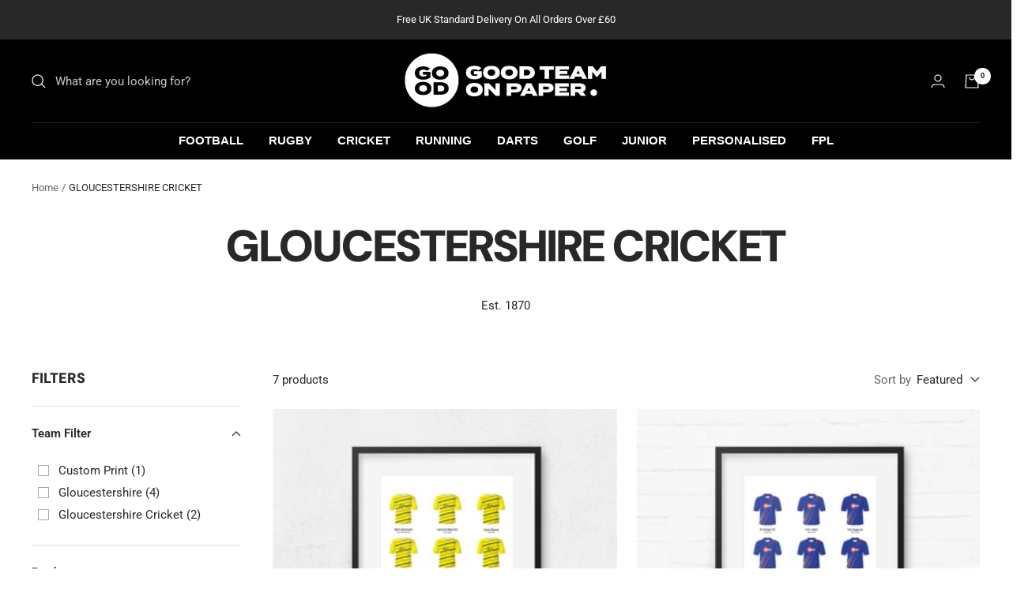

--- FILE ---
content_type: text/html; charset=utf-8
request_url: https://goodteamonpaper.com/collections/gloucestershire-cricket
body_size: 58864
content:
<!doctype html><html class="no-js" lang="en" dir="ltr">
  <head>
	<script src="//goodteamonpaper.com/cdn/shop/files/pandectes-rules.js?v=7169913996542254840"></script>
	
	
	

  <!-- Added by AUTOKETING SEO APP -->

  
  
  
  
  
  
  <!-- /Added by AUTOKETING SEO APP -->
  




    <meta charset="utf-8">
    <meta name="viewport" content="width=device-width, initial-scale=1.0, height=device-height, minimum-scale=1.0, maximum-scale=1.0">
    <meta name="theme-color" content="#000000">

    <title>Gloucestershire Cricket Cricket Team Prints</title><meta name="description" content="Est. 1870"><link rel="canonical" href="https://goodteamonpaper.com/collections/gloucestershire-cricket"><link rel="shortcut icon" href="//goodteamonpaper.com/cdn/shop/files/logo_symbol_black_96x96.png?v=1681379491" type="image/png"><link rel="preconnect" href="https://cdn.shopify.com">
    <link rel="dns-prefetch" href="https://productreviews.shopifycdn.com">
    <link rel="dns-prefetch" href="https://www.google-analytics.com"><link rel="preconnect" href="https://fonts.shopifycdn.com" crossorigin><link rel="preload" as="style" href="//goodteamonpaper.com/cdn/shop/t/12/assets/theme.css?v=145206899813112941281672762933">
    <link rel="preload" as="script" href="//goodteamonpaper.com/cdn/shop/t/12/assets/vendor.js?v=31715688253868339281671731852">
    <link rel="preload" as="script" href="//goodteamonpaper.com/cdn/shop/t/12/assets/theme.js?v=22441542350217507501673365396"><meta property="og:type" content="website">
  <meta property="og:title" content="GLOUCESTERSHIRE CRICKET"><meta property="og:image" content="http://goodteamonpaper.com/cdn/shop/files/logo_black.png?v=1681407797">
  <meta property="og:image:secure_url" content="https://goodteamonpaper.com/cdn/shop/files/logo_black.png?v=1681407797">
  <meta property="og:image:width" content="1200">
  <meta property="og:image:height" content="628"><meta property="og:description" content="Est. 1870"><meta property="og:url" content="https://goodteamonpaper.com/collections/gloucestershire-cricket">
<meta property="og:site_name" content="Good Team On Paper"><meta name="twitter:card" content="summary"><meta name="twitter:title" content="GLOUCESTERSHIRE CRICKET">
  <meta name="twitter:description" content="Est. 1870"><meta name="twitter:image" content="https://goodteamonpaper.com/cdn/shop/files/logo_black_1200x1200_crop_center.png?v=1681407797">
  <meta name="twitter:image:alt" content="">
    


  <script type="application/ld+json">
  {
    "@context": "https://schema.org",
    "@type": "BreadcrumbList",
  "itemListElement": [{
      "@type": "ListItem",
      "position": 1,
      "name": "Home",
      "item": "https://goodteamonpaper.com"
    },{
          "@type": "ListItem",
          "position": 2,
          "name": "GLOUCESTERSHIRE CRICKET",
          "item": "https://goodteamonpaper.com/collections/gloucestershire-cricket"
        }]
  }
  </script>


    <link rel="preload" href="//goodteamonpaper.com/cdn/fonts/dm_sans/dmsans_n9.b3041e685277b37dd1a0616e38b2ba54fad1c7be.woff2" as="font" type="font/woff2" crossorigin><link rel="preload" href="//goodteamonpaper.com/cdn/fonts/roboto/roboto_n4.2019d890f07b1852f56ce63ba45b2db45d852cba.woff2" as="font" type="font/woff2" crossorigin><style>
  /* Typography (heading) */
  @font-face {
  font-family: "DM Sans";
  font-weight: 900;
  font-style: normal;
  font-display: swap;
  src: url("//goodteamonpaper.com/cdn/fonts/dm_sans/dmsans_n9.b3041e685277b37dd1a0616e38b2ba54fad1c7be.woff2") format("woff2"),
       url("//goodteamonpaper.com/cdn/fonts/dm_sans/dmsans_n9.cd8de346b19f88bf8e8101604a37f395c535056b.woff") format("woff");
}

@font-face {
  font-family: "DM Sans";
  font-weight: 900;
  font-style: italic;
  font-display: swap;
  src: url("//goodteamonpaper.com/cdn/fonts/dm_sans/dmsans_i9.5ce25a41b9929fbb5516b9c2b8411cc4455a2cfe.woff2") format("woff2"),
       url("//goodteamonpaper.com/cdn/fonts/dm_sans/dmsans_i9.7b336a6efe393aa0f9da87bcb24c35f5ca81b71f.woff") format("woff");
}

/* Typography (body) */
  @font-face {
  font-family: Roboto;
  font-weight: 400;
  font-style: normal;
  font-display: swap;
  src: url("//goodteamonpaper.com/cdn/fonts/roboto/roboto_n4.2019d890f07b1852f56ce63ba45b2db45d852cba.woff2") format("woff2"),
       url("//goodteamonpaper.com/cdn/fonts/roboto/roboto_n4.238690e0007583582327135619c5f7971652fa9d.woff") format("woff");
}

@font-face {
  font-family: Roboto;
  font-weight: 400;
  font-style: italic;
  font-display: swap;
  src: url("//goodteamonpaper.com/cdn/fonts/roboto/roboto_i4.57ce898ccda22ee84f49e6b57ae302250655e2d4.woff2") format("woff2"),
       url("//goodteamonpaper.com/cdn/fonts/roboto/roboto_i4.b21f3bd061cbcb83b824ae8c7671a82587b264bf.woff") format("woff");
}

@font-face {
  font-family: Roboto;
  font-weight: 600;
  font-style: normal;
  font-display: swap;
  src: url("//goodteamonpaper.com/cdn/fonts/roboto/roboto_n6.3d305d5382545b48404c304160aadee38c90ef9d.woff2") format("woff2"),
       url("//goodteamonpaper.com/cdn/fonts/roboto/roboto_n6.bb37be020157f87e181e5489d5e9137ad60c47a2.woff") format("woff");
}

@font-face {
  font-family: Roboto;
  font-weight: 600;
  font-style: italic;
  font-display: swap;
  src: url("//goodteamonpaper.com/cdn/fonts/roboto/roboto_i6.ebd6b6733fb2b030d60cbf61316511a7ffd82fb3.woff2") format("woff2"),
       url("//goodteamonpaper.com/cdn/fonts/roboto/roboto_i6.1363905a6d5249605bc5e0f859663ffe95ac3bed.woff") format("woff");
}

:root {--heading-color: 40, 40, 40;
    --text-color: 40, 40, 40;
    --background: 255, 255, 255;
    --secondary-background: 245, 245, 245;
    --border-color: 223, 223, 223;
    --border-color-darker: 169, 169, 169;
    --success-color: 46, 158, 123;
    --success-background: 213, 236, 229;
    --error-color: 222, 42, 42;
    --error-background: 253, 240, 240;
    --primary-button-background: 40, 40, 40;
    --primary-button-text-color: 255, 255, 255;
    --secondary-button-background: 128, 128, 128;
    --secondary-button-text-color: 255, 255, 255;
    --product-star-rating: 46, 158, 123;
    --product-on-sale-accent: 222, 42, 42;
    --product-sold-out-accent: 111, 113, 155;
    --product-custom-label-background: 64, 93, 230;
    --product-custom-label-text-color: 255, 255, 255;
    --product-custom-label-2-background: 243, 255, 52;
    --product-custom-label-2-text-color: 0, 0, 0;
    --product-low-stock-text-color: 222, 42, 42;
    --product-in-stock-text-color: 46, 158, 123;
    --loading-bar-background: 40, 40, 40;

    /* We duplicate some "base" colors as root colors, which is useful to use on drawer elements or popover without. Those should not be overridden to avoid issues */
    --root-heading-color: 40, 40, 40;
    --root-text-color: 40, 40, 40;
    --root-background: 255, 255, 255;
    --root-border-color: 223, 223, 223;
    --root-primary-button-background: 40, 40, 40;
    --root-primary-button-text-color: 255, 255, 255;

    --base-font-size: 15px;
    --heading-font-family: "DM Sans", sans-serif;
    --heading-font-weight: 900;
    --heading-font-style: normal;
    --heading-text-transform: uppercase;
    --text-font-family: Roboto, sans-serif;
    --text-font-weight: 400;
    --text-font-style: normal;
    --text-font-bold-weight: 600;

    /* Typography (font size) */
    --heading-xxsmall-font-size: 11px;
    --heading-xsmall-font-size: 11px;
    --heading-small-font-size: 12px;
    --heading-large-font-size: 36px;
    --heading-h1-font-size: 36px;
    --heading-h2-font-size: 30px;
    --heading-h3-font-size: 26px;
    --heading-h4-font-size: 24px;
    --heading-h5-font-size: 20px;
    --heading-h6-font-size: 16px;

    /* Control the look and feel of the theme by changing radius of various elements */
    --button-border-radius: 0px;
    --block-border-radius: 0px;
    --block-border-radius-reduced: 0px;
    --color-swatch-border-radius: 100%;

    /* Button size */
    --button-height: 48px;
    --button-small-height: 40px;

    /* Form related */
    --form-input-field-height: 48px;
    --form-input-gap: 16px;
    --form-submit-margin: 24px;

    /* Product listing related variables */
    --product-list-block-spacing: 32px;

    /* Video related */
    --play-button-background: 255, 255, 255;
    --play-button-arrow: 40, 40, 40;

    /* RTL support */
    --transform-logical-flip: 1;
    --transform-origin-start: left;
    --transform-origin-end: right;

    /* Other */
    --zoom-cursor-svg-url: url(//goodteamonpaper.com/cdn/shop/t/12/assets/zoom-cursor.svg?v=37512952589477770171671731928);
    --arrow-right-svg-url: url(//goodteamonpaper.com/cdn/shop/t/12/assets/arrow-right.svg?v=144367008792694446971671731928);
    --arrow-left-svg-url: url(//goodteamonpaper.com/cdn/shop/t/12/assets/arrow-left.svg?v=71618988802776696341671731928);

    /* Some useful variables that we can reuse in our CSS. Some explanation are needed for some of them:
       - container-max-width-minus-gutters: represents the container max width without the edge gutters
       - container-outer-width: considering the screen width, represent all the space outside the container
       - container-outer-margin: same as container-outer-width but get set to 0 inside a container
       - container-inner-width: the effective space inside the container (minus gutters)
       - grid-column-width: represents the width of a single column of the grid
       - vertical-breather: this is a variable that defines the global "spacing" between sections, and inside the section
                            to create some "breath" and minimum spacing
     */
    --container-max-width: 1600px;
    --container-gutter: 24px;
    --container-max-width-minus-gutters: calc(var(--container-max-width) - (var(--container-gutter)) * 2);
    --container-outer-width: max(calc((100vw - var(--container-max-width-minus-gutters)) / 2), var(--container-gutter));
    --container-outer-margin: var(--container-outer-width);
    --container-inner-width: calc(100vw - var(--container-outer-width) * 2);

    --grid-column-count: 10;
    --grid-gap: 24px;
    --grid-column-width: calc((100vw - var(--container-outer-width) * 2 - var(--grid-gap) * (var(--grid-column-count) - 1)) / var(--grid-column-count));

    --vertical-breather: 36px;
    --vertical-breather-tight: 36px;

    /* Shopify related variables */
    --payment-terms-background-color: #ffffff;
  }

  @media screen and (min-width: 741px) {
    :root {
      --container-gutter: 40px;
      --grid-column-count: 20;
      --vertical-breather: 48px;
      --vertical-breather-tight: 48px;

      /* Typography (font size) */
      --heading-xsmall-font-size: 12px;
      --heading-small-font-size: 13px;
      --heading-large-font-size: 52px;
      --heading-h1-font-size: 48px;
      --heading-h2-font-size: 38px;
      --heading-h3-font-size: 32px;
      --heading-h4-font-size: 24px;
      --heading-h5-font-size: 20px;
      --heading-h6-font-size: 18px;

      /* Form related */
      --form-input-field-height: 52px;
      --form-submit-margin: 32px;

      /* Button size */
      --button-height: 52px;
      --button-small-height: 44px;
    }
  }

  @media screen and (min-width: 1200px) {
    :root {
      --vertical-breather: 64px;
      --vertical-breather-tight: 48px;
      --product-list-block-spacing: 48px;

      /* Typography */
      --heading-large-font-size: 64px;
      --heading-h1-font-size: 56px;
      --heading-h2-font-size: 48px;
      --heading-h3-font-size: 36px;
      --heading-h4-font-size: 30px;
      --heading-h5-font-size: 24px;
      --heading-h6-font-size: 18px;
    }
  }

  @media screen and (min-width: 1600px) {
    :root {
      --vertical-breather: 64px;
      --vertical-breather-tight: 48px;
    }
  }
</style>
    <script>
  // This allows to expose several variables to the global scope, to be used in scripts
  window.themeVariables = {
    settings: {
      direction: "ltr",
      pageType: "collection",
      cartCount: 0,
      moneyFormat: "\u003cspan class=money\u003e£{{amount}}\u003c\/span\u003e",
      moneyWithCurrencyFormat: "\u003cspan class=money\u003e£{{amount}} GBP\u003c\/span\u003e",
      showVendor: false,
      discountMode: "saving",
      currencyCodeEnabled: false,
      searchMode: "product,collection",
      searchUnavailableProducts: "last",
      cartType: "message",
      cartCurrency: "GBP",
      mobileZoomFactor: 2.5
    },

    routes: {
      host: "goodteamonpaper.com",
      rootUrl: "\/",
      rootUrlWithoutSlash: '',
      cartUrl: "\/cart",
      cartAddUrl: "\/cart\/add",
      cartChangeUrl: "\/cart\/change",
      searchUrl: "\/search",
      predictiveSearchUrl: "\/search\/suggest",
      productRecommendationsUrl: "\/recommendations\/products"
    },

    strings: {
      accessibilityDelete: "Delete",
      accessibilityClose: "Close",
      collectionSoldOut: "Sold out",
      collectionDiscount: "Save @savings@",
      productSalePrice: "Sale price",
      productRegularPrice: "Regular price",
      productFormUnavailable: "Unavailable",
      productFormSoldOut: "Sold out",
      productFormPreOrder: "Pre-order",
      productFormAddToCart: "Add to cart",
      searchNoResults: "No results could be found.",
      searchNewSearch: "New search",
      searchProducts: "Products",
      searchArticles: "Journal",
      searchPages: "Pages",
      searchCollections: "Collections",
      cartViewCart: "View cart",
      cartItemAdded: "Item added to your cart!",
      cartItemAddedShort: "Added to your cart!",
      cartAddOrderNote: "Add order note",
      cartEditOrderNote: "Edit order note",
      shippingEstimatorNoResults: "Sorry, we do not ship to your address.",
      shippingEstimatorOneResult: "There is one shipping rate for your address:",
      shippingEstimatorMultipleResults: "There are several shipping rates for your address:",
      shippingEstimatorError: "One or more error occurred while retrieving shipping rates:"
    },

    libs: {
      flickity: "\/\/goodteamonpaper.com\/cdn\/shop\/t\/12\/assets\/flickity.js?v=176646718982628074891671731852",
      photoswipe: "\/\/goodteamonpaper.com\/cdn\/shop\/t\/12\/assets\/photoswipe.js?v=132268647426145925301671731852",
      qrCode: "\/\/goodteamonpaper.com\/cdn\/shopifycloud\/storefront\/assets\/themes_support\/vendor\/qrcode-3f2b403b.js"
    },

    breakpoints: {
      phone: 'screen and (max-width: 740px)',
      tablet: 'screen and (min-width: 741px) and (max-width: 999px)',
      tabletAndUp: 'screen and (min-width: 741px)',
      pocket: 'screen and (max-width: 999px)',
      lap: 'screen and (min-width: 1000px) and (max-width: 1199px)',
      lapAndUp: 'screen and (min-width: 1000px)',
      desktop: 'screen and (min-width: 1200px)',
      wide: 'screen and (min-width: 1400px)'
    }
  };

  window.addEventListener('pageshow', async () => {
    const cartContent = await (await fetch(`${window.themeVariables.routes.cartUrl}.js`, {cache: 'reload'})).json();
    document.documentElement.dispatchEvent(new CustomEvent('cart:refresh', {detail: {cart: cartContent}}));
  });

  if ('noModule' in HTMLScriptElement.prototype) {
    // Old browsers (like IE) that does not support module will be considered as if not executing JS at all
    document.documentElement.className = document.documentElement.className.replace('no-js', 'js');

    requestAnimationFrame(() => {
      const viewportHeight = (window.visualViewport ? window.visualViewport.height : document.documentElement.clientHeight);
      document.documentElement.style.setProperty('--window-height',viewportHeight + 'px');
    });
  }</script>

    <link rel="stylesheet" href="//goodteamonpaper.com/cdn/shop/t/12/assets/theme.css?v=145206899813112941281672762933">

    <script src="//goodteamonpaper.com/cdn/shop/t/12/assets/vendor.js?v=31715688253868339281671731852" defer></script>
    <script src="//goodteamonpaper.com/cdn/shop/t/12/assets/theme.js?v=22441542350217507501673365396" defer></script>
    <script src="//goodteamonpaper.com/cdn/shop/t/12/assets/custom.js?v=167639537848865775061671731852" defer></script>

    <script>window.performance && window.performance.mark && window.performance.mark('shopify.content_for_header.start');</script><meta name="google-site-verification" content="4s-OUAGH1oesf0Q0SmZBrl3Z4jcoL94jgETfG6lNaRA">
<meta id="shopify-digital-wallet" name="shopify-digital-wallet" content="/21846721/digital_wallets/dialog">
<meta name="shopify-checkout-api-token" content="8fe77db17c2376faf006a2b381106c54">
<meta id="in-context-paypal-metadata" data-shop-id="21846721" data-venmo-supported="false" data-environment="production" data-locale="en_US" data-paypal-v4="true" data-currency="GBP">
<link rel="alternate" type="application/atom+xml" title="Feed" href="/collections/gloucestershire-cricket.atom" />
<link rel="alternate" hreflang="x-default" href="https://goodteamonpaper.com/collections/gloucestershire-cricket">
<link rel="alternate" hreflang="en" href="https://goodteamonpaper.com/collections/gloucestershire-cricket">
<link rel="alternate" hreflang="en-IE" href="https://goodteamonpaper.com/en-ie/collections/gloucestershire-cricket">
<link rel="alternate" type="application/json+oembed" href="https://goodteamonpaper.com/collections/gloucestershire-cricket.oembed">
<script async="async" src="/checkouts/internal/preloads.js?locale=en-GB"></script>
<link rel="preconnect" href="https://shop.app" crossorigin="anonymous">
<script async="async" src="https://shop.app/checkouts/internal/preloads.js?locale=en-GB&shop_id=21846721" crossorigin="anonymous"></script>
<script id="apple-pay-shop-capabilities" type="application/json">{"shopId":21846721,"countryCode":"GB","currencyCode":"GBP","merchantCapabilities":["supports3DS"],"merchantId":"gid:\/\/shopify\/Shop\/21846721","merchantName":"Good Team On Paper","requiredBillingContactFields":["postalAddress","email"],"requiredShippingContactFields":["postalAddress","email"],"shippingType":"shipping","supportedNetworks":["visa","maestro","masterCard","amex","discover","elo"],"total":{"type":"pending","label":"Good Team On Paper","amount":"1.00"},"shopifyPaymentsEnabled":true,"supportsSubscriptions":true}</script>
<script id="shopify-features" type="application/json">{"accessToken":"8fe77db17c2376faf006a2b381106c54","betas":["rich-media-storefront-analytics"],"domain":"goodteamonpaper.com","predictiveSearch":true,"shopId":21846721,"locale":"en"}</script>
<script>var Shopify = Shopify || {};
Shopify.shop = "good-team-on-paper.myshopify.com";
Shopify.locale = "en";
Shopify.currency = {"active":"GBP","rate":"1.0"};
Shopify.country = "GB";
Shopify.theme = {"name":"Focal","id":136311177456,"schema_name":"Focal","schema_version":"9.2.1","theme_store_id":714,"role":"main"};
Shopify.theme.handle = "null";
Shopify.theme.style = {"id":null,"handle":null};
Shopify.cdnHost = "goodteamonpaper.com/cdn";
Shopify.routes = Shopify.routes || {};
Shopify.routes.root = "/";</script>
<script type="module">!function(o){(o.Shopify=o.Shopify||{}).modules=!0}(window);</script>
<script>!function(o){function n(){var o=[];function n(){o.push(Array.prototype.slice.apply(arguments))}return n.q=o,n}var t=o.Shopify=o.Shopify||{};t.loadFeatures=n(),t.autoloadFeatures=n()}(window);</script>
<script>
  window.ShopifyPay = window.ShopifyPay || {};
  window.ShopifyPay.apiHost = "shop.app\/pay";
  window.ShopifyPay.redirectState = null;
</script>
<script id="shop-js-analytics" type="application/json">{"pageType":"collection"}</script>
<script defer="defer" async type="module" src="//goodteamonpaper.com/cdn/shopifycloud/shop-js/modules/v2/client.init-shop-cart-sync_BT-GjEfc.en.esm.js"></script>
<script defer="defer" async type="module" src="//goodteamonpaper.com/cdn/shopifycloud/shop-js/modules/v2/chunk.common_D58fp_Oc.esm.js"></script>
<script defer="defer" async type="module" src="//goodteamonpaper.com/cdn/shopifycloud/shop-js/modules/v2/chunk.modal_xMitdFEc.esm.js"></script>
<script type="module">
  await import("//goodteamonpaper.com/cdn/shopifycloud/shop-js/modules/v2/client.init-shop-cart-sync_BT-GjEfc.en.esm.js");
await import("//goodteamonpaper.com/cdn/shopifycloud/shop-js/modules/v2/chunk.common_D58fp_Oc.esm.js");
await import("//goodteamonpaper.com/cdn/shopifycloud/shop-js/modules/v2/chunk.modal_xMitdFEc.esm.js");

  window.Shopify.SignInWithShop?.initShopCartSync?.({"fedCMEnabled":true,"windoidEnabled":true});

</script>
<script>
  window.Shopify = window.Shopify || {};
  if (!window.Shopify.featureAssets) window.Shopify.featureAssets = {};
  window.Shopify.featureAssets['shop-js'] = {"shop-cart-sync":["modules/v2/client.shop-cart-sync_DZOKe7Ll.en.esm.js","modules/v2/chunk.common_D58fp_Oc.esm.js","modules/v2/chunk.modal_xMitdFEc.esm.js"],"init-fed-cm":["modules/v2/client.init-fed-cm_B6oLuCjv.en.esm.js","modules/v2/chunk.common_D58fp_Oc.esm.js","modules/v2/chunk.modal_xMitdFEc.esm.js"],"shop-cash-offers":["modules/v2/client.shop-cash-offers_D2sdYoxE.en.esm.js","modules/v2/chunk.common_D58fp_Oc.esm.js","modules/v2/chunk.modal_xMitdFEc.esm.js"],"shop-login-button":["modules/v2/client.shop-login-button_QeVjl5Y3.en.esm.js","modules/v2/chunk.common_D58fp_Oc.esm.js","modules/v2/chunk.modal_xMitdFEc.esm.js"],"pay-button":["modules/v2/client.pay-button_DXTOsIq6.en.esm.js","modules/v2/chunk.common_D58fp_Oc.esm.js","modules/v2/chunk.modal_xMitdFEc.esm.js"],"shop-button":["modules/v2/client.shop-button_DQZHx9pm.en.esm.js","modules/v2/chunk.common_D58fp_Oc.esm.js","modules/v2/chunk.modal_xMitdFEc.esm.js"],"avatar":["modules/v2/client.avatar_BTnouDA3.en.esm.js"],"init-windoid":["modules/v2/client.init-windoid_CR1B-cfM.en.esm.js","modules/v2/chunk.common_D58fp_Oc.esm.js","modules/v2/chunk.modal_xMitdFEc.esm.js"],"init-shop-for-new-customer-accounts":["modules/v2/client.init-shop-for-new-customer-accounts_C_vY_xzh.en.esm.js","modules/v2/client.shop-login-button_QeVjl5Y3.en.esm.js","modules/v2/chunk.common_D58fp_Oc.esm.js","modules/v2/chunk.modal_xMitdFEc.esm.js"],"init-shop-email-lookup-coordinator":["modules/v2/client.init-shop-email-lookup-coordinator_BI7n9ZSv.en.esm.js","modules/v2/chunk.common_D58fp_Oc.esm.js","modules/v2/chunk.modal_xMitdFEc.esm.js"],"init-shop-cart-sync":["modules/v2/client.init-shop-cart-sync_BT-GjEfc.en.esm.js","modules/v2/chunk.common_D58fp_Oc.esm.js","modules/v2/chunk.modal_xMitdFEc.esm.js"],"shop-toast-manager":["modules/v2/client.shop-toast-manager_DiYdP3xc.en.esm.js","modules/v2/chunk.common_D58fp_Oc.esm.js","modules/v2/chunk.modal_xMitdFEc.esm.js"],"init-customer-accounts":["modules/v2/client.init-customer-accounts_D9ZNqS-Q.en.esm.js","modules/v2/client.shop-login-button_QeVjl5Y3.en.esm.js","modules/v2/chunk.common_D58fp_Oc.esm.js","modules/v2/chunk.modal_xMitdFEc.esm.js"],"init-customer-accounts-sign-up":["modules/v2/client.init-customer-accounts-sign-up_iGw4briv.en.esm.js","modules/v2/client.shop-login-button_QeVjl5Y3.en.esm.js","modules/v2/chunk.common_D58fp_Oc.esm.js","modules/v2/chunk.modal_xMitdFEc.esm.js"],"shop-follow-button":["modules/v2/client.shop-follow-button_CqMgW2wH.en.esm.js","modules/v2/chunk.common_D58fp_Oc.esm.js","modules/v2/chunk.modal_xMitdFEc.esm.js"],"checkout-modal":["modules/v2/client.checkout-modal_xHeaAweL.en.esm.js","modules/v2/chunk.common_D58fp_Oc.esm.js","modules/v2/chunk.modal_xMitdFEc.esm.js"],"shop-login":["modules/v2/client.shop-login_D91U-Q7h.en.esm.js","modules/v2/chunk.common_D58fp_Oc.esm.js","modules/v2/chunk.modal_xMitdFEc.esm.js"],"lead-capture":["modules/v2/client.lead-capture_BJmE1dJe.en.esm.js","modules/v2/chunk.common_D58fp_Oc.esm.js","modules/v2/chunk.modal_xMitdFEc.esm.js"],"payment-terms":["modules/v2/client.payment-terms_Ci9AEqFq.en.esm.js","modules/v2/chunk.common_D58fp_Oc.esm.js","modules/v2/chunk.modal_xMitdFEc.esm.js"]};
</script>
<script>(function() {
  var isLoaded = false;
  function asyncLoad() {
    if (isLoaded) return;
    isLoaded = true;
    var urls = ["https:\/\/chimpstatic.com\/mcjs-connected\/js\/users\/2e165c800197696866d236820\/e4c7f1ae697b9d4217c8bbec4.js?shop=good-team-on-paper.myshopify.com","\/\/cdn.shopify.com\/proxy\/8f34702961995b3d887f9a6807c851d22256e77a758d848b08f70d9696d42d16\/app.bixgrow.com\/scripttag\/bixgrow-friend-reward-popup.js?shop=good-team-on-paper.myshopify.com\u0026sp-cache-control=cHVibGljLCBtYXgtYWdlPTkwMA"];
    for (var i = 0; i < urls.length; i++) {
      var s = document.createElement('script');
      s.type = 'text/javascript';
      s.async = true;
      s.src = urls[i];
      var x = document.getElementsByTagName('script')[0];
      x.parentNode.insertBefore(s, x);
    }
  };
  if(window.attachEvent) {
    window.attachEvent('onload', asyncLoad);
  } else {
    window.addEventListener('load', asyncLoad, false);
  }
})();</script>
<script id="__st">var __st={"a":21846721,"offset":0,"reqid":"5751fad6-df44-4726-80ea-fd56495dbea7-1769361655","pageurl":"goodteamonpaper.com\/collections\/gloucestershire-cricket","u":"e4aa71175429","p":"collection","rtyp":"collection","rid":168035221581};</script>
<script>window.ShopifyPaypalV4VisibilityTracking = true;</script>
<script id="captcha-bootstrap">!function(){'use strict';const t='contact',e='account',n='new_comment',o=[[t,t],['blogs',n],['comments',n],[t,'customer']],c=[[e,'customer_login'],[e,'guest_login'],[e,'recover_customer_password'],[e,'create_customer']],r=t=>t.map((([t,e])=>`form[action*='/${t}']:not([data-nocaptcha='true']) input[name='form_type'][value='${e}']`)).join(','),a=t=>()=>t?[...document.querySelectorAll(t)].map((t=>t.form)):[];function s(){const t=[...o],e=r(t);return a(e)}const i='password',u='form_key',d=['recaptcha-v3-token','g-recaptcha-response','h-captcha-response',i],f=()=>{try{return window.sessionStorage}catch{return}},m='__shopify_v',_=t=>t.elements[u];function p(t,e,n=!1){try{const o=window.sessionStorage,c=JSON.parse(o.getItem(e)),{data:r}=function(t){const{data:e,action:n}=t;return t[m]||n?{data:e,action:n}:{data:t,action:n}}(c);for(const[e,n]of Object.entries(r))t.elements[e]&&(t.elements[e].value=n);n&&o.removeItem(e)}catch(o){console.error('form repopulation failed',{error:o})}}const l='form_type',E='cptcha';function T(t){t.dataset[E]=!0}const w=window,h=w.document,L='Shopify',v='ce_forms',y='captcha';let A=!1;((t,e)=>{const n=(g='f06e6c50-85a8-45c8-87d0-21a2b65856fe',I='https://cdn.shopify.com/shopifycloud/storefront-forms-hcaptcha/ce_storefront_forms_captcha_hcaptcha.v1.5.2.iife.js',D={infoText:'Protected by hCaptcha',privacyText:'Privacy',termsText:'Terms'},(t,e,n)=>{const o=w[L][v],c=o.bindForm;if(c)return c(t,g,e,D).then(n);var r;o.q.push([[t,g,e,D],n]),r=I,A||(h.body.append(Object.assign(h.createElement('script'),{id:'captcha-provider',async:!0,src:r})),A=!0)});var g,I,D;w[L]=w[L]||{},w[L][v]=w[L][v]||{},w[L][v].q=[],w[L][y]=w[L][y]||{},w[L][y].protect=function(t,e){n(t,void 0,e),T(t)},Object.freeze(w[L][y]),function(t,e,n,w,h,L){const[v,y,A,g]=function(t,e,n){const i=e?o:[],u=t?c:[],d=[...i,...u],f=r(d),m=r(i),_=r(d.filter((([t,e])=>n.includes(e))));return[a(f),a(m),a(_),s()]}(w,h,L),I=t=>{const e=t.target;return e instanceof HTMLFormElement?e:e&&e.form},D=t=>v().includes(t);t.addEventListener('submit',(t=>{const e=I(t);if(!e)return;const n=D(e)&&!e.dataset.hcaptchaBound&&!e.dataset.recaptchaBound,o=_(e),c=g().includes(e)&&(!o||!o.value);(n||c)&&t.preventDefault(),c&&!n&&(function(t){try{if(!f())return;!function(t){const e=f();if(!e)return;const n=_(t);if(!n)return;const o=n.value;o&&e.removeItem(o)}(t);const e=Array.from(Array(32),(()=>Math.random().toString(36)[2])).join('');!function(t,e){_(t)||t.append(Object.assign(document.createElement('input'),{type:'hidden',name:u})),t.elements[u].value=e}(t,e),function(t,e){const n=f();if(!n)return;const o=[...t.querySelectorAll(`input[type='${i}']`)].map((({name:t})=>t)),c=[...d,...o],r={};for(const[a,s]of new FormData(t).entries())c.includes(a)||(r[a]=s);n.setItem(e,JSON.stringify({[m]:1,action:t.action,data:r}))}(t,e)}catch(e){console.error('failed to persist form',e)}}(e),e.submit())}));const S=(t,e)=>{t&&!t.dataset[E]&&(n(t,e.some((e=>e===t))),T(t))};for(const o of['focusin','change'])t.addEventListener(o,(t=>{const e=I(t);D(e)&&S(e,y())}));const B=e.get('form_key'),M=e.get(l),P=B&&M;t.addEventListener('DOMContentLoaded',(()=>{const t=y();if(P)for(const e of t)e.elements[l].value===M&&p(e,B);[...new Set([...A(),...v().filter((t=>'true'===t.dataset.shopifyCaptcha))])].forEach((e=>S(e,t)))}))}(h,new URLSearchParams(w.location.search),n,t,e,['guest_login'])})(!0,!0)}();</script>
<script integrity="sha256-4kQ18oKyAcykRKYeNunJcIwy7WH5gtpwJnB7kiuLZ1E=" data-source-attribution="shopify.loadfeatures" defer="defer" src="//goodteamonpaper.com/cdn/shopifycloud/storefront/assets/storefront/load_feature-a0a9edcb.js" crossorigin="anonymous"></script>
<script crossorigin="anonymous" defer="defer" src="//goodteamonpaper.com/cdn/shopifycloud/storefront/assets/shopify_pay/storefront-65b4c6d7.js?v=20250812"></script>
<script data-source-attribution="shopify.dynamic_checkout.dynamic.init">var Shopify=Shopify||{};Shopify.PaymentButton=Shopify.PaymentButton||{isStorefrontPortableWallets:!0,init:function(){window.Shopify.PaymentButton.init=function(){};var t=document.createElement("script");t.src="https://goodteamonpaper.com/cdn/shopifycloud/portable-wallets/latest/portable-wallets.en.js",t.type="module",document.head.appendChild(t)}};
</script>
<script data-source-attribution="shopify.dynamic_checkout.buyer_consent">
  function portableWalletsHideBuyerConsent(e){var t=document.getElementById("shopify-buyer-consent"),n=document.getElementById("shopify-subscription-policy-button");t&&n&&(t.classList.add("hidden"),t.setAttribute("aria-hidden","true"),n.removeEventListener("click",e))}function portableWalletsShowBuyerConsent(e){var t=document.getElementById("shopify-buyer-consent"),n=document.getElementById("shopify-subscription-policy-button");t&&n&&(t.classList.remove("hidden"),t.removeAttribute("aria-hidden"),n.addEventListener("click",e))}window.Shopify?.PaymentButton&&(window.Shopify.PaymentButton.hideBuyerConsent=portableWalletsHideBuyerConsent,window.Shopify.PaymentButton.showBuyerConsent=portableWalletsShowBuyerConsent);
</script>
<script data-source-attribution="shopify.dynamic_checkout.cart.bootstrap">document.addEventListener("DOMContentLoaded",(function(){function t(){return document.querySelector("shopify-accelerated-checkout-cart, shopify-accelerated-checkout")}if(t())Shopify.PaymentButton.init();else{new MutationObserver((function(e,n){t()&&(Shopify.PaymentButton.init(),n.disconnect())})).observe(document.body,{childList:!0,subtree:!0})}}));
</script>
<link id="shopify-accelerated-checkout-styles" rel="stylesheet" media="screen" href="https://goodteamonpaper.com/cdn/shopifycloud/portable-wallets/latest/accelerated-checkout-backwards-compat.css" crossorigin="anonymous">
<style id="shopify-accelerated-checkout-cart">
        #shopify-buyer-consent {
  margin-top: 1em;
  display: inline-block;
  width: 100%;
}

#shopify-buyer-consent.hidden {
  display: none;
}

#shopify-subscription-policy-button {
  background: none;
  border: none;
  padding: 0;
  text-decoration: underline;
  font-size: inherit;
  cursor: pointer;
}

#shopify-subscription-policy-button::before {
  box-shadow: none;
}

      </style>

<script>window.performance && window.performance.mark && window.performance.mark('shopify.content_for_header.end');</script>
  
  











	

  <!-- Added by AUTOKETING SEO APP END HEAD -->

  <!-- /Added by AUTOKETING SEO APP END HEAD -->
  



<!-- BEGIN app block: shopify://apps/pandectes-gdpr/blocks/banner/58c0baa2-6cc1-480c-9ea6-38d6d559556a -->
  
    
      <!-- TCF is active, scripts are loaded above -->
      
        <script>
          if (!window.PandectesRulesSettings) {
            window.PandectesRulesSettings = {"store":{"id":21846721,"adminMode":false,"headless":false,"storefrontRootDomain":"","checkoutRootDomain":"","storefrontAccessToken":""},"banner":{"revokableTrigger":false,"cookiesBlockedByDefault":"7","hybridStrict":false,"isActive":true},"geolocation":{"auOnly":false,"brOnly":false,"caOnly":false,"chOnly":false,"euOnly":false,"jpOnly":false,"nzOnly":false,"thOnly":false,"zaOnly":false,"canadaOnly":false,"canadaLaw25":false,"canadaPipeda":false,"globalVisibility":true},"blocker":{"isActive":false,"googleConsentMode":{"isActive":true,"id":"","analyticsId":"G-1F56PS4VS3","adwordsId":"AW-746849097","adStorageCategory":4,"analyticsStorageCategory":2,"functionalityStorageCategory":1,"personalizationStorageCategory":1,"securityStorageCategory":0,"customEvent":false,"redactData":false,"urlPassthrough":false,"dataLayerProperty":"dataLayer","waitForUpdate":0,"useNativeChannel":true},"facebookPixel":{"isActive":false,"id":"","ldu":false},"microsoft":{"isActive":false,"uetTags":""},"clarity":{},"rakuten":{"isActive":false,"cmp":false,"ccpa":false},"gpcIsActive":true,"klaviyoIsActive":false,"defaultBlocked":7,"patterns":{"whiteList":[],"blackList":{"1":[],"2":[],"4":[],"8":[]},"iframesWhiteList":[],"iframesBlackList":{"1":[],"2":[],"4":[],"8":[]},"beaconsWhiteList":[],"beaconsBlackList":{"1":[],"2":[],"4":[],"8":[]}}}};
            const rulesScript = document.createElement('script');
            window.PandectesRulesSettings.auto = true;
            rulesScript.src = "https://cdn.shopify.com/extensions/019bed03-b206-7ab3-9c8b-20b884e5903f/gdpr-243/assets/pandectes-rules.js";
            const firstChild = document.head.firstChild;
            document.head.insertBefore(rulesScript, firstChild);
          }
        </script>
      
      <script>
        
          window.PandectesSettings = {"store":{"id":21846721,"plan":"plus","theme":"Focal","primaryLocale":"en","adminMode":false,"headless":false,"storefrontRootDomain":"","checkoutRootDomain":"","storefrontAccessToken":""},"tsPublished":1763594951,"declaration":{"showPurpose":false,"showProvider":false,"declIntroText":"We use cookies to optimize website functionality, analyze the performance, and provide personalized experience to you. Some cookies are essential to make the website operate and function correctly. Those cookies cannot be disabled. In this window you can manage your preference of cookies.","showDateGenerated":true},"language":{"unpublished":[],"languageMode":"Single","fallbackLanguage":"en","languageDetection":"browser","languagesSupported":[]},"texts":{"managed":{"headerText":{"en":"We respect your privacy"},"consentText":{"en":"This website uses cookies to ensure you get the best experience."},"linkText":{"en":"Learn more"},"imprintText":{"en":"Imprint"},"googleLinkText":{"en":"Google's Privacy Terms"},"allowButtonText":{"en":"Accept"},"denyButtonText":{"en":"Decline"},"dismissButtonText":{"en":"Ok"},"leaveSiteButtonText":{"en":"Leave this site"},"preferencesButtonText":{"en":"Preferences"},"cookiePolicyText":{"en":"Cookie policy"},"preferencesPopupTitleText":{"en":"Manage consent preferences"},"preferencesPopupIntroText":{"en":"We use cookies to optimize website functionality, analyze the performance, and provide personalized experience to you. Some cookies are essential to make the website operate and function correctly. Those cookies cannot be disabled. In this window you can manage your preference of cookies."},"preferencesPopupSaveButtonText":{"en":"Save preferences"},"preferencesPopupCloseButtonText":{"en":"Close"},"preferencesPopupAcceptAllButtonText":{"en":"Accept all"},"preferencesPopupRejectAllButtonText":{"en":"Reject all"},"cookiesDetailsText":{"en":"Cookies details"},"preferencesPopupAlwaysAllowedText":{"en":"Always allowed"},"accessSectionParagraphText":{"en":"You have the right to request access to your data at any time."},"accessSectionTitleText":{"en":"Data portability"},"accessSectionAccountInfoActionText":{"en":"Personal data"},"accessSectionDownloadReportActionText":{"en":"Request export"},"accessSectionGDPRRequestsActionText":{"en":"Data subject requests"},"accessSectionOrdersRecordsActionText":{"en":"Orders"},"rectificationSectionParagraphText":{"en":"You have the right to request your data to be updated whenever you think it is appropriate."},"rectificationSectionTitleText":{"en":"Data Rectification"},"rectificationCommentPlaceholder":{"en":"Describe what you want to be updated"},"rectificationCommentValidationError":{"en":"Comment is required"},"rectificationSectionEditAccountActionText":{"en":"Request an update"},"erasureSectionTitleText":{"en":"Right to be forgotten"},"erasureSectionParagraphText":{"en":"You have the right to ask all your data to be erased. After that, you will no longer be able to access your account."},"erasureSectionRequestDeletionActionText":{"en":"Request personal data deletion"},"consentDate":{"en":"Consent date"},"consentId":{"en":"Consent ID"},"consentSectionChangeConsentActionText":{"en":"Change consent preference"},"consentSectionConsentedText":{"en":"You consented to the cookies policy of this website on"},"consentSectionNoConsentText":{"en":"You have not consented to the cookies policy of this website."},"consentSectionTitleText":{"en":"Your cookie consent"},"consentStatus":{"en":"Consent preference"},"confirmationFailureMessage":{"en":"Your request was not verified. Please try again and if problem persists, contact store owner for assistance"},"confirmationFailureTitle":{"en":"A problem occurred"},"confirmationSuccessMessage":{"en":"We will soon get back to you as to your request."},"confirmationSuccessTitle":{"en":"Your request is verified"},"guestsSupportEmailFailureMessage":{"en":"Your request was not submitted. Please try again and if problem persists, contact store owner for assistance."},"guestsSupportEmailFailureTitle":{"en":"A problem occurred"},"guestsSupportEmailPlaceholder":{"en":"E-mail address"},"guestsSupportEmailSuccessMessage":{"en":"If you are registered as a customer of this store, you will soon receive an email with instructions on how to proceed."},"guestsSupportEmailSuccessTitle":{"en":"Thank you for your request"},"guestsSupportEmailValidationError":{"en":"Email is not valid"},"guestsSupportInfoText":{"en":"Please login with your customer account to further proceed."},"submitButton":{"en":"Submit"},"submittingButton":{"en":"Submitting..."},"cancelButton":{"en":"Cancel"},"declIntroText":{"en":"We use cookies to optimize website functionality, analyze the performance, and provide personalized experience to you. Some cookies are essential to make the website operate and function correctly. Those cookies cannot be disabled. In this window you can manage your preference of cookies."},"declName":{"en":"Name"},"declPurpose":{"en":"Purpose"},"declType":{"en":"Type"},"declRetention":{"en":"Retention"},"declProvider":{"en":"Provider"},"declFirstParty":{"en":"First-party"},"declThirdParty":{"en":"Third-party"},"declSeconds":{"en":"seconds"},"declMinutes":{"en":"minutes"},"declHours":{"en":"hours"},"declDays":{"en":"days"},"declWeeks":{"en":"week(s)"},"declMonths":{"en":"months"},"declYears":{"en":"years"},"declSession":{"en":"Session"},"declDomain":{"en":"Domain"},"declPath":{"en":"Path"}},"categories":{"strictlyNecessaryCookiesTitleText":{"en":"Strictly necessary cookies"},"strictlyNecessaryCookiesDescriptionText":{"en":"These cookies are essential in order to enable you to move around the website and use its features, such as accessing secure areas of the website. The website cannot function properly without these cookies."},"functionalityCookiesTitleText":{"en":"Functional cookies"},"functionalityCookiesDescriptionText":{"en":"These cookies enable the site to provide enhanced functionality and personalisation. They may be set by us or by third party providers whose services we have added to our pages. If you do not allow these cookies then some or all of these services may not function properly."},"performanceCookiesTitleText":{"en":"Performance cookies"},"performanceCookiesDescriptionText":{"en":"These cookies enable us to monitor and improve the performance of our website. For example, they allow us to count visits, identify traffic sources and see which parts of the site are most popular."},"targetingCookiesTitleText":{"en":"Targeting cookies"},"targetingCookiesDescriptionText":{"en":"These cookies may be set through our site by our advertising partners. They may be used by those companies to build a profile of your interests and show you relevant adverts on other sites.    They do not store directly personal information, but are based on uniquely identifying your browser and internet device. If you do not allow these cookies, you will experience less targeted advertising."},"unclassifiedCookiesTitleText":{"en":"Unclassified cookies"},"unclassifiedCookiesDescriptionText":{"en":"Unclassified cookies are cookies that we are in the process of classifying, together with the providers of individual cookies."}},"auto":{}},"library":{"previewMode":false,"fadeInTimeout":0,"defaultBlocked":7,"showLink":true,"showImprintLink":false,"showGoogleLink":false,"enabled":true,"cookie":{"expiryDays":365,"secure":true,"domain":""},"dismissOnScroll":false,"dismissOnWindowClick":false,"dismissOnTimeout":false,"palette":{"popup":{"background":"#FFFFFF","backgroundForCalculations":{"a":1,"b":255,"g":255,"r":255},"text":"#000000"},"button":{"background":"transparent","backgroundForCalculations":{"a":1,"b":255,"g":255,"r":255},"text":"#000000","textForCalculation":{"a":1,"b":0,"g":0,"r":0},"border":"#000000"}},"content":{"href":"https://good-team-on-paper.myshopify.com/policies/privacy-policy","imprintHref":"/","close":"&#10005;","target":"","logo":"<img class=\"cc-banner-logo\" style=\"max-height: 40px;\" src=\"https://good-team-on-paper.myshopify.com/cdn/shop/files/pandectes-banner-logo.png\" alt=\"Cookie banner\" />"},"window":"<div role=\"dialog\" aria-label=\"{{header}}\" aria-describedby=\"cookieconsent:desc\" id=\"pandectes-banner\" class=\"cc-window-wrapper cc-bottom-wrapper\"><div class=\"pd-cookie-banner-window cc-window {{classes}}\">{{children}}</div></div>","compliance":{"opt-both":"<div class=\"cc-compliance cc-highlight\">{{deny}}{{allow}}</div>"},"type":"opt-both","layouts":{"basic":"{{logo}}{{messagelink}}{{compliance}}{{close}}"},"position":"bottom","theme":"wired","revokable":true,"animateRevokable":false,"revokableReset":false,"revokableLogoUrl":"https://good-team-on-paper.myshopify.com/cdn/shop/files/pandectes-reopen-logo.png","revokablePlacement":"bottom-right","revokableMarginHorizontal":15,"revokableMarginVertical":15,"static":false,"autoAttach":true,"hasTransition":true,"blacklistPage":[""],"elements":{"close":"<button aria-label=\"Close\" type=\"button\" class=\"cc-close\">{{close}}</button>","dismiss":"<button type=\"button\" class=\"cc-btn cc-btn-decision cc-dismiss\">{{dismiss}}</button>","allow":"<button type=\"button\" class=\"cc-btn cc-btn-decision cc-allow\">{{allow}}</button>","deny":"<button type=\"button\" class=\"cc-btn cc-btn-decision cc-deny\">{{deny}}</button>","preferences":"<button type=\"button\" class=\"cc-btn cc-settings\" aria-controls=\"pd-cp-preferences\" onclick=\"Pandectes.fn.openPreferences()\">{{preferences}}</button>"}},"geolocation":{"auOnly":false,"brOnly":false,"caOnly":false,"chOnly":false,"euOnly":false,"jpOnly":false,"nzOnly":false,"thOnly":false,"zaOnly":false,"canadaOnly":false,"canadaLaw25":false,"canadaPipeda":false,"globalVisibility":true},"dsr":{"guestsSupport":false,"accessSectionDownloadReportAuto":false},"banner":{"resetTs":1721070357,"extraCss":"        .cc-banner-logo {max-width: 24em!important;}    @media(min-width: 768px) {.cc-window.cc-floating{max-width: 24em!important;width: 24em!important;}}    .cc-message, .pd-cookie-banner-window .cc-header, .cc-logo {text-align: left}    .cc-window-wrapper{z-index: 2147483647;}    .cc-window{z-index: 2147483647;font-family: inherit;}    .pd-cookie-banner-window .cc-header{font-family: inherit;}    .pd-cp-ui{font-family: inherit; background-color: #FFFFFF;color:#000000;}    button.pd-cp-btn, a.pd-cp-btn{}    input + .pd-cp-preferences-slider{background-color: rgba(0, 0, 0, 0.3)}    .pd-cp-scrolling-section::-webkit-scrollbar{background-color: rgba(0, 0, 0, 0.3)}    input:checked + .pd-cp-preferences-slider{background-color: rgba(0, 0, 0, 1)}    .pd-cp-scrolling-section::-webkit-scrollbar-thumb {background-color: rgba(0, 0, 0, 1)}    .pd-cp-ui-close{color:#000000;}    .pd-cp-preferences-slider:before{background-color: #FFFFFF}    .pd-cp-title:before {border-color: #000000!important}    .pd-cp-preferences-slider{background-color:#000000}    .pd-cp-toggle{color:#000000!important}    @media(max-width:699px) {.pd-cp-ui-close-top svg {fill: #000000}}    .pd-cp-toggle:hover,.pd-cp-toggle:visited,.pd-cp-toggle:active{color:#000000!important}    .pd-cookie-banner-window {box-shadow: 0 0 18px rgb(0 0 0 / 20%);}  ","customJavascript":{"useButtons":true},"showPoweredBy":false,"logoHeight":40,"revokableTrigger":false,"hybridStrict":false,"cookiesBlockedByDefault":"7","isActive":true,"implicitSavePreferences":false,"cookieIcon":false,"blockBots":false,"showCookiesDetails":false,"hasTransition":true,"blockingPage":false,"showOnlyLandingPage":false,"leaveSiteUrl":"https://www.google.com","linkRespectStoreLang":false},"cookies":{"0":[{"name":"secure_customer_sig","type":"http","domain":"goodteamonpaper.com","path":"/","provider":"Shopify","firstParty":true,"retention":"1 year(s)","session":false,"expires":1,"unit":"declYears","purpose":{"en":"Used in connection with customer login."}},{"name":"localization","type":"http","domain":"goodteamonpaper.com","path":"/en-ie","provider":"Shopify","firstParty":true,"retention":"1 year(s)","session":false,"expires":1,"unit":"declYears","purpose":{"en":"Shopify store localization"}},{"name":"_tracking_consent","type":"http","domain":".goodteamonpaper.com","path":"/","provider":"Shopify","firstParty":true,"retention":"1 year(s)","session":false,"expires":1,"unit":"declYears","purpose":{"en":"Tracking preferences."}},{"name":"_cmp_a","type":"http","domain":".goodteamonpaper.com","path":"/","provider":"Shopify","firstParty":true,"retention":"1 day(s)","session":false,"expires":1,"unit":"declDays","purpose":{"en":"Used for managing customer privacy settings."}},{"name":"shopify_pay_redirect","type":"http","domain":"goodteamonpaper.com","path":"/","provider":"Shopify","firstParty":true,"retention":"1 hour(s)","session":false,"expires":1,"unit":"declHours","purpose":{"en":"The cookie is necessary for the secure checkout and payment function on the website. This function is provided by shopify.com."}},{"name":"keep_alive","type":"http","domain":"goodteamonpaper.com","path":"/","provider":"Shopify","firstParty":true,"retention":"30 minute(s)","session":false,"expires":30,"unit":"declMinutes","purpose":{"en":"Used in connection with buyer localization."}},{"name":"locale_bar_accepted","type":"http","domain":"goodteamonpaper.com","path":"/","provider":"Shopify","firstParty":true,"retention":"Session","session":true,"expires":-55,"unit":"declYears","purpose":{"en":"This cookie is provided by the Geolocation app and is used to load the bar."}},{"name":"cart","type":"http","domain":"goodteamonpaper.com","path":"/","provider":"Shopify","firstParty":true,"retention":"1 ","session":false,"expires":1,"unit":"declSession","purpose":{"en":"Necessary for the shopping cart functionality on the website."}},{"name":"cart_ts","type":"http","domain":"goodteamonpaper.com","path":"/","provider":"Shopify","firstParty":true,"retention":"1 ","session":false,"expires":1,"unit":"declSession","purpose":{"en":"Used in connection with checkout."}},{"name":"_shopify_essential","type":"http","domain":"goodteamonpaper.com","path":"/","provider":"Shopify","firstParty":true,"retention":"1 year(s)","session":false,"expires":1,"unit":"declYears","purpose":{"en":"Used on the accounts page."}},{"name":"cart_sig","type":"http","domain":"goodteamonpaper.com","path":"/","provider":"Shopify","firstParty":true,"retention":"1 ","session":false,"expires":1,"unit":"declSession","purpose":{"en":"Shopify analytics."}},{"name":"cart_currency","type":"http","domain":"goodteamonpaper.com","path":"/","provider":"Shopify","firstParty":true,"retention":"1 ","session":false,"expires":1,"unit":"declSession","purpose":{"en":"The cookie is necessary for the secure checkout and payment function on the website. This function is provided by shopify.com."}}],"1":[],"2":[{"name":"_ga","type":"http","domain":".goodteamonpaper.com","path":"/","provider":"Google","firstParty":true,"retention":"1 year(s)","session":false,"expires":1,"unit":"declYears","purpose":{"en":"Cookie is set by Google Analytics with unknown functionality"}},{"name":"_gid","type":"http","domain":".goodteamonpaper.com","path":"/","provider":"Google","firstParty":true,"retention":"1 day(s)","session":false,"expires":1,"unit":"declDays","purpose":{"en":"Cookie is placed by Google Analytics to count and track pageviews."}},{"name":"_gat","type":"http","domain":".goodteamonpaper.com","path":"/","provider":"Google","firstParty":true,"retention":"1 minute(s)","session":false,"expires":1,"unit":"declMinutes","purpose":{"en":"Cookie is placed by Google Analytics to filter requests from bots."}},{"name":"_ga_1F56PS4VS3","type":"http","domain":".goodteamonpaper.com","path":"/","provider":"Google","firstParty":true,"retention":"1 year(s)","session":false,"expires":1,"unit":"declYears","purpose":{"en":""}}],"4":[],"8":[{"name":"_cfuvid","type":"http","domain":".feefo.com","path":"/","provider":"Unknown","firstParty":false,"retention":"Session","session":true,"expires":-55,"unit":"declYears","purpose":{"en":""}}]},"blocker":{"isActive":false,"googleConsentMode":{"id":"","analyticsId":"G-1F56PS4VS3","adwordsId":"AW-746849097","isActive":true,"adStorageCategory":4,"analyticsStorageCategory":2,"personalizationStorageCategory":1,"functionalityStorageCategory":1,"customEvent":false,"securityStorageCategory":0,"redactData":false,"urlPassthrough":false,"dataLayerProperty":"dataLayer","waitForUpdate":0,"useNativeChannel":true},"facebookPixel":{"id":"","isActive":false,"ldu":false},"microsoft":{"isActive":false,"uetTags":""},"rakuten":{"isActive":false,"cmp":false,"ccpa":false},"klaviyoIsActive":false,"gpcIsActive":true,"clarity":{},"defaultBlocked":7,"patterns":{"whiteList":[],"blackList":{"1":[],"2":[],"4":[],"8":[]},"iframesWhiteList":[],"iframesBlackList":{"1":[],"2":[],"4":[],"8":[]},"beaconsWhiteList":[],"beaconsBlackList":{"1":[],"2":[],"4":[],"8":[]}}}};
        
        window.addEventListener('DOMContentLoaded', function(){
          const script = document.createElement('script');
          
            script.src = "https://cdn.shopify.com/extensions/019bed03-b206-7ab3-9c8b-20b884e5903f/gdpr-243/assets/pandectes-core.js";
          
          script.defer = true;
          document.body.appendChild(script);
        })
      </script>
    
  


<!-- END app block --><!-- BEGIN app block: shopify://apps/wishit-theme-sections-library/blocks/app-embed/75718c87-6fbb-4711-96bb-441b314b29ba --><!---- Start of Custom CSS & Javascript added using Custom CSS/JS Plus ---->
<!-- You can copy paste JS/CSS/HTML scripts here -->
<style>
@media screen and (max-width: 768px) {
.select__selected-value {
  max-width: 32ch!important;
  text-overflow: ellipsis!important;
}
}

.shopify-section--main-product {
overflow:hidden;
}

.header__wrapper {
  padding: 15px 0;
}

.mobile-nav__footer {
display:none;
}

@media only screen and (max-width: 768px) {
.list-collections--carousel .list-collections__item-list {
  display: flex;
  flex-direction: column;
}
}

a.header__linklist-link{
font-family:"DM Sans Black", sans-serif;
font-weight:900;
text-transform:uppercase;
}

ul#desktop-menu-1-1, ul#desktop-menu-1-2, ul#desktop-menu-1-3, ul#desktop-menu-1-4, ul#desktop-menu-1-6,  ul#desktop-menu-2-2,  ul#desktop-menu-3-2   {
columns:2;
}

ul#desktop-menu-1-6  {
columns:3;
}

ul#desktop-menu-1-5, ul#desktop-menu-1-8, ul#desktop-menu-1-7 {
columns:4;
}

ul#desktop-menu-1-4.nav-dropdown.nav-dropdown, ul#desktop-menu-1-5.nav-dropdown.nav-dropdown, ul#desktop-menu-1-6.nav-dropdown.nav-dropdown, ul#desktop-menu-1-7.nav-dropdown.nav-dropdown, ul#desktop-menu-1-8.nav-dropdown.nav-dropdown {
  top: -120px;
}

.text-container .heading--small {
margin-bottom:-10px;
}

.text-with-icons p.heading {
font-family:"DM Sans";
text-transform:uppercase;
letter-spacing:0;
}

.quick-links {
text-align:center;
padding-left:0;
}

.quick-links li {
display:inline-block;
background:#eaeaea;
padding:0.5rem 1rem;
border-radius:100px;
margin:0.5rem 0.5rem;
}

.quick-links a:hover li {
color:#fff;
background:#282828;
}

/* Newsletter */

.shopify-section--newsletter h2 {
font-family:"DM Sans";
text-transform:uppercase;
letter-spacing:0;
font-size:1.5rem;
color:#fff;
}

.shopify-section--newsletter  .image-with-text-block__content, 
.shopify-section--newsletter  .input__label {
  background: transparent;
}

/* Footer */
.footer__item-title {
font-family:'DM Sans';
letter-spacing:0;
}


/* Product Page */

.tabs-nav__item.heading.heading--small {
font-family:'DM Sans';
font-size:0.7rem;
letter-spacing:0;
}

h1.product-meta__title {
font-size:1.8rem;
}
/*
div.product-form__text p {
background:#1cdbac;
display:inline-block;
padding:5px 10px;
color:#fff!important;
font-family:'DM Sans';
font-size:13px;
text-transform:uppercase;
}
*/
</style>
<script>
/* Enter your Custom Javascript code below without script tag */
</script>
<!---- End of Custom CSS & Javascript added using Custom CSS/JS Plus ---->
<!-- END app block --><!-- BEGIN app block: shopify://apps/upload-lift/blocks/app-embed/3c98bdcb-7587-4ade-bfe4-7d8af00d05ca -->
<script src="https://assets.cloudlift.app/api/assets/upload.js?shop=good-team-on-paper.myshopify.com" defer="defer"></script>

<!-- END app block --><link href="https://cdn.shopify.com/extensions/abd62dc5-a83a-4c87-a539-0cdf2a82168f/1.3.0/assets/optimised-widgets-visibility.css" rel="stylesheet" type="text/css" media="all">
<link href="https://monorail-edge.shopifysvc.com" rel="dns-prefetch">
<script>(function(){if ("sendBeacon" in navigator && "performance" in window) {try {var session_token_from_headers = performance.getEntriesByType('navigation')[0].serverTiming.find(x => x.name == '_s').description;} catch {var session_token_from_headers = undefined;}var session_cookie_matches = document.cookie.match(/_shopify_s=([^;]*)/);var session_token_from_cookie = session_cookie_matches && session_cookie_matches.length === 2 ? session_cookie_matches[1] : "";var session_token = session_token_from_headers || session_token_from_cookie || "";function handle_abandonment_event(e) {var entries = performance.getEntries().filter(function(entry) {return /monorail-edge.shopifysvc.com/.test(entry.name);});if (!window.abandonment_tracked && entries.length === 0) {window.abandonment_tracked = true;var currentMs = Date.now();var navigation_start = performance.timing.navigationStart;var payload = {shop_id: 21846721,url: window.location.href,navigation_start,duration: currentMs - navigation_start,session_token,page_type: "collection"};window.navigator.sendBeacon("https://monorail-edge.shopifysvc.com/v1/produce", JSON.stringify({schema_id: "online_store_buyer_site_abandonment/1.1",payload: payload,metadata: {event_created_at_ms: currentMs,event_sent_at_ms: currentMs}}));}}window.addEventListener('pagehide', handle_abandonment_event);}}());</script>
<script id="web-pixels-manager-setup">(function e(e,d,r,n,o){if(void 0===o&&(o={}),!Boolean(null===(a=null===(i=window.Shopify)||void 0===i?void 0:i.analytics)||void 0===a?void 0:a.replayQueue)){var i,a;window.Shopify=window.Shopify||{};var t=window.Shopify;t.analytics=t.analytics||{};var s=t.analytics;s.replayQueue=[],s.publish=function(e,d,r){return s.replayQueue.push([e,d,r]),!0};try{self.performance.mark("wpm:start")}catch(e){}var l=function(){var e={modern:/Edge?\/(1{2}[4-9]|1[2-9]\d|[2-9]\d{2}|\d{4,})\.\d+(\.\d+|)|Firefox\/(1{2}[4-9]|1[2-9]\d|[2-9]\d{2}|\d{4,})\.\d+(\.\d+|)|Chrom(ium|e)\/(9{2}|\d{3,})\.\d+(\.\d+|)|(Maci|X1{2}).+ Version\/(15\.\d+|(1[6-9]|[2-9]\d|\d{3,})\.\d+)([,.]\d+|)( \(\w+\)|)( Mobile\/\w+|) Safari\/|Chrome.+OPR\/(9{2}|\d{3,})\.\d+\.\d+|(CPU[ +]OS|iPhone[ +]OS|CPU[ +]iPhone|CPU IPhone OS|CPU iPad OS)[ +]+(15[._]\d+|(1[6-9]|[2-9]\d|\d{3,})[._]\d+)([._]\d+|)|Android:?[ /-](13[3-9]|1[4-9]\d|[2-9]\d{2}|\d{4,})(\.\d+|)(\.\d+|)|Android.+Firefox\/(13[5-9]|1[4-9]\d|[2-9]\d{2}|\d{4,})\.\d+(\.\d+|)|Android.+Chrom(ium|e)\/(13[3-9]|1[4-9]\d|[2-9]\d{2}|\d{4,})\.\d+(\.\d+|)|SamsungBrowser\/([2-9]\d|\d{3,})\.\d+/,legacy:/Edge?\/(1[6-9]|[2-9]\d|\d{3,})\.\d+(\.\d+|)|Firefox\/(5[4-9]|[6-9]\d|\d{3,})\.\d+(\.\d+|)|Chrom(ium|e)\/(5[1-9]|[6-9]\d|\d{3,})\.\d+(\.\d+|)([\d.]+$|.*Safari\/(?![\d.]+ Edge\/[\d.]+$))|(Maci|X1{2}).+ Version\/(10\.\d+|(1[1-9]|[2-9]\d|\d{3,})\.\d+)([,.]\d+|)( \(\w+\)|)( Mobile\/\w+|) Safari\/|Chrome.+OPR\/(3[89]|[4-9]\d|\d{3,})\.\d+\.\d+|(CPU[ +]OS|iPhone[ +]OS|CPU[ +]iPhone|CPU IPhone OS|CPU iPad OS)[ +]+(10[._]\d+|(1[1-9]|[2-9]\d|\d{3,})[._]\d+)([._]\d+|)|Android:?[ /-](13[3-9]|1[4-9]\d|[2-9]\d{2}|\d{4,})(\.\d+|)(\.\d+|)|Mobile Safari.+OPR\/([89]\d|\d{3,})\.\d+\.\d+|Android.+Firefox\/(13[5-9]|1[4-9]\d|[2-9]\d{2}|\d{4,})\.\d+(\.\d+|)|Android.+Chrom(ium|e)\/(13[3-9]|1[4-9]\d|[2-9]\d{2}|\d{4,})\.\d+(\.\d+|)|Android.+(UC? ?Browser|UCWEB|U3)[ /]?(15\.([5-9]|\d{2,})|(1[6-9]|[2-9]\d|\d{3,})\.\d+)\.\d+|SamsungBrowser\/(5\.\d+|([6-9]|\d{2,})\.\d+)|Android.+MQ{2}Browser\/(14(\.(9|\d{2,})|)|(1[5-9]|[2-9]\d|\d{3,})(\.\d+|))(\.\d+|)|K[Aa][Ii]OS\/(3\.\d+|([4-9]|\d{2,})\.\d+)(\.\d+|)/},d=e.modern,r=e.legacy,n=navigator.userAgent;return n.match(d)?"modern":n.match(r)?"legacy":"unknown"}(),u="modern"===l?"modern":"legacy",c=(null!=n?n:{modern:"",legacy:""})[u],f=function(e){return[e.baseUrl,"/wpm","/b",e.hashVersion,"modern"===e.buildTarget?"m":"l",".js"].join("")}({baseUrl:d,hashVersion:r,buildTarget:u}),m=function(e){var d=e.version,r=e.bundleTarget,n=e.surface,o=e.pageUrl,i=e.monorailEndpoint;return{emit:function(e){var a=e.status,t=e.errorMsg,s=(new Date).getTime(),l=JSON.stringify({metadata:{event_sent_at_ms:s},events:[{schema_id:"web_pixels_manager_load/3.1",payload:{version:d,bundle_target:r,page_url:o,status:a,surface:n,error_msg:t},metadata:{event_created_at_ms:s}}]});if(!i)return console&&console.warn&&console.warn("[Web Pixels Manager] No Monorail endpoint provided, skipping logging."),!1;try{return self.navigator.sendBeacon.bind(self.navigator)(i,l)}catch(e){}var u=new XMLHttpRequest;try{return u.open("POST",i,!0),u.setRequestHeader("Content-Type","text/plain"),u.send(l),!0}catch(e){return console&&console.warn&&console.warn("[Web Pixels Manager] Got an unhandled error while logging to Monorail."),!1}}}}({version:r,bundleTarget:l,surface:e.surface,pageUrl:self.location.href,monorailEndpoint:e.monorailEndpoint});try{o.browserTarget=l,function(e){var d=e.src,r=e.async,n=void 0===r||r,o=e.onload,i=e.onerror,a=e.sri,t=e.scriptDataAttributes,s=void 0===t?{}:t,l=document.createElement("script"),u=document.querySelector("head"),c=document.querySelector("body");if(l.async=n,l.src=d,a&&(l.integrity=a,l.crossOrigin="anonymous"),s)for(var f in s)if(Object.prototype.hasOwnProperty.call(s,f))try{l.dataset[f]=s[f]}catch(e){}if(o&&l.addEventListener("load",o),i&&l.addEventListener("error",i),u)u.appendChild(l);else{if(!c)throw new Error("Did not find a head or body element to append the script");c.appendChild(l)}}({src:f,async:!0,onload:function(){if(!function(){var e,d;return Boolean(null===(d=null===(e=window.Shopify)||void 0===e?void 0:e.analytics)||void 0===d?void 0:d.initialized)}()){var d=window.webPixelsManager.init(e)||void 0;if(d){var r=window.Shopify.analytics;r.replayQueue.forEach((function(e){var r=e[0],n=e[1],o=e[2];d.publishCustomEvent(r,n,o)})),r.replayQueue=[],r.publish=d.publishCustomEvent,r.visitor=d.visitor,r.initialized=!0}}},onerror:function(){return m.emit({status:"failed",errorMsg:"".concat(f," has failed to load")})},sri:function(e){var d=/^sha384-[A-Za-z0-9+/=]+$/;return"string"==typeof e&&d.test(e)}(c)?c:"",scriptDataAttributes:o}),m.emit({status:"loading"})}catch(e){m.emit({status:"failed",errorMsg:(null==e?void 0:e.message)||"Unknown error"})}}})({shopId: 21846721,storefrontBaseUrl: "https://goodteamonpaper.com",extensionsBaseUrl: "https://extensions.shopifycdn.com/cdn/shopifycloud/web-pixels-manager",monorailEndpoint: "https://monorail-edge.shopifysvc.com/unstable/produce_batch",surface: "storefront-renderer",enabledBetaFlags: ["2dca8a86"],webPixelsConfigList: [{"id":"922747267","configuration":"{\"config\":\"{\\\"pixel_id\\\":\\\"G-1F56PS4VS3\\\",\\\"target_country\\\":\\\"GB\\\",\\\"gtag_events\\\":[{\\\"type\\\":\\\"search\\\",\\\"action_label\\\":[\\\"G-1F56PS4VS3\\\",\\\"AW-746849097\\\/iR8YCIbtmIACEMmGkOQC\\\"]},{\\\"type\\\":\\\"begin_checkout\\\",\\\"action_label\\\":[\\\"G-1F56PS4VS3\\\",\\\"AW-746849097\\\/TsC_CIPtmIACEMmGkOQC\\\"]},{\\\"type\\\":\\\"view_item\\\",\\\"action_label\\\":[\\\"G-1F56PS4VS3\\\",\\\"AW-746849097\\\/aW9iCP3smIACEMmGkOQC\\\",\\\"MC-SNLW47G6R5\\\"]},{\\\"type\\\":\\\"purchase\\\",\\\"action_label\\\":[\\\"G-1F56PS4VS3\\\",\\\"AW-746849097\\\/DyPoCPrsmIACEMmGkOQC\\\",\\\"MC-SNLW47G6R5\\\"]},{\\\"type\\\":\\\"page_view\\\",\\\"action_label\\\":[\\\"G-1F56PS4VS3\\\",\\\"AW-746849097\\\/tRFXCPfsmIACEMmGkOQC\\\",\\\"MC-SNLW47G6R5\\\"]},{\\\"type\\\":\\\"add_payment_info\\\",\\\"action_label\\\":[\\\"G-1F56PS4VS3\\\",\\\"AW-746849097\\\/Tfr5CIntmIACEMmGkOQC\\\"]},{\\\"type\\\":\\\"add_to_cart\\\",\\\"action_label\\\":[\\\"G-1F56PS4VS3\\\",\\\"AW-746849097\\\/3GBjCIDtmIACEMmGkOQC\\\"]}],\\\"enable_monitoring_mode\\\":false}\"}","eventPayloadVersion":"v1","runtimeContext":"OPEN","scriptVersion":"b2a88bafab3e21179ed38636efcd8a93","type":"APP","apiClientId":1780363,"privacyPurposes":[],"dataSharingAdjustments":{"protectedCustomerApprovalScopes":["read_customer_address","read_customer_email","read_customer_name","read_customer_personal_data","read_customer_phone"]}},{"id":"441712880","configuration":"{\"pixelCode\":\"CNH6I9JC77U34KF9LB70\"}","eventPayloadVersion":"v1","runtimeContext":"STRICT","scriptVersion":"22e92c2ad45662f435e4801458fb78cc","type":"APP","apiClientId":4383523,"privacyPurposes":["ANALYTICS","MARKETING","SALE_OF_DATA"],"dataSharingAdjustments":{"protectedCustomerApprovalScopes":["read_customer_address","read_customer_email","read_customer_name","read_customer_personal_data","read_customer_phone"]}},{"id":"224821488","configuration":"{\"pixel_id\":\"1172252259543140\",\"pixel_type\":\"facebook_pixel\",\"metaapp_system_user_token\":\"-\"}","eventPayloadVersion":"v1","runtimeContext":"OPEN","scriptVersion":"ca16bc87fe92b6042fbaa3acc2fbdaa6","type":"APP","apiClientId":2329312,"privacyPurposes":["ANALYTICS","MARKETING","SALE_OF_DATA"],"dataSharingAdjustments":{"protectedCustomerApprovalScopes":["read_customer_address","read_customer_email","read_customer_name","read_customer_personal_data","read_customer_phone"]}},{"id":"177668336","configuration":"{\"shopId\":\"2784\"}","eventPayloadVersion":"v1","runtimeContext":"STRICT","scriptVersion":"e46595b10fdc5e1674d5c89a8c843bb3","type":"APP","apiClientId":5443297,"privacyPurposes":["ANALYTICS","MARKETING","SALE_OF_DATA"],"dataSharingAdjustments":{"protectedCustomerApprovalScopes":["read_customer_address","read_customer_email","read_customer_name","read_customer_personal_data","read_customer_phone"]}},{"id":"shopify-app-pixel","configuration":"{}","eventPayloadVersion":"v1","runtimeContext":"STRICT","scriptVersion":"0450","apiClientId":"shopify-pixel","type":"APP","privacyPurposes":["ANALYTICS","MARKETING"]},{"id":"shopify-custom-pixel","eventPayloadVersion":"v1","runtimeContext":"LAX","scriptVersion":"0450","apiClientId":"shopify-pixel","type":"CUSTOM","privacyPurposes":["ANALYTICS","MARKETING"]}],isMerchantRequest: false,initData: {"shop":{"name":"Good Team On Paper","paymentSettings":{"currencyCode":"GBP"},"myshopifyDomain":"good-team-on-paper.myshopify.com","countryCode":"GB","storefrontUrl":"https:\/\/goodteamonpaper.com"},"customer":null,"cart":null,"checkout":null,"productVariants":[],"purchasingCompany":null},},"https://goodteamonpaper.com/cdn","fcfee988w5aeb613cpc8e4bc33m6693e112",{"modern":"","legacy":""},{"shopId":"21846721","storefrontBaseUrl":"https:\/\/goodteamonpaper.com","extensionBaseUrl":"https:\/\/extensions.shopifycdn.com\/cdn\/shopifycloud\/web-pixels-manager","surface":"storefront-renderer","enabledBetaFlags":"[\"2dca8a86\"]","isMerchantRequest":"false","hashVersion":"fcfee988w5aeb613cpc8e4bc33m6693e112","publish":"custom","events":"[[\"page_viewed\",{}],[\"collection_viewed\",{\"collection\":{\"id\":\"168035221581\",\"title\":\"GLOUCESTERSHIRE CRICKET\",\"productVariants\":[{\"price\":{\"amount\":19.0,\"currencyCode\":\"GBP\"},\"product\":{\"title\":\"Gloucestershire Cricket 2024 T20 Blast Winners Team Print\",\"vendor\":\"Good Team on Paper\",\"id\":\"14738407784835\",\"untranslatedTitle\":\"Gloucestershire Cricket 2024 T20 Blast Winners Team Print\",\"url\":\"\/products\/gloucestershire-cricket-2024-t20-blast-winners-team-print\",\"type\":\"Print\"},\"id\":\"53265388634499\",\"image\":{\"src\":\"\/\/goodteamonpaper.com\/cdn\/shop\/files\/Gloucestershire2024T20BlastWinnersPrintMainSite.jpg?v=1729867601\"},\"sku\":null,\"title\":\"A4 Unframed Print 21cm x 30cm\",\"untranslatedTitle\":\"A4 Unframed Print 21cm x 30cm\"},{\"price\":{\"amount\":19.0,\"currencyCode\":\"GBP\"},\"product\":{\"title\":\"Gloucestershire Cricket 2015 One Day Cup Winners Team Print\",\"vendor\":\"Good Team on Paper\",\"id\":\"4858529611853\",\"untranslatedTitle\":\"Gloucestershire Cricket 2015 One Day Cup Winners Team Print\",\"url\":\"\/products\/gloucestershire-cricket-2015-one-day-cup-winners-team-print\",\"type\":\"Print\"},\"id\":\"43874296365296\",\"image\":{\"src\":\"\/\/goodteamonpaper.com\/cdn\/shop\/files\/GloucestershireCricket2015OneDayCupWinnersPrintMainSite.jpg?v=1700167103\"},\"sku\":null,\"title\":\"A4 Unframed Print 21cm x 30cm\",\"untranslatedTitle\":\"A4 Unframed Print 21cm x 30cm\"},{\"price\":{\"amount\":29.5,\"currencyCode\":\"GBP\"},\"product\":{\"title\":\"Gloucestershire 'Club' Cricket T-Shirt\",\"vendor\":\"Good Team on Paper\",\"id\":\"15173314806147\",\"untranslatedTitle\":\"Gloucestershire 'Club' Cricket T-Shirt\",\"url\":\"\/products\/gloucestershire-club-cricket-t-shirt\",\"type\":\"T-Shirt\"},\"id\":\"55293889446275\",\"image\":{\"src\":\"\/\/goodteamonpaper.com\/cdn\/shop\/files\/GloucestershireCricketClubLineT-ShirtWhiteBackSite.jpg?v=1744371642\"},\"sku\":null,\"title\":\"White \/ S\",\"untranslatedTitle\":\"White \/ S\"},{\"price\":{\"amount\":54.5,\"currencyCode\":\"GBP\"},\"product\":{\"title\":\"Gloucestershire 'Club' Cricket Hoodie\",\"vendor\":\"Good Team on Paper\",\"id\":\"15215642378627\",\"untranslatedTitle\":\"Gloucestershire 'Club' Cricket Hoodie\",\"url\":\"\/products\/gloucestershire-club-cricket-hoodie\",\"type\":\"Hoodie\"},\"id\":\"55562239869315\",\"image\":{\"src\":\"\/\/goodteamonpaper.com\/cdn\/shop\/files\/GloucestershireCricketClubLineHoodieBlackBackSite.jpg?v=1747136207\"},\"sku\":null,\"title\":\"Black \/ S\",\"untranslatedTitle\":\"Black \/ S\"},{\"price\":{\"amount\":29.5,\"currencyCode\":\"GBP\"},\"product\":{\"title\":\"Gloucestershire 'Club' Cricket T-Shirt (Circle)\",\"vendor\":\"Good Team on Paper\",\"id\":\"15216305144195\",\"untranslatedTitle\":\"Gloucestershire 'Club' Cricket T-Shirt (Circle)\",\"url\":\"\/products\/gloucestershire-club-cricket-t-shirt-circle\",\"type\":\"T-Shirt\"},\"id\":\"55564459901315\",\"image\":{\"src\":\"\/\/goodteamonpaper.com\/cdn\/shop\/files\/GloucesterCricketClubCircleT-ShirtWhiteBackSite_4161356f-e86c-442b-8aec-9ca28f0750e3.jpg?v=1747156944\"},\"sku\":null,\"title\":\"White \/ S\",\"untranslatedTitle\":\"White \/ S\"},{\"price\":{\"amount\":54.5,\"currencyCode\":\"GBP\"},\"product\":{\"title\":\"Gloucestershire 'Club' Cricket Hoodie (Circle)\",\"vendor\":\"Good Team on Paper\",\"id\":\"15216280895875\",\"untranslatedTitle\":\"Gloucestershire 'Club' Cricket Hoodie (Circle)\",\"url\":\"\/products\/gloucestershire-club-cricket-hoodie-circle\",\"type\":\"Hoodie\"},\"id\":\"55564369396099\",\"image\":{\"src\":\"\/\/goodteamonpaper.com\/cdn\/shop\/files\/GloucesterCricketClubCircleHoodieBlackBackSite_fe6c74eb-f3d6-4f51-b1c5-edbbf9ef9671.jpg?v=1747155524\"},\"sku\":null,\"title\":\"Black \/ S\",\"untranslatedTitle\":\"Black \/ S\"},{\"price\":{\"amount\":21.5,\"currencyCode\":\"GBP\"},\"product\":{\"title\":\"CREATE Your Custom Team Print\",\"vendor\":\"Good Team on Paper\",\"id\":\"11587629638\",\"untranslatedTitle\":\"CREATE Your Custom Team Print\",\"url\":\"\/products\/custom-print\",\"type\":\"Print\"},\"id\":\"43874201469168\",\"image\":{\"src\":\"\/\/goodteamonpaper.com\/cdn\/shop\/products\/CREATE-Your-Custom-Team-Print-Good-Team-On-Paper-698.jpg?v=1695976743\"},\"sku\":null,\"title\":\"A4 Unframed Print 21cm x 30cm\",\"untranslatedTitle\":\"A4 Unframed Print 21cm x 30cm\"}]}}]]"});</script><script>
  window.ShopifyAnalytics = window.ShopifyAnalytics || {};
  window.ShopifyAnalytics.meta = window.ShopifyAnalytics.meta || {};
  window.ShopifyAnalytics.meta.currency = 'GBP';
  var meta = {"products":[{"id":14738407784835,"gid":"gid:\/\/shopify\/Product\/14738407784835","vendor":"Good Team on Paper","type":"Print","handle":"gloucestershire-cricket-2024-t20-blast-winners-team-print","variants":[{"id":53265388634499,"price":1900,"name":"Gloucestershire Cricket 2024 T20 Blast Winners Team Print - A4 Unframed Print 21cm x 30cm","public_title":"A4 Unframed Print 21cm x 30cm","sku":null},{"id":53265388667267,"price":2200,"name":"Gloucestershire Cricket 2024 T20 Blast Winners Team Print - A3 Unframed Print 30cm x 42cm","public_title":"A3 Unframed Print 30cm x 42cm","sku":null},{"id":55809418592643,"price":3600,"name":"Gloucestershire Cricket 2024 T20 Blast Winners Team Print - A4 Black Framed Print 30cm x 40cm (UK Only)","public_title":"A4 Black Framed Print 30cm x 40cm (UK Only)","sku":null},{"id":55809418625411,"price":3600,"name":"Gloucestershire Cricket 2024 T20 Blast Winners Team Print - A4 White Framed Print 30cm x 40cm (UK Only)","public_title":"A4 White Framed Print 30cm x 40cm (UK Only)","sku":null},{"id":53265388765571,"price":4200,"name":"Gloucestershire Cricket 2024 T20 Blast Winners Team Print - A3 Black Framed Print 40cm x 50cm (UK Only)","public_title":"A3 Black Framed Print 40cm x 50cm (UK Only)","sku":null},{"id":53265388798339,"price":4200,"name":"Gloucestershire Cricket 2024 T20 Blast Winners Team Print - A3 White Framed Print 40cm x 50cm (UK Only)","public_title":"A3 White Framed Print 40cm x 50cm (UK Only)","sku":null}],"remote":false},{"id":4858529611853,"gid":"gid:\/\/shopify\/Product\/4858529611853","vendor":"Good Team on Paper","type":"Print","handle":"gloucestershire-cricket-2015-one-day-cup-winners-team-print","variants":[{"id":43874296365296,"price":1900,"name":"Gloucestershire Cricket 2015 One Day Cup Winners Team Print - A4 Unframed Print 21cm x 30cm","public_title":"A4 Unframed Print 21cm x 30cm","sku":null},{"id":43874296398064,"price":2200,"name":"Gloucestershire Cricket 2015 One Day Cup Winners Team Print - A3 Unframed Print 30cm x 42cm","public_title":"A3 Unframed Print 30cm x 42cm","sku":null},{"id":55809389003139,"price":3600,"name":"Gloucestershire Cricket 2015 One Day Cup Winners Team Print - A4 Black Framed Print 30cm x 40cm (UK Only)","public_title":"A4 Black Framed Print 30cm x 40cm (UK Only)","sku":null},{"id":55809389035907,"price":3600,"name":"Gloucestershire Cricket 2015 One Day Cup Winners Team Print - A4 White Framed Print 30cm x 40cm (UK Only)","public_title":"A4 White Framed Print 30cm x 40cm (UK Only)","sku":null},{"id":43874296496368,"price":4200,"name":"Gloucestershire Cricket 2015 One Day Cup Winners Team Print - A3 Black Framed Print 40cm x 50cm (UK Only)","public_title":"A3 Black Framed Print 40cm x 50cm (UK Only)","sku":null},{"id":43874296529136,"price":4200,"name":"Gloucestershire Cricket 2015 One Day Cup Winners Team Print - A3 White Framed Print 40cm x 50cm (UK Only)","public_title":"A3 White Framed Print 40cm x 50cm (UK Only)","sku":null}],"remote":false},{"id":15173314806147,"gid":"gid:\/\/shopify\/Product\/15173314806147","vendor":"Good Team on Paper","type":"T-Shirt","handle":"gloucestershire-club-cricket-t-shirt","variants":[{"id":55293889446275,"price":2950,"name":"Gloucestershire 'Club' Cricket T-Shirt - White \/ S","public_title":"White \/ S","sku":null},{"id":55293889479043,"price":2950,"name":"Gloucestershire 'Club' Cricket T-Shirt - White \/ M","public_title":"White \/ M","sku":null},{"id":55293889511811,"price":2950,"name":"Gloucestershire 'Club' Cricket T-Shirt - White \/ L","public_title":"White \/ L","sku":null},{"id":55293889544579,"price":2950,"name":"Gloucestershire 'Club' Cricket T-Shirt - White \/ XL","public_title":"White \/ XL","sku":null},{"id":55293889577347,"price":2950,"name":"Gloucestershire 'Club' Cricket T-Shirt - White \/ 2XL","public_title":"White \/ 2XL","sku":null},{"id":55293889610115,"price":2950,"name":"Gloucestershire 'Club' Cricket T-Shirt - White \/ 3XL","public_title":"White \/ 3XL","sku":null},{"id":55293889642883,"price":2950,"name":"Gloucestershire 'Club' Cricket T-Shirt - Black \/ S","public_title":"Black \/ S","sku":null},{"id":55293889675651,"price":2950,"name":"Gloucestershire 'Club' Cricket T-Shirt - Black \/ M","public_title":"Black \/ M","sku":null},{"id":55293889708419,"price":2950,"name":"Gloucestershire 'Club' Cricket T-Shirt - Black \/ L","public_title":"Black \/ L","sku":null},{"id":55293889741187,"price":2950,"name":"Gloucestershire 'Club' Cricket T-Shirt - Black \/ XL","public_title":"Black \/ XL","sku":null},{"id":55293889773955,"price":2950,"name":"Gloucestershire 'Club' Cricket T-Shirt - Black \/ 2XL","public_title":"Black \/ 2XL","sku":null},{"id":55293889806723,"price":2950,"name":"Gloucestershire 'Club' Cricket T-Shirt - Black \/ 3XL","public_title":"Black \/ 3XL","sku":null}],"remote":false},{"id":15215642378627,"gid":"gid:\/\/shopify\/Product\/15215642378627","vendor":"Good Team on Paper","type":"Hoodie","handle":"gloucestershire-club-cricket-hoodie","variants":[{"id":55562239869315,"price":5450,"name":"Gloucestershire 'Club' Cricket Hoodie - Black \/ S","public_title":"Black \/ S","sku":null},{"id":55562239902083,"price":5450,"name":"Gloucestershire 'Club' Cricket Hoodie - Black \/ M","public_title":"Black \/ M","sku":null},{"id":55562239934851,"price":5450,"name":"Gloucestershire 'Club' Cricket Hoodie - Black \/ L","public_title":"Black \/ L","sku":null},{"id":55562239967619,"price":5450,"name":"Gloucestershire 'Club' Cricket Hoodie - Black \/ XL","public_title":"Black \/ XL","sku":null},{"id":55562240000387,"price":5450,"name":"Gloucestershire 'Club' Cricket Hoodie - Black \/ 2XL","public_title":"Black \/ 2XL","sku":null},{"id":55562240033155,"price":5450,"name":"Gloucestershire 'Club' Cricket Hoodie - Black \/ 3XL","public_title":"Black \/ 3XL","sku":null}],"remote":false},{"id":15216305144195,"gid":"gid:\/\/shopify\/Product\/15216305144195","vendor":"Good Team on Paper","type":"T-Shirt","handle":"gloucestershire-club-cricket-t-shirt-circle","variants":[{"id":55564459901315,"price":2950,"name":"Gloucestershire 'Club' Cricket T-Shirt (Circle) - White \/ S","public_title":"White \/ S","sku":null},{"id":55564459934083,"price":2950,"name":"Gloucestershire 'Club' Cricket T-Shirt (Circle) - White \/ M","public_title":"White \/ M","sku":null},{"id":55564459966851,"price":2950,"name":"Gloucestershire 'Club' Cricket T-Shirt (Circle) - White \/ L","public_title":"White \/ L","sku":null},{"id":55564459999619,"price":2950,"name":"Gloucestershire 'Club' Cricket T-Shirt (Circle) - White \/ XL","public_title":"White \/ XL","sku":null},{"id":55564460032387,"price":2950,"name":"Gloucestershire 'Club' Cricket T-Shirt (Circle) - White \/ 2XL","public_title":"White \/ 2XL","sku":null},{"id":55564460065155,"price":2950,"name":"Gloucestershire 'Club' Cricket T-Shirt (Circle) - White \/ 3XL","public_title":"White \/ 3XL","sku":null},{"id":55564460097923,"price":2950,"name":"Gloucestershire 'Club' Cricket T-Shirt (Circle) - Black \/ S","public_title":"Black \/ S","sku":null},{"id":55564460130691,"price":2950,"name":"Gloucestershire 'Club' Cricket T-Shirt (Circle) - Black \/ M","public_title":"Black \/ M","sku":null},{"id":55564460163459,"price":2950,"name":"Gloucestershire 'Club' Cricket T-Shirt (Circle) - Black \/ L","public_title":"Black \/ L","sku":null},{"id":55564460196227,"price":2950,"name":"Gloucestershire 'Club' Cricket T-Shirt (Circle) - Black \/ XL","public_title":"Black \/ XL","sku":null},{"id":55564460228995,"price":2950,"name":"Gloucestershire 'Club' Cricket T-Shirt (Circle) - Black \/ 2XL","public_title":"Black \/ 2XL","sku":null},{"id":55564460261763,"price":2950,"name":"Gloucestershire 'Club' Cricket T-Shirt (Circle) - Black \/ 3XL","public_title":"Black \/ 3XL","sku":null}],"remote":false},{"id":15216280895875,"gid":"gid:\/\/shopify\/Product\/15216280895875","vendor":"Good Team on Paper","type":"Hoodie","handle":"gloucestershire-club-cricket-hoodie-circle","variants":[{"id":55564369396099,"price":5450,"name":"Gloucestershire 'Club' Cricket Hoodie (Circle) - Black \/ S","public_title":"Black \/ S","sku":null},{"id":55564369428867,"price":5450,"name":"Gloucestershire 'Club' Cricket Hoodie (Circle) - Black \/ M","public_title":"Black \/ M","sku":null},{"id":55564369461635,"price":5450,"name":"Gloucestershire 'Club' Cricket Hoodie (Circle) - Black \/ L","public_title":"Black \/ L","sku":null},{"id":55564369494403,"price":5450,"name":"Gloucestershire 'Club' Cricket Hoodie (Circle) - Black \/ XL","public_title":"Black \/ XL","sku":null},{"id":55564369527171,"price":5450,"name":"Gloucestershire 'Club' Cricket Hoodie (Circle) - Black \/ 2XL","public_title":"Black \/ 2XL","sku":null},{"id":55564369559939,"price":5450,"name":"Gloucestershire 'Club' Cricket Hoodie (Circle) - Black \/ 3XL","public_title":"Black \/ 3XL","sku":null}],"remote":false},{"id":11587629638,"gid":"gid:\/\/shopify\/Product\/11587629638","vendor":"Good Team on Paper","type":"Print","handle":"custom-print","variants":[{"id":43874201469168,"price":2150,"name":"CREATE Your Custom Team Print - A4 Unframed Print 21cm x 30cm","public_title":"A4 Unframed Print 21cm x 30cm","sku":null},{"id":43874201501936,"price":2400,"name":"CREATE Your Custom Team Print - A3 Unframed Print 30cm x 42cm","public_title":"A3 Unframed Print 30cm x 42cm","sku":null},{"id":55809356988803,"price":3850,"name":"CREATE Your Custom Team Print - A4 Black Framed Print 30cm x 40cm (UK Only)","public_title":"A4 Black Framed Print 30cm x 40cm (UK Only)","sku":null},{"id":55809357021571,"price":3850,"name":"CREATE Your Custom Team Print - A4 White Framed Print 30cm x 40cm (UK Only)","public_title":"A4 White Framed Print 30cm x 40cm (UK Only)","sku":null},{"id":43874201600240,"price":4400,"name":"CREATE Your Custom Team Print - A3 Black Framed Print 40cm x 50cm (UK Only)","public_title":"A3 Black Framed Print 40cm x 50cm (UK Only)","sku":null},{"id":43874201633008,"price":4400,"name":"CREATE Your Custom Team Print - A3 White Framed Print 40cm x 50cm (UK Only)","public_title":"A3 White Framed Print 40cm x 50cm (UK Only)","sku":null}],"remote":false}],"page":{"pageType":"collection","resourceType":"collection","resourceId":168035221581,"requestId":"5751fad6-df44-4726-80ea-fd56495dbea7-1769361655"}};
  for (var attr in meta) {
    window.ShopifyAnalytics.meta[attr] = meta[attr];
  }
</script>
<script class="analytics">
  (function () {
    var customDocumentWrite = function(content) {
      var jquery = null;

      if (window.jQuery) {
        jquery = window.jQuery;
      } else if (window.Checkout && window.Checkout.$) {
        jquery = window.Checkout.$;
      }

      if (jquery) {
        jquery('body').append(content);
      }
    };

    var hasLoggedConversion = function(token) {
      if (token) {
        return document.cookie.indexOf('loggedConversion=' + token) !== -1;
      }
      return false;
    }

    var setCookieIfConversion = function(token) {
      if (token) {
        var twoMonthsFromNow = new Date(Date.now());
        twoMonthsFromNow.setMonth(twoMonthsFromNow.getMonth() + 2);

        document.cookie = 'loggedConversion=' + token + '; expires=' + twoMonthsFromNow;
      }
    }

    var trekkie = window.ShopifyAnalytics.lib = window.trekkie = window.trekkie || [];
    if (trekkie.integrations) {
      return;
    }
    trekkie.methods = [
      'identify',
      'page',
      'ready',
      'track',
      'trackForm',
      'trackLink'
    ];
    trekkie.factory = function(method) {
      return function() {
        var args = Array.prototype.slice.call(arguments);
        args.unshift(method);
        trekkie.push(args);
        return trekkie;
      };
    };
    for (var i = 0; i < trekkie.methods.length; i++) {
      var key = trekkie.methods[i];
      trekkie[key] = trekkie.factory(key);
    }
    trekkie.load = function(config) {
      trekkie.config = config || {};
      trekkie.config.initialDocumentCookie = document.cookie;
      var first = document.getElementsByTagName('script')[0];
      var script = document.createElement('script');
      script.type = 'text/javascript';
      script.onerror = function(e) {
        var scriptFallback = document.createElement('script');
        scriptFallback.type = 'text/javascript';
        scriptFallback.onerror = function(error) {
                var Monorail = {
      produce: function produce(monorailDomain, schemaId, payload) {
        var currentMs = new Date().getTime();
        var event = {
          schema_id: schemaId,
          payload: payload,
          metadata: {
            event_created_at_ms: currentMs,
            event_sent_at_ms: currentMs
          }
        };
        return Monorail.sendRequest("https://" + monorailDomain + "/v1/produce", JSON.stringify(event));
      },
      sendRequest: function sendRequest(endpointUrl, payload) {
        // Try the sendBeacon API
        if (window && window.navigator && typeof window.navigator.sendBeacon === 'function' && typeof window.Blob === 'function' && !Monorail.isIos12()) {
          var blobData = new window.Blob([payload], {
            type: 'text/plain'
          });

          if (window.navigator.sendBeacon(endpointUrl, blobData)) {
            return true;
          } // sendBeacon was not successful

        } // XHR beacon

        var xhr = new XMLHttpRequest();

        try {
          xhr.open('POST', endpointUrl);
          xhr.setRequestHeader('Content-Type', 'text/plain');
          xhr.send(payload);
        } catch (e) {
          console.log(e);
        }

        return false;
      },
      isIos12: function isIos12() {
        return window.navigator.userAgent.lastIndexOf('iPhone; CPU iPhone OS 12_') !== -1 || window.navigator.userAgent.lastIndexOf('iPad; CPU OS 12_') !== -1;
      }
    };
    Monorail.produce('monorail-edge.shopifysvc.com',
      'trekkie_storefront_load_errors/1.1',
      {shop_id: 21846721,
      theme_id: 136311177456,
      app_name: "storefront",
      context_url: window.location.href,
      source_url: "//goodteamonpaper.com/cdn/s/trekkie.storefront.8d95595f799fbf7e1d32231b9a28fd43b70c67d3.min.js"});

        };
        scriptFallback.async = true;
        scriptFallback.src = '//goodteamonpaper.com/cdn/s/trekkie.storefront.8d95595f799fbf7e1d32231b9a28fd43b70c67d3.min.js';
        first.parentNode.insertBefore(scriptFallback, first);
      };
      script.async = true;
      script.src = '//goodteamonpaper.com/cdn/s/trekkie.storefront.8d95595f799fbf7e1d32231b9a28fd43b70c67d3.min.js';
      first.parentNode.insertBefore(script, first);
    };
    trekkie.load(
      {"Trekkie":{"appName":"storefront","development":false,"defaultAttributes":{"shopId":21846721,"isMerchantRequest":null,"themeId":136311177456,"themeCityHash":"4909734481786852539","contentLanguage":"en","currency":"GBP","eventMetadataId":"2e57f784-4d5b-4f3a-8566-528a87cb0671"},"isServerSideCookieWritingEnabled":true,"monorailRegion":"shop_domain","enabledBetaFlags":["65f19447"]},"Session Attribution":{},"S2S":{"facebookCapiEnabled":true,"source":"trekkie-storefront-renderer","apiClientId":580111}}
    );

    var loaded = false;
    trekkie.ready(function() {
      if (loaded) return;
      loaded = true;

      window.ShopifyAnalytics.lib = window.trekkie;

      var originalDocumentWrite = document.write;
      document.write = customDocumentWrite;
      try { window.ShopifyAnalytics.merchantGoogleAnalytics.call(this); } catch(error) {};
      document.write = originalDocumentWrite;

      window.ShopifyAnalytics.lib.page(null,{"pageType":"collection","resourceType":"collection","resourceId":168035221581,"requestId":"5751fad6-df44-4726-80ea-fd56495dbea7-1769361655","shopifyEmitted":true});

      var match = window.location.pathname.match(/checkouts\/(.+)\/(thank_you|post_purchase)/)
      var token = match? match[1]: undefined;
      if (!hasLoggedConversion(token)) {
        setCookieIfConversion(token);
        window.ShopifyAnalytics.lib.track("Viewed Product Category",{"currency":"GBP","category":"Collection: gloucestershire-cricket","collectionName":"gloucestershire-cricket","collectionId":168035221581,"nonInteraction":true},undefined,undefined,{"shopifyEmitted":true});
      }
    });


        var eventsListenerScript = document.createElement('script');
        eventsListenerScript.async = true;
        eventsListenerScript.src = "//goodteamonpaper.com/cdn/shopifycloud/storefront/assets/shop_events_listener-3da45d37.js";
        document.getElementsByTagName('head')[0].appendChild(eventsListenerScript);

})();</script>
  <script>
  if (!window.ga || (window.ga && typeof window.ga !== 'function')) {
    window.ga = function ga() {
      (window.ga.q = window.ga.q || []).push(arguments);
      if (window.Shopify && window.Shopify.analytics && typeof window.Shopify.analytics.publish === 'function') {
        window.Shopify.analytics.publish("ga_stub_called", {}, {sendTo: "google_osp_migration"});
      }
      console.error("Shopify's Google Analytics stub called with:", Array.from(arguments), "\nSee https://help.shopify.com/manual/promoting-marketing/pixels/pixel-migration#google for more information.");
    };
    if (window.Shopify && window.Shopify.analytics && typeof window.Shopify.analytics.publish === 'function') {
      window.Shopify.analytics.publish("ga_stub_initialized", {}, {sendTo: "google_osp_migration"});
    }
  }
</script>
<script
  defer
  src="https://goodteamonpaper.com/cdn/shopifycloud/perf-kit/shopify-perf-kit-3.0.4.min.js"
  data-application="storefront-renderer"
  data-shop-id="21846721"
  data-render-region="gcp-us-east1"
  data-page-type="collection"
  data-theme-instance-id="136311177456"
  data-theme-name="Focal"
  data-theme-version="9.2.1"
  data-monorail-region="shop_domain"
  data-resource-timing-sampling-rate="10"
  data-shs="true"
  data-shs-beacon="true"
  data-shs-export-with-fetch="true"
  data-shs-logs-sample-rate="1"
  data-shs-beacon-endpoint="https://goodteamonpaper.com/api/collect"
></script>
</head><body class="no-focus-outline  features--image-zoom" data-instant-allow-query-string><svg class="visually-hidden">
      <linearGradient id="rating-star-gradient-half">
        <stop offset="50%" stop-color="rgb(var(--product-star-rating))" />
        <stop offset="50%" stop-color="rgb(var(--product-star-rating))" stop-opacity="0.4" />
      </linearGradient>
    </svg>

    <a href="#main" class="visually-hidden skip-to-content">Skip to content</a>
    <loading-bar class="loading-bar"></loading-bar><div id="shopify-section-announcement-bar" class="shopify-section shopify-section--announcement-bar"><style>
  :root {
    --enable-sticky-announcement-bar: 1;
  }

  #shopify-section-announcement-bar {
    --heading-color: 255, 255, 255;
    --text-color: 255, 255, 255;
    --primary-button-background: 12, 27, 84;
    --primary-button-text-color: 255, 255, 255;
    --section-background: 40, 40, 40;
    z-index: 5; /* Make sure it goes over header */position: -webkit-sticky;
      position: sticky;top: 0;
  }

  @media screen and (min-width: 741px) {
    :root {
      --enable-sticky-announcement-bar: 1;
    }

    #shopify-section-announcement-bar {position: -webkit-sticky;
        position: sticky;}
  }
</style><section>
    <announcement-bar  class="announcement-bar "><div class="announcement-bar__list"><announcement-bar-item   class="announcement-bar__item" ><div class="announcement-bar__message text--xsmall"><p>Free UK Standard Delivery On All Orders Over £60</p></div></announcement-bar-item></div></announcement-bar>
  </section>

  <script>
    document.documentElement.style.setProperty('--announcement-bar-height', document.getElementById('shopify-section-announcement-bar').clientHeight + 'px');
  </script></div><div id="shopify-section-popup" class="shopify-section shopify-section--popup"><style>
    [aria-controls="newsletter-popup"] {
      display: none; /* Allows to hide the toggle icon in the header if the section is disabled */
    }
  </style><style> #shopify-section-popup .form.newsletter-modal__form {display: none;} </style></div><div id="shopify-section-header" class="shopify-section shopify-section--header"><style>
  :root {
    --enable-sticky-header: 1;
    --enable-transparent-header: 0;
    --loading-bar-background: 255, 255, 255; /* Prevent the loading bar to be invisible */
  }

  #shopify-section-header {--header-background: 0, 0, 0;
    --header-text-color: 255, 255, 255;
    --header-border-color: 38, 38, 38;
    --reduce-header-padding: 1;position: -webkit-sticky;
      position: sticky;top: calc(var(--enable-sticky-announcement-bar) * var(--announcement-bar-height, 0px));
    z-index: 4;
  }#shopify-section-header .header__logo-image {
    max-width: 150px;
  }

  @media screen and (min-width: 741px) {
    #shopify-section-header .header__logo-image {
      max-width: 300px;
    }
  }

  @media screen and (min-width: 1200px) {}</style>

<store-header sticky  class="header  " role="banner"><div class="container">
    <div class="header__wrapper">
      <!-- LEFT PART -->
      <nav class="header__inline-navigation" ><div class="header__icon-list hidden-desk"><button is="toggle-button" class="header__icon-wrapper tap-area hidden-desk" aria-controls="mobile-menu-drawer" aria-expanded="false">
              <span class="visually-hidden">Navigation</span><svg focusable="false" width="18" height="14" class="icon icon--header-hamburger   " viewBox="0 0 18 14">
        <path d="M0 1h18M0 13h18H0zm0-6h18H0z" fill="none" stroke="currentColor" stroke-width="1.2"></path>
      </svg></button><a href="/search" is="toggle-link" class="header__icon-wrapper tap-area hidden-lap hidden-desk" aria-controls="search-drawer" aria-expanded="false" aria-label="Search"><svg focusable="false" width="18" height="18" class="icon icon--header-search   " viewBox="0 0 18 18">
        <path d="M12.336 12.336c2.634-2.635 2.682-6.859.106-9.435-2.576-2.576-6.8-2.528-9.435.106C.373 5.642.325 9.866 2.901 12.442c2.576 2.576 6.8 2.528 9.435-.106zm0 0L17 17" fill="none" stroke="currentColor" stroke-width="1.2"></path>
      </svg></a>
        </div><div class="header__search-bar predictive-search hidden-pocket">
            <form class="predictive-search__form" action="/search" method="get" role="search">
              <input type="hidden" name="type" value="product">
              <input type="hidden" name="options[prefix]" value="last">
              <input type="hidden" name="options[unavailable_products]" value="last"><svg focusable="false" width="18" height="18" class="icon icon--header-search   " viewBox="0 0 18 18">
        <path d="M12.336 12.336c2.634-2.635 2.682-6.859.106-9.435-2.576-2.576-6.8-2.528-9.435.106C.373 5.642.325 9.866 2.901 12.442c2.576 2.576 6.8 2.528 9.435-.106zm0 0L17 17" fill="none" stroke="currentColor" stroke-width="1.2"></path>
      </svg><input class="predictive-search__input" is="predictive-search-input" type="text" name="q" autocomplete="off" autocorrect="off" aria-controls="search-drawer" aria-expanded="false" aria-label="Search" placeholder="What are you looking for?">
            </form>
          </div></nav>

      <!-- LOGO PART --><span class="header__logo"><a class="header__logo-link" href="/"><span class="visually-hidden">Good Team On Paper</span>
            <img class="header__logo-image" width="1000" height="250" src="//goodteamonpaper.com/cdn/shop/files/logo_600x.png?v=1673635620" alt=""></a></span><!-- SECONDARY LINKS PART -->
      <div class="header__secondary-links"><div class="header__icon-list"><button is="toggle-button" class="header__icon-wrapper tap-area hidden-phone " aria-controls="newsletter-popup" aria-expanded="false">
            <span class="visually-hidden">Newsletter</span><svg focusable="false" width="20" height="16" class="icon icon--header-email   " viewBox="0 0 20 16">
        <path d="M19 4l-9 5-9-5" fill="none" stroke="currentColor" stroke-width="1.2"></path>
        <path stroke="currentColor" fill="none" stroke-width="1.2" d="M1 1h18v14H1z"></path>
      </svg></button><a href="https://goodteamonpaper.com/customer_authentication/redirect?locale=en&region_country=GB" class="header__icon-wrapper tap-area hidden-phone " aria-label="Login"><svg focusable="false" width="18" height="17" class="icon icon--header-customer   " viewBox="0 0 18 17">
        <circle cx="9" cy="5" r="4" fill="none" stroke="currentColor" stroke-width="1.2" stroke-linejoin="round"></circle>
        <path d="M1 17v0a4 4 0 014-4h8a4 4 0 014 4v0" fill="none" stroke="currentColor" stroke-width="1.2"></path>
      </svg></a><a href="/cart" is="toggle-link" aria-controls="mini-cart" aria-expanded="false" class="header__icon-wrapper tap-area " aria-label="Cart" data-no-instant><svg focusable="false" width="20" height="18" class="icon icon--header-cart   " viewBox="0 0 20 18">
        <path d="M3 1h14l1 16H2L3 1z" fill="none" stroke="currentColor" stroke-width="1.2"></path>
        <path d="M7 4v0a3 3 0 003 3v0a3 3 0 003-3v0" fill="none" stroke="currentColor" stroke-width="1.2"></path>
      </svg><cart-count class="header__cart-count header__cart-count--floating bubble-count">0</cart-count>
          </a>
        </div></div>
    </div><nav class="header__bottom-navigation hidden-pocket hidden-lap" role="navigation">
        <desktop-navigation>
  <ul class="header__linklist list--unstyled " role="list"><li class="header__linklist-item has-dropdown" data-item-title="Football">
        <a class="header__linklist-link link--animated" href="/collections/football" aria-controls="desktop-menu-1" aria-expanded="false">Football</a><ul hidden id="desktop-menu-1" class="nav-dropdown  list--unstyled" role="list"><li class="nav-dropdown__item has-dropdown">
                <a class="nav-dropdown__link link--faded" href="/collections/premier-league-teams" aria-controls="desktop-menu-1-1" aria-expanded="false">Premier<svg focusable="false" width="7" height="10" class="icon icon--dropdown-arrow-right  icon--direction-aware " viewBox="0 0 7 10">
        <path fill-rule="evenodd" clip-rule="evenodd" d="M3.9394 5L0.469727 1.53033L1.53039 0.469666L6.06072 5L1.53039 9.53032L0.469727 8.46967L3.9394 5Z" fill="currentColor"></path>
      </svg>
</a><ul hidden id="desktop-menu-1-1" class="nav-dropdown list--unstyled" role="list"><li class="nav-dropdown__item">
                        <a class="nav-dropdown__link link--faded" href="/collections/arsenal">Arsenal</a>
                      </li><li class="nav-dropdown__item">
                        <a class="nav-dropdown__link link--faded" href="/collections/bournemouth">Bournemouth</a>
                      </li><li class="nav-dropdown__item">
                        <a class="nav-dropdown__link link--faded" href="/collections/brentford">Brentford</a>
                      </li><li class="nav-dropdown__item">
                        <a class="nav-dropdown__link link--faded" href="/collections/brighton">Brighton</a>
                      </li><li class="nav-dropdown__item">
                        <a class="nav-dropdown__link link--faded" href="/collections/burnley">Burnley</a>
                      </li><li class="nav-dropdown__item">
                        <a class="nav-dropdown__link link--faded" href="/collections/city">City</a>
                      </li><li class="nav-dropdown__item">
                        <a class="nav-dropdown__link link--faded" href="/collections/chelsea">Chelsea</a>
                      </li><li class="nav-dropdown__item">
                        <a class="nav-dropdown__link link--faded" href="/collections/everton">Everton</a>
                      </li><li class="nav-dropdown__item">
                        <a class="nav-dropdown__link link--faded" href="/collections/fulham">Fulham</a>
                      </li><li class="nav-dropdown__item">
                        <a class="nav-dropdown__link link--faded" href="/collections/leeds">Leeds</a>
                      </li><li class="nav-dropdown__item">
                        <a class="nav-dropdown__link link--faded" href="/collections/liverpool">Liverpool</a>
                      </li><li class="nav-dropdown__item">
                        <a class="nav-dropdown__link link--faded" href="/collections/manchester-utd">Manchester Utd</a>
                      </li><li class="nav-dropdown__item">
                        <a class="nav-dropdown__link link--faded" href="/collections/newcastle">Newcastle</a>
                      </li><li class="nav-dropdown__item">
                        <a class="nav-dropdown__link link--faded" href="/collections/nottm-forest">Nottm Forest</a>
                      </li><li class="nav-dropdown__item">
                        <a class="nav-dropdown__link link--faded" href="/collections/palace">Palace</a>
                      </li><li class="nav-dropdown__item">
                        <a class="nav-dropdown__link link--faded" href="/collections/sunderland">Sunderland</a>
                      </li><li class="nav-dropdown__item">
                        <a class="nav-dropdown__link link--faded" href="/collections/tottenham">Tottenham</a>
                      </li><li class="nav-dropdown__item">
                        <a class="nav-dropdown__link link--faded" href="/collections/villa">Villa</a>
                      </li><li class="nav-dropdown__item">
                        <a class="nav-dropdown__link link--faded" href="/collections/west-ham">West Ham</a>
                      </li><li class="nav-dropdown__item">
                        <a class="nav-dropdown__link link--faded" href="/collections/wolves">Wolves</a>
                      </li></ul></li><li class="nav-dropdown__item has-dropdown">
                <a class="nav-dropdown__link link--faded" href="/collections/championship-teams" aria-controls="desktop-menu-1-2" aria-expanded="false">Championship<svg focusable="false" width="7" height="10" class="icon icon--dropdown-arrow-right  icon--direction-aware " viewBox="0 0 7 10">
        <path fill-rule="evenodd" clip-rule="evenodd" d="M3.9394 5L0.469727 1.53033L1.53039 0.469666L6.06072 5L1.53039 9.53032L0.469727 8.46967L3.9394 5Z" fill="currentColor"></path>
      </svg>
</a><ul hidden id="desktop-menu-1-2" class="nav-dropdown list--unstyled" role="list"><li class="nav-dropdown__item">
                        <a class="nav-dropdown__link link--faded" href="/collections/birmingham">Birmingham</a>
                      </li><li class="nav-dropdown__item">
                        <a class="nav-dropdown__link link--faded" href="/collections/blackburn">Blackburn</a>
                      </li><li class="nav-dropdown__item">
                        <a class="nav-dropdown__link link--faded" href="/collections/bristol-city">Bristol City</a>
                      </li><li class="nav-dropdown__item">
                        <a class="nav-dropdown__link link--faded" href="/collections/charlton">Charlton</a>
                      </li><li class="nav-dropdown__item">
                        <a class="nav-dropdown__link link--faded" href="/collections/coventry">Coventry</a>
                      </li><li class="nav-dropdown__item">
                        <a class="nav-dropdown__link link--faded" href="/collections/derby">Derby</a>
                      </li><li class="nav-dropdown__item">
                        <a class="nav-dropdown__link link--faded" href="/collections/hull">Hull</a>
                      </li><li class="nav-dropdown__item">
                        <a class="nav-dropdown__link link--faded" href="/collections/ipswich">Ipswich</a>
                      </li><li class="nav-dropdown__item">
                        <a class="nav-dropdown__link link--faded" href="/collections/norwich">Norwich</a>
                      </li><li class="nav-dropdown__item">
                        <a class="nav-dropdown__link link--faded" href="/collections/leicester">Leicester</a>
                      </li><li class="nav-dropdown__item">
                        <a class="nav-dropdown__link link--faded" href="/collections/middlesbrough">Middlesbrough</a>
                      </li><li class="nav-dropdown__item">
                        <a class="nav-dropdown__link link--faded" href="/collections/millwall">Millwall</a>
                      </li><li class="nav-dropdown__item">
                        <a class="nav-dropdown__link link--faded" href="/collections/oxford">Oxford</a>
                      </li><li class="nav-dropdown__item">
                        <a class="nav-dropdown__link link--faded" href="/collections/portsmouth">Portsmouth</a>
                      </li><li class="nav-dropdown__item">
                        <a class="nav-dropdown__link link--faded" href="/collections/preston">Preston</a>
                      </li><li class="nav-dropdown__item">
                        <a class="nav-dropdown__link link--faded" href="/collections/qpr">QPR</a>
                      </li><li class="nav-dropdown__item">
                        <a class="nav-dropdown__link link--faded" href="/collections/stoke">Stoke</a>
                      </li><li class="nav-dropdown__item">
                        <a class="nav-dropdown__link link--faded" href="/collections/swansea">Swansea</a>
                      </li><li class="nav-dropdown__item">
                        <a class="nav-dropdown__link link--faded" href="/collections/sheff-utd">Sheff Utd</a>
                      </li><li class="nav-dropdown__item">
                        <a class="nav-dropdown__link link--faded" href="/collections/sheff-wed">Sheff Wed</a>
                      </li><li class="nav-dropdown__item">
                        <a class="nav-dropdown__link link--faded" href="/collections/southampton">Southampton</a>
                      </li><li class="nav-dropdown__item">
                        <a class="nav-dropdown__link link--faded" href="/collections/watford">Watford</a>
                      </li><li class="nav-dropdown__item">
                        <a class="nav-dropdown__link link--faded" href="/collections/west-brom">West Brom</a>
                      </li><li class="nav-dropdown__item">
                        <a class="nav-dropdown__link link--faded" href="/collections/wrexham">Wrexham</a>
                      </li></ul></li><li class="nav-dropdown__item has-dropdown">
                <a class="nav-dropdown__link link--faded" href="/collections/league-one-teams" aria-controls="desktop-menu-1-3" aria-expanded="false">League One<svg focusable="false" width="7" height="10" class="icon icon--dropdown-arrow-right  icon--direction-aware " viewBox="0 0 7 10">
        <path fill-rule="evenodd" clip-rule="evenodd" d="M3.9394 5L0.469727 1.53033L1.53039 0.469666L6.06072 5L1.53039 9.53032L0.469727 8.46967L3.9394 5Z" fill="currentColor"></path>
      </svg>
</a><ul hidden id="desktop-menu-1-3" class="nav-dropdown list--unstyled" role="list"><li class="nav-dropdown__item">
                        <a class="nav-dropdown__link link--faded" href="/collections/barnsley">Barnsley</a>
                      </li><li class="nav-dropdown__item">
                        <a class="nav-dropdown__link link--faded" href="/collections/blackpool">Blackpool</a>
                      </li><li class="nav-dropdown__item">
                        <a class="nav-dropdown__link link--faded" href="/collections/bolton">Bolton</a>
                      </li><li class="nav-dropdown__item">
                        <a class="nav-dropdown__link link--faded" href="/collections/bradford">Bradford</a>
                      </li><li class="nav-dropdown__item">
                        <a class="nav-dropdown__link link--faded" href="/collections/burton">Burton</a>
                      </li><li class="nav-dropdown__item">
                        <a class="nav-dropdown__link link--faded" href="/collections/cardiff">Cardiff</a>
                      </li><li class="nav-dropdown__item">
                        <a class="nav-dropdown__link link--faded" href="/collections/doncaster">Doncaster</a>
                      </li><li class="nav-dropdown__item">
                        <a class="nav-dropdown__link link--faded" href="/collections/exeter">Exeter</a>
                      </li><li class="nav-dropdown__item">
                        <a class="nav-dropdown__link link--faded" href="/collections/huddersfield">Huddersfield</a>
                      </li><li class="nav-dropdown__item">
                        <a class="nav-dropdown__link link--faded" href="/collections/lincoln">Lincoln</a>
                      </li><li class="nav-dropdown__item">
                        <a class="nav-dropdown__link link--faded" href="/collections/luton">Luton</a>
                      </li><li class="nav-dropdown__item">
                        <a class="nav-dropdown__link link--faded" href="/collections/peterborough">Peterborough</a>
                      </li><li class="nav-dropdown__item">
                        <a class="nav-dropdown__link link--faded" href="/collections/plymouth">Plymouth</a>
                      </li><li class="nav-dropdown__item">
                        <a class="nav-dropdown__link link--faded" href="/collections/orient">Orient</a>
                      </li><li class="nav-dropdown__item">
                        <a class="nav-dropdown__link link--faded" href="/collections/northampton">Northampton</a>
                      </li><li class="nav-dropdown__item">
                        <a class="nav-dropdown__link link--faded" href="/collections/mansfield">Mansfield</a>
                      </li><li class="nav-dropdown__item">
                        <a class="nav-dropdown__link link--faded" href="/collections/port-vale">Port Vale</a>
                      </li><li class="nav-dropdown__item">
                        <a class="nav-dropdown__link link--faded" href="/collections/reading">Reading</a>
                      </li><li class="nav-dropdown__item">
                        <a class="nav-dropdown__link link--faded" href="/collections/rotherham">Rotherham</a>
                      </li><li class="nav-dropdown__item">
                        <a class="nav-dropdown__link link--faded" href="/collections/stevenage">Stevenage</a>
                      </li><li class="nav-dropdown__item">
                        <a class="nav-dropdown__link link--faded" href="/collections/stockport">Stockport</a>
                      </li><li class="nav-dropdown__item">
                        <a class="nav-dropdown__link link--faded" href="/collections/wigan">Wigan</a>
                      </li><li class="nav-dropdown__item">
                        <a class="nav-dropdown__link link--faded" href="/collections/wimbledon">Wimbledon</a>
                      </li><li class="nav-dropdown__item">
                        <a class="nav-dropdown__link link--faded" href="/collections/wycombe">Wycombe</a>
                      </li></ul></li><li class="nav-dropdown__item has-dropdown">
                <a class="nav-dropdown__link link--faded" href="/collections/league-two-teams" aria-controls="desktop-menu-1-4" aria-expanded="false">League Two<svg focusable="false" width="7" height="10" class="icon icon--dropdown-arrow-right  icon--direction-aware " viewBox="0 0 7 10">
        <path fill-rule="evenodd" clip-rule="evenodd" d="M3.9394 5L0.469727 1.53033L1.53039 0.469666L6.06072 5L1.53039 9.53032L0.469727 8.46967L3.9394 5Z" fill="currentColor"></path>
      </svg>
</a><ul hidden id="desktop-menu-1-4" class="nav-dropdown list--unstyled" role="list"><li class="nav-dropdown__item">
                        <a class="nav-dropdown__link link--faded" href="/collections/accrington">Accrington</a>
                      </li><li class="nav-dropdown__item">
                        <a class="nav-dropdown__link link--faded" href="/collections/barnet">Barnet</a>
                      </li><li class="nav-dropdown__item">
                        <a class="nav-dropdown__link link--faded" href="/collections/barrow">Barrow</a>
                      </li><li class="nav-dropdown__item">
                        <a class="nav-dropdown__link link--faded" href="/collections/bristol-rovers">Bristol Rovers</a>
                      </li><li class="nav-dropdown__item">
                        <a class="nav-dropdown__link link--faded" href="/collections/bromley">Bromley</a>
                      </li><li class="nav-dropdown__item">
                        <a class="nav-dropdown__link link--faded" href="/collections/cambridge">Cambridge</a>
                      </li><li class="nav-dropdown__item">
                        <a class="nav-dropdown__link link--faded" href="/collections/cheltenham">Cheltenham</a>
                      </li><li class="nav-dropdown__item">
                        <a class="nav-dropdown__link link--faded" href="/collections/chesterfield">Chesterfield</a>
                      </li><li class="nav-dropdown__item">
                        <a class="nav-dropdown__link link--faded" href="/collections/colchester">Colchester</a>
                      </li><li class="nav-dropdown__item">
                        <a class="nav-dropdown__link link--faded" href="/collections/crawley">Crawley</a>
                      </li><li class="nav-dropdown__item">
                        <a class="nav-dropdown__link link--faded" href="/collections/crewe">Crewe</a>
                      </li><li class="nav-dropdown__item">
                        <a class="nav-dropdown__link link--faded" href="/collections/fleetwood">Fleetwood</a>
                      </li><li class="nav-dropdown__item">
                        <a class="nav-dropdown__link link--faded" href="/collections/gillingham">Gillingham</a>
                      </li><li class="nav-dropdown__item">
                        <a class="nav-dropdown__link link--faded" href="/collections/grimsby">Grimsby</a>
                      </li><li class="nav-dropdown__item">
                        <a class="nav-dropdown__link link--faded" href="/collections/harrogate">Harrogate</a>
                      </li><li class="nav-dropdown__item">
                        <a class="nav-dropdown__link link--faded" href="/collections/newport">Newport</a>
                      </li><li class="nav-dropdown__item">
                        <a class="nav-dropdown__link link--faded" href="/collections/notts-county">Notts County</a>
                      </li><li class="nav-dropdown__item">
                        <a class="nav-dropdown__link link--faded" href="/collections/oldham">Oldham</a>
                      </li><li class="nav-dropdown__item">
                        <a class="nav-dropdown__link link--faded" href="/collections/mk-dons">MK Dons</a>
                      </li><li class="nav-dropdown__item">
                        <a class="nav-dropdown__link link--faded" href="/collections/salford">Salford</a>
                      </li><li class="nav-dropdown__item">
                        <a class="nav-dropdown__link link--faded" href="/collections/shrewsbury">Shrewsbury</a>
                      </li><li class="nav-dropdown__item">
                        <a class="nav-dropdown__link link--faded" href="/collections/swindon">Swindon</a>
                      </li><li class="nav-dropdown__item">
                        <a class="nav-dropdown__link link--faded" href="/collections/tranmere">Tranmere</a>
                      </li><li class="nav-dropdown__item">
                        <a class="nav-dropdown__link link--faded" href="/collections/walsall">Walsall</a>
                      </li></ul></li><li class="nav-dropdown__item has-dropdown">
                <a class="nav-dropdown__link link--faded" href="/collections/non-league-teams" aria-controls="desktop-menu-1-5" aria-expanded="false">Non-League<svg focusable="false" width="7" height="10" class="icon icon--dropdown-arrow-right  icon--direction-aware " viewBox="0 0 7 10">
        <path fill-rule="evenodd" clip-rule="evenodd" d="M3.9394 5L0.469727 1.53033L1.53039 0.469666L6.06072 5L1.53039 9.53032L0.469727 8.46967L3.9394 5Z" fill="currentColor"></path>
      </svg>
</a><ul hidden id="desktop-menu-1-5" class="nav-dropdown list--unstyled" role="list"><li class="nav-dropdown__item">
                        <a class="nav-dropdown__link link--faded" href="/collections/aldershot">Aldershot</a>
                      </li><li class="nav-dropdown__item">
                        <a class="nav-dropdown__link link--faded" href="/collections/alvechurch">Alvechurch</a>
                      </li><li class="nav-dropdown__item">
                        <a class="nav-dropdown__link link--faded" href="/collections/ascot">Ascot</a>
                      </li><li class="nav-dropdown__item">
                        <a class="nav-dropdown__link link--faded" href="/collections/billingham-synthonia">Billingham Synthonia</a>
                      </li><li class="nav-dropdown__item">
                        <a class="nav-dropdown__link link--faded" href="/collections/blyth">Blyth</a>
                      </li><li class="nav-dropdown__item">
                        <a class="nav-dropdown__link link--faded" href="/collections/boreham-wood">Boreham Wood</a>
                      </li><li class="nav-dropdown__item">
                        <a class="nav-dropdown__link link--faded" href="/collections/boston">Boston</a>
                      </li><li class="nav-dropdown__item">
                        <a class="nav-dropdown__link link--faded" href="/collections/brackley">Brackley</a>
                      </li><li class="nav-dropdown__item">
                        <a class="nav-dropdown__link link--faded" href="/collections/braintree">Braintree</a>
                      </li><li class="nav-dropdown__item">
                        <a class="nav-dropdown__link link--faded" href="/collections/burscough">Burscough</a>
                      </li><li class="nav-dropdown__item">
                        <a class="nav-dropdown__link link--faded" href="/collections/bury">Bury</a>
                      </li><li class="nav-dropdown__item">
                        <a class="nav-dropdown__link link--faded" href="/collections/canvey-island">Canvey Island</a>
                      </li><li class="nav-dropdown__item">
                        <a class="nav-dropdown__link link--faded" href="/collections/carlisle">Carlisle</a>
                      </li><li class="nav-dropdown__item">
                        <a class="nav-dropdown__link link--faded" href="/collections/chelmsford">Chelmsford</a>
                      </li><li class="nav-dropdown__item">
                        <a class="nav-dropdown__link link--faded" href="/collections/chester">Chester</a>
                      </li><li class="nav-dropdown__item">
                        <a class="nav-dropdown__link link--faded" href="/collections/chippenham">Chippenham</a>
                      </li><li class="nav-dropdown__item">
                        <a class="nav-dropdown__link link--faded" href="/collections/consett">Consett</a>
                      </li><li class="nav-dropdown__item">
                        <a class="nav-dropdown__link link--faded" href="/collections/dagenham">Dagenham</a>
                      </li><li class="nav-dropdown__item">
                        <a class="nav-dropdown__link link--faded" href="/collections/darlington">Darlington</a>
                      </li><li class="nav-dropdown__item">
                        <a class="nav-dropdown__link link--faded" href="/collections/dover">Dover</a>
                      </li><li class="nav-dropdown__item">
                        <a class="nav-dropdown__link link--faded" href="/collections/dunston">Dunston</a>
                      </li><li class="nav-dropdown__item">
                        <a class="nav-dropdown__link link--faded" href="/collections/ebbsfleet">Ebbsfleet</a>
                      </li><li class="nav-dropdown__item">
                        <a class="nav-dropdown__link link--faded" href="/collections/farnborough">Farnborough</a>
                      </li><li class="nav-dropdown__item">
                        <a class="nav-dropdown__link link--faded" href="/collections/forest-green">Forest Green</a>
                      </li><li class="nav-dropdown__item">
                        <a class="nav-dropdown__link link--faded" href="/collections/fylde">Fylde</a>
                      </li><li class="nav-dropdown__item">
                        <a class="nav-dropdown__link link--faded" href="/collections/gainsborough">Gainsborough</a>
                      </li><li class="nav-dropdown__item">
                        <a class="nav-dropdown__link link--faded" href="/collections/gateshead">Gateshead</a>
                      </li><li class="nav-dropdown__item">
                        <a class="nav-dropdown__link link--faded" href="/collections/grays">Grays</a>
                      </li><li class="nav-dropdown__item">
                        <a class="nav-dropdown__link link--faded" href="/collections/halifax">Halifax</a>
                      </li><li class="nav-dropdown__item">
                        <a class="nav-dropdown__link link--faded" href="/collections/harborough">Harborough</a>
                      </li><li class="nav-dropdown__item">
                        <a class="nav-dropdown__link link--faded" href="/collections/harlow">Harlow</a>
                      </li><li class="nav-dropdown__item">
                        <a class="nav-dropdown__link link--faded" href="/collections/hartlepool">Hartlepool</a>
                      </li><li class="nav-dropdown__item">
                        <a class="nav-dropdown__link link--faded" href="/collections/hebburn">Hebburn</a>
                      </li><li class="nav-dropdown__item">
                        <a class="nav-dropdown__link link--faded" href="/collections/hereford">Hereford</a>
                      </li><li class="nav-dropdown__item">
                        <a class="nav-dropdown__link link--faded" href="/collections/hornchurch">Hornchurch</a>
                      </li><li class="nav-dropdown__item">
                        <a class="nav-dropdown__link link--faded" href="/collections/horsham">Horsham</a>
                      </li><li class="nav-dropdown__item">
                        <a class="nav-dropdown__link link--faded" href="/collections/kidderminster">Kidderminster</a>
                      </li><li class="nav-dropdown__item">
                        <a class="nav-dropdown__link link--faded" href="/collections/kings-lynn">Kings Lynn</a>
                      </li><li class="nav-dropdown__item">
                        <a class="nav-dropdown__link link--faded" href="/collections/kingstonian">Kingstonian</a>
                      </li><li class="nav-dropdown__item">
                        <a class="nav-dropdown__link link--faded" href="/collections/macclesfield">Macclesfield</a>
                      </li><li class="nav-dropdown__item">
                        <a class="nav-dropdown__link link--faded" href="/collections/maidstone">Maidstone</a>
                      </li><li class="nav-dropdown__item">
                        <a class="nav-dropdown__link link--faded" href="/collections/marske">Marske</a>
                      </li><li class="nav-dropdown__item">
                        <a class="nav-dropdown__link link--faded" href="/collections/merthyr-tydfil">Merthyr Tydfil</a>
                      </li><li class="nav-dropdown__item">
                        <a class="nav-dropdown__link link--faded" href="/collections/morecambe">Morecambe</a>
                      </li><li class="nav-dropdown__item">
                        <a class="nav-dropdown__link link--faded" href="/collections/morpeth">Morpeth</a>
                      </li><li class="nav-dropdown__item">
                        <a class="nav-dropdown__link link--faded" href="/collections/newport-pagnell">Newport Pagnell</a>
                      </li><li class="nav-dropdown__item">
                        <a class="nav-dropdown__link link--faded" href="/collections/newton-aycliffe">Newton Aycliffe</a>
                      </li><li class="nav-dropdown__item">
                        <a class="nav-dropdown__link link--faded" href="/collections/north-ferriby">North Ferriby</a>
                      </li><li class="nav-dropdown__item">
                        <a class="nav-dropdown__link link--faded" href="/collections/north-shields">North Shields</a>
                      </li><li class="nav-dropdown__item">
                        <a class="nav-dropdown__link link--faded" href="/collections/nuneaton">Nuneaton</a>
                      </li><li class="nav-dropdown__item">
                        <a class="nav-dropdown__link link--faded" href="/collections/oxford-city">Oxford City</a>
                      </li><li class="nav-dropdown__item">
                        <a class="nav-dropdown__link link--faded" href="/collections/rochdale">Rochdale</a>
                      </li><li class="nav-dropdown__item">
                        <a class="nav-dropdown__link link--faded" href="/collections/romford">Romford</a>
                      </li><li class="nav-dropdown__item">
                        <a class="nav-dropdown__link link--faded" href="/collections/rushden-diamonds">Rushden & Diamonds</a>
                      </li><li class="nav-dropdown__item">
                        <a class="nav-dropdown__link link--faded" href="/collections/scarborough">Scarborough</a>
                      </li><li class="nav-dropdown__item">
                        <a class="nav-dropdown__link link--faded" href="/collections/scunthorpe">Scunthorpe</a>
                      </li><li class="nav-dropdown__item">
                        <a class="nav-dropdown__link link--faded" href="/collections/shildon">Shildon</a>
                      </li><li class="nav-dropdown__item">
                        <a class="nav-dropdown__link link--faded" href="/collections/slough">Slough</a>
                      </li><li class="nav-dropdown__item">
                        <a class="nav-dropdown__link link--faded" href="/collections/southend">Southend</a>
                      </li><li class="nav-dropdown__item">
                        <a class="nav-dropdown__link link--faded" href="/collections/south-shields">South Shields</a>
                      </li><li class="nav-dropdown__item">
                        <a class="nav-dropdown__link link--faded" href="/collections/spennymoor">Spennymoor</a>
                      </li><li class="nav-dropdown__item">
                        <a class="nav-dropdown__link link--faded" href="/collections/stockton">Stockton</a>
                      </li><li class="nav-dropdown__item">
                        <a class="nav-dropdown__link link--faded" href="/collections/sutton">Sutton</a>
                      </li><li class="nav-dropdown__item">
                        <a class="nav-dropdown__link link--faded" href="/collections/tamworth">Tamworth</a>
                      </li><li class="nav-dropdown__item">
                        <a class="nav-dropdown__link link--faded" href="/collections/telford">Telford</a>
                      </li><li class="nav-dropdown__item">
                        <a class="nav-dropdown__link link--faded" href="/collections/torquay">Torquay</a>
                      </li><li class="nav-dropdown__item">
                        <a class="nav-dropdown__link link--faded" href="/collections/truro">Truro</a>
                      </li><li class="nav-dropdown__item">
                        <a class="nav-dropdown__link link--faded" href="/collections/warrington">Warrington</a>
                      </li><li class="nav-dropdown__item">
                        <a class="nav-dropdown__link link--faded" href="/collections/wealdstone">Wealdstone</a>
                      </li><li class="nav-dropdown__item">
                        <a class="nav-dropdown__link link--faded" href="/collections/west-auckland">West Auckland</a>
                      </li><li class="nav-dropdown__item">
                        <a class="nav-dropdown__link link--faded" href="/collections/whitby">Whitby</a>
                      </li><li class="nav-dropdown__item">
                        <a class="nav-dropdown__link link--faded" href="/collections/whitley-bay">Whitley Bay</a>
                      </li><li class="nav-dropdown__item">
                        <a class="nav-dropdown__link link--faded" href="/collections/whitstable">Whitstable</a>
                      </li><li class="nav-dropdown__item">
                        <a class="nav-dropdown__link link--faded" href="/collections/woking">Woking</a>
                      </li><li class="nav-dropdown__item">
                        <a class="nav-dropdown__link link--faded" href="/collections/workington">Workington</a>
                      </li><li class="nav-dropdown__item">
                        <a class="nav-dropdown__link link--faded" href="/collections/yeovil">Yeovil</a>
                      </li><li class="nav-dropdown__item">
                        <a class="nav-dropdown__link link--faded" href="/collections/york">York</a>
                      </li><li class="nav-dropdown__item">
                        <a class="nav-dropdown__link link--faded" href="/products/custom-print">Request A Team</a>
                      </li></ul></li><li class="nav-dropdown__item has-dropdown">
                <a class="nav-dropdown__link link--faded" href="/collections/scottish-teams-1" aria-controls="desktop-menu-1-6" aria-expanded="false">Scottish Teams<svg focusable="false" width="7" height="10" class="icon icon--dropdown-arrow-right  icon--direction-aware " viewBox="0 0 7 10">
        <path fill-rule="evenodd" clip-rule="evenodd" d="M3.9394 5L0.469727 1.53033L1.53039 0.469666L6.06072 5L1.53039 9.53032L0.469727 8.46967L3.9394 5Z" fill="currentColor"></path>
      </svg>
</a><ul hidden id="desktop-menu-1-6" class="nav-dropdown list--unstyled" role="list"><li class="nav-dropdown__item">
                        <a class="nav-dropdown__link link--faded" href="/collections/aberdeen">Aberdeen</a>
                      </li><li class="nav-dropdown__item">
                        <a class="nav-dropdown__link link--faded" href="/collections/airdrie">Airdrie</a>
                      </li><li class="nav-dropdown__item">
                        <a class="nav-dropdown__link link--faded" href="/collections/alloa">Alloa</a>
                      </li><li class="nav-dropdown__item">
                        <a class="nav-dropdown__link link--faded" href="/collections/annan">Annan</a>
                      </li><li class="nav-dropdown__item">
                        <a class="nav-dropdown__link link--faded" href="/collections/arbroath">Arbroath</a>
                      </li><li class="nav-dropdown__item">
                        <a class="nav-dropdown__link link--faded" href="/collections/ayr">Ayr</a>
                      </li><li class="nav-dropdown__item">
                        <a class="nav-dropdown__link link--faded" href="/collections/brechin">Brechin</a>
                      </li><li class="nav-dropdown__item">
                        <a class="nav-dropdown__link link--faded" href="/collections/celtic">Celtic</a>
                      </li><li class="nav-dropdown__item">
                        <a class="nav-dropdown__link link--faded" href="/collections/clyde">Clyde</a>
                      </li><li class="nav-dropdown__item">
                        <a class="nav-dropdown__link link--faded" href="/collections/darvel">Darvel</a>
                      </li><li class="nav-dropdown__item">
                        <a class="nav-dropdown__link link--faded" href="/collections/dundee">Dundee</a>
                      </li><li class="nav-dropdown__item">
                        <a class="nav-dropdown__link link--faded" href="/collections/dundee-utd">Dundee Utd</a>
                      </li><li class="nav-dropdown__item">
                        <a class="nav-dropdown__link link--faded" href="/collections/dunfermline">Dunfermline</a>
                      </li><li class="nav-dropdown__item">
                        <a class="nav-dropdown__link link--faded" href="/collections/dumbarton">Dumbarton</a>
                      </li><li class="nav-dropdown__item">
                        <a class="nav-dropdown__link link--faded" href="/collections/east-fife">East Fife</a>
                      </li><li class="nav-dropdown__item">
                        <a class="nav-dropdown__link link--faded" href="/collections/elgin">Elgin</a>
                      </li><li class="nav-dropdown__item">
                        <a class="nav-dropdown__link link--faded" href="/collections/falkirk">Falkirk</a>
                      </li><li class="nav-dropdown__item">
                        <a class="nav-dropdown__link link--faded" href="/collections/forfar">Forfar</a>
                      </li><li class="nav-dropdown__item">
                        <a class="nav-dropdown__link link--faded" href="/collections/greenock">Greenock</a>
                      </li><li class="nav-dropdown__item">
                        <a class="nav-dropdown__link link--faded" href="/collections/hamilton">Hamilton</a>
                      </li><li class="nav-dropdown__item">
                        <a class="nav-dropdown__link link--faded" href="/collections/hearts">Hearts</a>
                      </li><li class="nav-dropdown__item">
                        <a class="nav-dropdown__link link--faded" href="/collections/hibernian">Hibernian</a>
                      </li><li class="nav-dropdown__item">
                        <a class="nav-dropdown__link link--faded" href="/collections/inverness">Inverness</a>
                      </li><li class="nav-dropdown__item">
                        <a class="nav-dropdown__link link--faded" href="/collections/kilmarnock">Kilmarnock</a>
                      </li><li class="nav-dropdown__item">
                        <a class="nav-dropdown__link link--faded" href="/collections/livingston">Livingston</a>
                      </li><li class="nav-dropdown__item">
                        <a class="nav-dropdown__link link--faded" href="/collections/montrose">Montrose</a>
                      </li><li class="nav-dropdown__item">
                        <a class="nav-dropdown__link link--faded" href="/collections/motherwell">Motherwell</a>
                      </li><li class="nav-dropdown__item">
                        <a class="nav-dropdown__link link--faded" href="/collections/partick">Partick</a>
                      </li><li class="nav-dropdown__item">
                        <a class="nav-dropdown__link link--faded" href="/collections/peterhead">Peterhead</a>
                      </li><li class="nav-dropdown__item">
                        <a class="nav-dropdown__link link--faded" href="/collections/queen-of-the-south">Queen of the South</a>
                      </li><li class="nav-dropdown__item">
                        <a class="nav-dropdown__link link--faded" href="/collections/queens-park">Queens Park</a>
                      </li><li class="nav-dropdown__item">
                        <a class="nav-dropdown__link link--faded" href="/collections/raith">Raith</a>
                      </li><li class="nav-dropdown__item">
                        <a class="nav-dropdown__link link--faded" href="/collections/rangers">Rangers</a>
                      </li><li class="nav-dropdown__item">
                        <a class="nav-dropdown__link link--faded" href="/collections/ross-county">Ross County</a>
                      </li><li class="nav-dropdown__item">
                        <a class="nav-dropdown__link link--faded" href="/collections/st-johnstone">St Johnstone</a>
                      </li><li class="nav-dropdown__item">
                        <a class="nav-dropdown__link link--faded" href="/collections/st-mirren">St Mirren</a>
                      </li><li class="nav-dropdown__item">
                        <a class="nav-dropdown__link link--faded" href="/collections/stenhousemuir">Stenhousemuir</a>
                      </li><li class="nav-dropdown__item">
                        <a class="nav-dropdown__link link--faded" href="/collections/stirling-albion">Stirling Albion</a>
                      </li></ul></li><li class="nav-dropdown__item has-dropdown">
                <a class="nav-dropdown__link link--faded" href="/collections/european-world-teams" aria-controls="desktop-menu-1-7" aria-expanded="false">European & World Teams<svg focusable="false" width="7" height="10" class="icon icon--dropdown-arrow-right  icon--direction-aware " viewBox="0 0 7 10">
        <path fill-rule="evenodd" clip-rule="evenodd" d="M3.9394 5L0.469727 1.53033L1.53039 0.469666L6.06072 5L1.53039 9.53032L0.469727 8.46967L3.9394 5Z" fill="currentColor"></path>
      </svg>
</a><ul hidden id="desktop-menu-1-7" class="nav-dropdown list--unstyled" role="list"><li class="nav-dropdown__item">
                        <a class="nav-dropdown__link link--faded" href="/collections/aarhus-gymnastikforening">Aarhus</a>
                      </li><li class="nav-dropdown__item">
                        <a class="nav-dropdown__link link--faded" href="/collections/ajax">Ajax</a>
                      </li><li class="nav-dropdown__item">
                        <a class="nav-dropdown__link link--faded" href="/collections/atalanta">Atalanta</a>
                      </li><li class="nav-dropdown__item">
                        <a class="nav-dropdown__link link--faded" href="/collections/atletico">Atletico</a>
                      </li><li class="nav-dropdown__item">
                        <a class="nav-dropdown__link link--faded" href="/collections/barcelona">Barcelona</a>
                      </li><li class="nav-dropdown__item">
                        <a class="nav-dropdown__link link--faded" href="/collections/belgrade">Belgrade</a>
                      </li><li class="nav-dropdown__item">
                        <a class="nav-dropdown__link link--faded" href="/collections/benfica">Benfica</a>
                      </li><li class="nav-dropdown__item">
                        <a class="nav-dropdown__link link--faded" href="/collections/boca">Boca</a>
                      </li><li class="nav-dropdown__item">
                        <a class="nav-dropdown__link link--faded" href="/collections/bucharest">Bucharest</a>
                      </li><li class="nav-dropdown__item">
                        <a class="nav-dropdown__link link--faded" href="/collections/cagliari">Cagliari</a>
                      </li><li class="nav-dropdown__item">
                        <a class="nav-dropdown__link link--faded" href="/collections/cliftonville">Cliftonville</a>
                      </li><li class="nav-dropdown__item">
                        <a class="nav-dropdown__link link--faded" href="/collections/coleraine">Coleraine</a>
                      </li><li class="nav-dropdown__item">
                        <a class="nav-dropdown__link link--faded" href="/collections/cork">Cork</a>
                      </li><li class="nav-dropdown__item">
                        <a class="nav-dropdown__link link--faded" href="/collections/defensa-y-justicia">Defensa y Justicia</a>
                      </li><li class="nav-dropdown__item">
                        <a class="nav-dropdown__link link--faded" href="/collections/derry">Derry</a>
                      </li><li class="nav-dropdown__item">
                        <a class="nav-dropdown__link link--faded" href="/collections/dortmund">Dortmund</a>
                      </li><li class="nav-dropdown__item">
                        <a class="nav-dropdown__link link--faded" href="/collections/eindhoven">Eindhoven</a>
                      </li><li class="nav-dropdown__item">
                        <a class="nav-dropdown__link link--faded" href="/collections/espanyol">Espanyol</a>
                      </li><li class="nav-dropdown__item">
                        <a class="nav-dropdown__link link--faded" href="/collections/fenerbahce">Fenerbahce</a>
                      </li><li class="nav-dropdown__item">
                        <a class="nav-dropdown__link link--faded" href="/collections/feyenoord">Feyenoord</a>
                      </li><li class="nav-dropdown__item">
                        <a class="nav-dropdown__link link--faded" href="/collections/fiorentina">Fiorentina</a>
                      </li><li class="nav-dropdown__item">
                        <a class="nav-dropdown__link link--faded" href="/collections/frankfurt">Frankfurt</a>
                      </li><li class="nav-dropdown__item">
                        <a class="nav-dropdown__link link--faded" href="/collections/galatasaray">Galatasaray</a>
                      </li><li class="nav-dropdown__item">
                        <a class="nav-dropdown__link link--faded" href="/collections/hamburg">Hamburg</a>
                      </li><li class="nav-dropdown__item">
                        <a class="nav-dropdown__link link--faded" href="/collections/inter">Inter</a>
                      </li><li class="nav-dropdown__item">
                        <a class="nav-dropdown__link link--faded" href="/collections/juventus">Juventus</a>
                      </li><li class="nav-dropdown__item">
                        <a class="nav-dropdown__link link--faded" href="/collections/lazio">Lazio</a>
                      </li><li class="nav-dropdown__item">
                        <a class="nav-dropdown__link link--faded" href="/collections/lens">Lens</a>
                      </li><li class="nav-dropdown__item">
                        <a class="nav-dropdown__link link--faded" href="/collections/leverkusen">Leverkusen</a>
                      </li><li class="nav-dropdown__item">
                        <a class="nav-dropdown__link link--faded" href="/collections/lille">Lille</a>
                      </li><li class="nav-dropdown__item">
                        <a class="nav-dropdown__link link--faded" href="/collections/lorient">Lorient</a>
                      </li><li class="nav-dropdown__item">
                        <a class="nav-dropdown__link link--faded" href="/collections/madrid">Madrid</a>
                      </li><li class="nav-dropdown__item">
                        <a class="nav-dropdown__link link--faded" href="/collections/marseille">Marseille</a>
                      </li><li class="nav-dropdown__item">
                        <a class="nav-dropdown__link link--faded" href="/collections/milan">Milan</a>
                      </li><li class="nav-dropdown__item">
                        <a class="nav-dropdown__link link--faded" href="/collections/monchengladbach">Monchengladbach</a>
                      </li><li class="nav-dropdown__item">
                        <a class="nav-dropdown__link link--faded" href="/collections/munich">Munich</a>
                      </li><li class="nav-dropdown__item">
                        <a class="nav-dropdown__link link--faded" href="/collections/napoli">Napoli</a>
                      </li><li class="nav-dropdown__item">
                        <a class="nav-dropdown__link link--faded" href="/collections/olympiacos">Olympiacos</a>
                      </li><li class="nav-dropdown__item">
                        <a class="nav-dropdown__link link--faded" href="/collections/palmeiras">Palmeiras</a>
                      </li><li class="nav-dropdown__item">
                        <a class="nav-dropdown__link link--faded" href="/collections/panathinaikos">Panathinaikos</a>
                      </li><li class="nav-dropdown__item">
                        <a class="nav-dropdown__link link--faded" href="/collections/paok">PAOK</a>
                      </li><li class="nav-dropdown__item">
                        <a class="nav-dropdown__link link--faded" href="/collections/paris-sg">Paris SG</a>
                      </li><li class="nav-dropdown__item">
                        <a class="nav-dropdown__link link--faded" href="/collections/parma">Parma</a>
                      </li><li class="nav-dropdown__item">
                        <a class="nav-dropdown__link link--faded" href="/collections/porto">Porto</a>
                      </li><li class="nav-dropdown__item">
                        <a class="nav-dropdown__link link--faded" href="/collections/rayo-vallecano">Rayo Vallecano</a>
                      </li><li class="nav-dropdown__item">
                        <a class="nav-dropdown__link link--faded" href="/collections/river-plate">River Plate</a>
                      </li><li class="nav-dropdown__item">
                        <a class="nav-dropdown__link link--faded" href="/collections/roma">Roma</a>
                      </li><li class="nav-dropdown__item">
                        <a class="nav-dropdown__link link--faded" href="/collections/sao-paulo">Sao Paulo</a>
                      </li><li class="nav-dropdown__item">
                        <a class="nav-dropdown__link link--faded" href="/collections/sampdoria">Sampdoria</a>
                      </li><li class="nav-dropdown__item">
                        <a class="nav-dropdown__link link--faded" href="/collections/schalke">Schalke</a>
                      </li><li class="nav-dropdown__item">
                        <a class="nav-dropdown__link link--faded" href="/collections/shamrock-rovers">Shamrock Rovers</a>
                      </li><li class="nav-dropdown__item">
                        <a class="nav-dropdown__link link--faded" href="/collections/sporting">Sporting</a>
                      </li><li class="nav-dropdown__item">
                        <a class="nav-dropdown__link link--faded" href="/collections/st-etienne">St Etienne</a>
                      </li><li class="nav-dropdown__item">
                        <a class="nav-dropdown__link link--faded" href="/collections/st-pauli">St Pauli</a>
                      </li><li class="nav-dropdown__item">
                        <a class="nav-dropdown__link link--faded" href="/collections/verona">Verona</a>
                      </li><li class="nav-dropdown__item">
                        <a class="nav-dropdown__link link--faded" href="/collections/werder-bremen">Werder Bremen</a>
                      </li></ul></li><li class="nav-dropdown__item has-dropdown">
                <a class="nav-dropdown__link link--faded" href="/collections/international-teams-1" aria-controls="desktop-menu-1-8" aria-expanded="false">International Teams<svg focusable="false" width="7" height="10" class="icon icon--dropdown-arrow-right  icon--direction-aware " viewBox="0 0 7 10">
        <path fill-rule="evenodd" clip-rule="evenodd" d="M3.9394 5L0.469727 1.53033L1.53039 0.469666L6.06072 5L1.53039 9.53032L0.469727 8.46967L3.9394 5Z" fill="currentColor"></path>
      </svg>
</a><ul hidden id="desktop-menu-1-8" class="nav-dropdown list--unstyled" role="list"><li class="nav-dropdown__item">
                        <a class="nav-dropdown__link link--faded" href="/collections/argentina">Argentina</a>
                      </li><li class="nav-dropdown__item">
                        <a class="nav-dropdown__link link--faded" href="/collections/australia">Australia</a>
                      </li><li class="nav-dropdown__item">
                        <a class="nav-dropdown__link link--faded" href="/collections/belgium">Belgium</a>
                      </li><li class="nav-dropdown__item">
                        <a class="nav-dropdown__link link--faded" href="/collections/brazil">Brazil</a>
                      </li><li class="nav-dropdown__item">
                        <a class="nav-dropdown__link link--faded" href="/collections/cameroon">Cameroon</a>
                      </li><li class="nav-dropdown__item">
                        <a class="nav-dropdown__link link--faded" href="/collections/colombia">Colombia</a>
                      </li><li class="nav-dropdown__item">
                        <a class="nav-dropdown__link link--faded" href="/collections/croatia">Croatia</a>
                      </li><li class="nav-dropdown__item">
                        <a class="nav-dropdown__link link--faded" href="/collections/czechoslovakia">Czechoslovakia</a>
                      </li><li class="nav-dropdown__item">
                        <a class="nav-dropdown__link link--faded" href="/collections/czech-republic">Czech Republic</a>
                      </li><li class="nav-dropdown__item">
                        <a class="nav-dropdown__link link--faded" href="/collections/denmark">Denmark</a>
                      </li><li class="nav-dropdown__item">
                        <a class="nav-dropdown__link link--faded" href="/collections/england">England</a>
                      </li><li class="nav-dropdown__item">
                        <a class="nav-dropdown__link link--faded" href="/collections/england-women">England Women</a>
                      </li><li class="nav-dropdown__item">
                        <a class="nav-dropdown__link link--faded" href="/collections/france">France</a>
                      </li><li class="nav-dropdown__item">
                        <a class="nav-dropdown__link link--faded" href="/collections/germany">Germany</a>
                      </li><li class="nav-dropdown__item">
                        <a class="nav-dropdown__link link--faded" href="/collections/ghana">Ghana</a>
                      </li><li class="nav-dropdown__item">
                        <a class="nav-dropdown__link link--faded" href="/collections/greece">Greece</a>
                      </li><li class="nav-dropdown__item">
                        <a class="nav-dropdown__link link--faded" href="/collections/italy">Italy</a>
                      </li><li class="nav-dropdown__item">
                        <a class="nav-dropdown__link link--faded" href="/collections/morocco">Morocco</a>
                      </li><li class="nav-dropdown__item">
                        <a class="nav-dropdown__link link--faded" href="/collections/netherlands">Netherlands</a>
                      </li><li class="nav-dropdown__item">
                        <a class="nav-dropdown__link link--faded" href="/collections/northern-ireland">Northern Ireland</a>
                      </li><li class="nav-dropdown__item">
                        <a class="nav-dropdown__link link--faded" href="/collections/portugal">Portugal</a>
                      </li><li class="nav-dropdown__item">
                        <a class="nav-dropdown__link link--faded" href="/collections/republic-of-ireland">Republic of Ireland</a>
                      </li><li class="nav-dropdown__item">
                        <a class="nav-dropdown__link link--faded" href="/collections/romania">Romania</a>
                      </li><li class="nav-dropdown__item">
                        <a class="nav-dropdown__link link--faded" href="/collections/scotland">Scotland</a>
                      </li><li class="nav-dropdown__item">
                        <a class="nav-dropdown__link link--faded" href="/collections/senegal">Senegal</a>
                      </li><li class="nav-dropdown__item">
                        <a class="nav-dropdown__link link--faded" href="/collections/south-korea">South Korea</a>
                      </li><li class="nav-dropdown__item">
                        <a class="nav-dropdown__link link--faded" href="/collections/soviet-union">Soviet Union</a>
                      </li><li class="nav-dropdown__item">
                        <a class="nav-dropdown__link link--faded" href="/collections/spain">Spain</a>
                      </li><li class="nav-dropdown__item">
                        <a class="nav-dropdown__link link--faded" href="/collections/wales">Wales</a>
                      </li><li class="nav-dropdown__item">
                        <a class="nav-dropdown__link link--faded" href="/products/custom-print">Request A Team</a>
                      </li></ul></li><li class="nav-dropdown__item ">
                <a class="nav-dropdown__link link--faded" href="/collections/leagues-tournaments" >Leagues & Tournaments</a></li><li class="nav-dropdown__item ">
                <a class="nav-dropdown__link link--faded" href="/collections/tv-film" >TV & Film</a></li></ul></li><li class="header__linklist-item has-dropdown" data-item-title="Rugby">
        <a class="header__linklist-link link--animated" href="/collections/rugby" aria-controls="desktop-menu-2" aria-expanded="false">Rugby</a><ul hidden id="desktop-menu-2" class="nav-dropdown  list--unstyled" role="list"><li class="nav-dropdown__item has-dropdown">
                <a class="nav-dropdown__link link--faded" href="/collections/international-rugby-union" aria-controls="desktop-menu-2-1" aria-expanded="false">International<svg focusable="false" width="7" height="10" class="icon icon--dropdown-arrow-right  icon--direction-aware " viewBox="0 0 7 10">
        <path fill-rule="evenodd" clip-rule="evenodd" d="M3.9394 5L0.469727 1.53033L1.53039 0.469666L6.06072 5L1.53039 9.53032L0.469727 8.46967L3.9394 5Z" fill="currentColor"></path>
      </svg>
</a><ul hidden id="desktop-menu-2-1" class="nav-dropdown list--unstyled" role="list"><li class="nav-dropdown__item">
                        <a class="nav-dropdown__link link--faded" href="/collections/england-rugby-union">England</a>
                      </li><li class="nav-dropdown__item">
                        <a class="nav-dropdown__link link--faded" href="/collections/scotland-rugby-union">Scotland</a>
                      </li><li class="nav-dropdown__item">
                        <a class="nav-dropdown__link link--faded" href="/collections/wales-rugby-union">Wales</a>
                      </li><li class="nav-dropdown__item">
                        <a class="nav-dropdown__link link--faded" href="/collections/ireland-rugby-union">Ireland</a>
                      </li><li class="nav-dropdown__item">
                        <a class="nav-dropdown__link link--faded" href="/collections/lions-rugby-union">Lions</a>
                      </li><li class="nav-dropdown__item">
                        <a class="nav-dropdown__link link--faded" href="/collections/france-rugby-union">France</a>
                      </li><li class="nav-dropdown__item">
                        <a class="nav-dropdown__link link--faded" href="/collections/italy-rugby-union">Italy</a>
                      </li><li class="nav-dropdown__item">
                        <a class="nav-dropdown__link link--faded" href="/collections/australia-rugby-union">Australia</a>
                      </li><li class="nav-dropdown__item">
                        <a class="nav-dropdown__link link--faded" href="/collections/new-zealand-rugby-union">New Zealand</a>
                      </li><li class="nav-dropdown__item">
                        <a class="nav-dropdown__link link--faded" href="/collections/south-africa-rugby-union">South Africa</a>
                      </li><li class="nav-dropdown__item">
                        <a class="nav-dropdown__link link--faded" href="/products/custom-print">* Request A Team</a>
                      </li></ul></li><li class="nav-dropdown__item has-dropdown">
                <a class="nav-dropdown__link link--faded" href="/collections/rugby-union" aria-controls="desktop-menu-2-2" aria-expanded="false">Rugby Union<svg focusable="false" width="7" height="10" class="icon icon--dropdown-arrow-right  icon--direction-aware " viewBox="0 0 7 10">
        <path fill-rule="evenodd" clip-rule="evenodd" d="M3.9394 5L0.469727 1.53033L1.53039 0.469666L6.06072 5L1.53039 9.53032L0.469727 8.46967L3.9394 5Z" fill="currentColor"></path>
      </svg>
</a><ul hidden id="desktop-menu-2-2" class="nav-dropdown list--unstyled" role="list"><li class="nav-dropdown__item">
                        <a class="nav-dropdown__link link--faded" href="/collections/bath-rugby-union">Bath</a>
                      </li><li class="nav-dropdown__item">
                        <a class="nav-dropdown__link link--faded" href="/collections/bristol-rugby-union">Bristol</a>
                      </li><li class="nav-dropdown__item">
                        <a class="nav-dropdown__link link--faded" href="/collections/cardiff-rugby-union">Cardiff</a>
                      </li><li class="nav-dropdown__item">
                        <a class="nav-dropdown__link link--faded" href="/collections/connacht-rugby-union">Connacht</a>
                      </li><li class="nav-dropdown__item">
                        <a class="nav-dropdown__link link--faded" href="/collections/dragons-rugby-union">Dragons</a>
                      </li><li class="nav-dropdown__item">
                        <a class="nav-dropdown__link link--faded" href="/collections/ealing-rugby-union">Ealing</a>
                      </li><li class="nav-dropdown__item">
                        <a class="nav-dropdown__link link--faded" href="/collections/edinburgh-rugby-union">Edinburgh</a>
                      </li><li class="nav-dropdown__item">
                        <a class="nav-dropdown__link link--faded" href="/collections/exeter-rugby-union">Exeter</a>
                      </li><li class="nav-dropdown__item">
                        <a class="nav-dropdown__link link--faded" href="/collections/gloucester-rugby-union">Gloucester</a>
                      </li><li class="nav-dropdown__item">
                        <a class="nav-dropdown__link link--faded" href="/collections/glasgow-rugby-union">Glasgow</a>
                      </li><li class="nav-dropdown__item">
                        <a class="nav-dropdown__link link--faded" href="/collections/harlequins-rugby-union">Harlequins</a>
                      </li><li class="nav-dropdown__item">
                        <a class="nav-dropdown__link link--faded" href="/collections/leicester-rugby-union">Leicester</a>
                      </li><li class="nav-dropdown__item">
                        <a class="nav-dropdown__link link--faded" href="/collections/leinster-rugby-union">Leinster</a>
                      </li><li class="nav-dropdown__item">
                        <a class="nav-dropdown__link link--faded" href="/collections/london-irish-rugby-union">London Irish</a>
                      </li><li class="nav-dropdown__item">
                        <a class="nav-dropdown__link link--faded" href="/collections/munster-rugby-union">Munster</a>
                      </li><li class="nav-dropdown__item">
                        <a class="nav-dropdown__link link--faded" href="/collections/newcastle-rugby-union">Newcastle</a>
                      </li><li class="nav-dropdown__item">
                        <a class="nav-dropdown__link link--faded" href="/collections/newport-rugby-union">Newport</a>
                      </li><li class="nav-dropdown__item">
                        <a class="nav-dropdown__link link--faded" href="/collections/northampton-rugby-union">Northampton</a>
                      </li><li class="nav-dropdown__item">
                        <a class="nav-dropdown__link link--faded" href="/collections/ospreys-rugby-union">Ospreys</a>
                      </li><li class="nav-dropdown__item">
                        <a class="nav-dropdown__link link--faded" href="/collections/pontypridd-rugby-union">Pontypridd</a>
                      </li><li class="nav-dropdown__item">
                        <a class="nav-dropdown__link link--faded" href="/collections/sale-rugby-union">Sale</a>
                      </li><li class="nav-dropdown__item">
                        <a class="nav-dropdown__link link--faded" href="/collections/saracens-rugby-union">Saracens</a>
                      </li><li class="nav-dropdown__item">
                        <a class="nav-dropdown__link link--faded" href="/collections/scarlets-rugby-union">Scarlets</a>
                      </li><li class="nav-dropdown__item">
                        <a class="nav-dropdown__link link--faded" href="/collections/toulouse-rugby-union">Toulouse</a>
                      </li><li class="nav-dropdown__item">
                        <a class="nav-dropdown__link link--faded" href="/collections/ulster-rugby-union">Ulster</a>
                      </li><li class="nav-dropdown__item">
                        <a class="nav-dropdown__link link--faded" href="/collections/wasps-rugby-union-prints">Wasps</a>
                      </li><li class="nav-dropdown__item">
                        <a class="nav-dropdown__link link--faded" href="/collections/worcester-rugby-union">Worcester</a>
                      </li><li class="nav-dropdown__item">
                        <a class="nav-dropdown__link link--faded" href="/products/custom-print">* Request A Team</a>
                      </li></ul></li><li class="nav-dropdown__item has-dropdown">
                <a class="nav-dropdown__link link--faded" href="/collections/rugby-league" aria-controls="desktop-menu-2-3" aria-expanded="false">Rugby League<svg focusable="false" width="7" height="10" class="icon icon--dropdown-arrow-right  icon--direction-aware " viewBox="0 0 7 10">
        <path fill-rule="evenodd" clip-rule="evenodd" d="M3.9394 5L0.469727 1.53033L1.53039 0.469666L6.06072 5L1.53039 9.53032L0.469727 8.46967L3.9394 5Z" fill="currentColor"></path>
      </svg>
</a><ul hidden id="desktop-menu-2-3" class="nav-dropdown list--unstyled" role="list"><li class="nav-dropdown__item">
                        <a class="nav-dropdown__link link--faded" href="/collections/bradford-rugby-league">Bradford</a>
                      </li><li class="nav-dropdown__item">
                        <a class="nav-dropdown__link link--faded" href="/collections/castleford-rugby-league">Castleford</a>
                      </li><li class="nav-dropdown__item">
                        <a class="nav-dropdown__link link--faded" href="/collections/huddersfield-rugby-league">Huddersfield</a>
                      </li><li class="nav-dropdown__item">
                        <a class="nav-dropdown__link link--faded" href="/collections/hull-fc-rugby-league">Hull FC</a>
                      </li><li class="nav-dropdown__item">
                        <a class="nav-dropdown__link link--faded" href="/collections/hull-kr-rugby-league">Hull KR</a>
                      </li><li class="nav-dropdown__item">
                        <a class="nav-dropdown__link link--faded" href="/collections/leeds-rugby-league">Leeds</a>
                      </li><li class="nav-dropdown__item">
                        <a class="nav-dropdown__link link--faded" href="/collections/leigh-rugby-league">Leigh</a>
                      </li><li class="nav-dropdown__item">
                        <a class="nav-dropdown__link link--faded" href="/collections/london-broncos">London Broncos</a>
                      </li><li class="nav-dropdown__item">
                        <a class="nav-dropdown__link link--faded" href="/collections/salford-rugby-league">Salford</a>
                      </li><li class="nav-dropdown__item">
                        <a class="nav-dropdown__link link--faded" href="/collections/st-helens-rugby-league">St Helens</a>
                      </li><li class="nav-dropdown__item">
                        <a class="nav-dropdown__link link--faded" href="/collections/wakefield-rugby-league">Wakefield</a>
                      </li><li class="nav-dropdown__item">
                        <a class="nav-dropdown__link link--faded" href="/collections/widnes-rugby-league">Widnes</a>
                      </li><li class="nav-dropdown__item">
                        <a class="nav-dropdown__link link--faded" href="/collections/wigan-rugby-league">Wigan</a>
                      </li><li class="nav-dropdown__item">
                        <a class="nav-dropdown__link link--faded" href="/collections/warrington-rugby-league">Warrington</a>
                      </li><li class="nav-dropdown__item">
                        <a class="nav-dropdown__link link--faded" href="/products/custom-print">* Request A Team</a>
                      </li></ul></li></ul></li><li class="header__linklist-item has-dropdown" data-item-title="Cricket">
        <a class="header__linklist-link link--animated" href="/collections/cricket" aria-controls="desktop-menu-3" aria-expanded="false">Cricket</a><ul hidden id="desktop-menu-3" class="nav-dropdown  list--unstyled" role="list"><li class="nav-dropdown__item has-dropdown">
                <a class="nav-dropdown__link link--faded" href="/collections/international-cricket" aria-controls="desktop-menu-3-1" aria-expanded="false">International<svg focusable="false" width="7" height="10" class="icon icon--dropdown-arrow-right  icon--direction-aware " viewBox="0 0 7 10">
        <path fill-rule="evenodd" clip-rule="evenodd" d="M3.9394 5L0.469727 1.53033L1.53039 0.469666L6.06072 5L1.53039 9.53032L0.469727 8.46967L3.9394 5Z" fill="currentColor"></path>
      </svg>
</a><ul hidden id="desktop-menu-3-1" class="nav-dropdown list--unstyled" role="list"><li class="nav-dropdown__item">
                        <a class="nav-dropdown__link link--faded" href="/collections/england-cricket">England</a>
                      </li><li class="nav-dropdown__item">
                        <a class="nav-dropdown__link link--faded" href="/collections/india-cricket">India</a>
                      </li><li class="nav-dropdown__item">
                        <a class="nav-dropdown__link link--faded" href="/collections/new-zealand-cricket">New Zealand</a>
                      </li><li class="nav-dropdown__item">
                        <a class="nav-dropdown__link link--faded" href="/collections/pakistan-cricket">Pakistan</a>
                      </li><li class="nav-dropdown__item">
                        <a class="nav-dropdown__link link--faded" href="/collections/south-africa-cricket">South Africa</a>
                      </li><li class="nav-dropdown__item">
                        <a class="nav-dropdown__link link--faded" href="/collections/sri-lanka-cricket">Sri Lanka</a>
                      </li><li class="nav-dropdown__item">
                        <a class="nav-dropdown__link link--faded" href="/collections/west-indies-cricket">West Indies</a>
                      </li><li class="nav-dropdown__item">
                        <a class="nav-dropdown__link link--faded" href="/products/custom-print">* Request A Team</a>
                      </li></ul></li><li class="nav-dropdown__item has-dropdown">
                <a class="nav-dropdown__link link--faded" href="/collections/county-cricket" aria-controls="desktop-menu-3-2" aria-expanded="false">County<svg focusable="false" width="7" height="10" class="icon icon--dropdown-arrow-right  icon--direction-aware " viewBox="0 0 7 10">
        <path fill-rule="evenodd" clip-rule="evenodd" d="M3.9394 5L0.469727 1.53033L1.53039 0.469666L6.06072 5L1.53039 9.53032L0.469727 8.46967L3.9394 5Z" fill="currentColor"></path>
      </svg>
</a><ul hidden id="desktop-menu-3-2" class="nav-dropdown list--unstyled" role="list"><li class="nav-dropdown__item">
                        <a class="nav-dropdown__link link--faded" href="/collections/derbyshire-cricket">Derbyshire</a>
                      </li><li class="nav-dropdown__item">
                        <a class="nav-dropdown__link link--faded" href="/collections/durham-cricket">Durham</a>
                      </li><li class="nav-dropdown__item">
                        <a class="nav-dropdown__link link--faded" href="/collections/essex-cricket">Essex</a>
                      </li><li class="nav-dropdown__item">
                        <a class="nav-dropdown__link link--faded" href="/collections/glamorgan-cricket">Glamorgan</a>
                      </li><li class="nav-dropdown__item">
                        <a class="nav-dropdown__link link--faded" href="/collections/gloucestershire-cricket">Gloucestershire</a>
                      </li><li class="nav-dropdown__item">
                        <a class="nav-dropdown__link link--faded" href="/collections/hampshire-cricket">Hampshire</a>
                      </li><li class="nav-dropdown__item">
                        <a class="nav-dropdown__link link--faded" href="/collections/kent-cricket">Kent</a>
                      </li><li class="nav-dropdown__item">
                        <a class="nav-dropdown__link link--faded" href="/collections/leicestershire-cricket">Leicestershire</a>
                      </li><li class="nav-dropdown__item">
                        <a class="nav-dropdown__link link--faded" href="/collections/lancashire-cricket">Lancashire</a>
                      </li><li class="nav-dropdown__item">
                        <a class="nav-dropdown__link link--faded" href="/collections/middlesex-cricket">Middlesex</a>
                      </li><li class="nav-dropdown__item">
                        <a class="nav-dropdown__link link--faded" href="/collections/northamptonshire-cricket">Northamptonshire</a>
                      </li><li class="nav-dropdown__item">
                        <a class="nav-dropdown__link link--faded" href="/collections/nottinghamshire-cricket">Nottinghamshire</a>
                      </li><li class="nav-dropdown__item">
                        <a class="nav-dropdown__link link--faded" href="/collections/somerset-cricket">Somerset</a>
                      </li><li class="nav-dropdown__item">
                        <a class="nav-dropdown__link link--faded" href="/collections/surrey-cricket">Surrey</a>
                      </li><li class="nav-dropdown__item">
                        <a class="nav-dropdown__link link--faded" href="/collections/sussex-cricket">Sussex</a>
                      </li><li class="nav-dropdown__item">
                        <a class="nav-dropdown__link link--faded" href="/collections/warwickshire-cricket">Warwickshire</a>
                      </li><li class="nav-dropdown__item">
                        <a class="nav-dropdown__link link--faded" href="/collections/worcestershire-cricket">Worcestershire</a>
                      </li><li class="nav-dropdown__item">
                        <a class="nav-dropdown__link link--faded" href="/collections/yorkshire-cricket">Yorkshire</a>
                      </li></ul></li></ul></li><li class="header__linklist-item has-dropdown" data-item-title="Running">
        <a class="header__linklist-link link--animated" href="/collections/running" aria-controls="desktop-menu-4" aria-expanded="false">Running</a><ul hidden id="desktop-menu-4" class="nav-dropdown  list--unstyled" role="list"><li class="nav-dropdown__item ">
                <a class="nav-dropdown__link link--faded" href="/products/a-z-of-running-amazing-pace-print" >A-Z of Running Print</a></li><li class="nav-dropdown__item ">
                <a class="nav-dropdown__link link--faded" href="/products/a-z-of-running-amazing-pace-t-shirt" >A-Z of Running T-Shirt</a></li><li class="nav-dropdown__item has-dropdown">
                <a class="nav-dropdown__link link--faded" href="/collections/great-north-run" aria-controls="desktop-menu-4-3" aria-expanded="false">Great North Run<svg focusable="false" width="7" height="10" class="icon icon--dropdown-arrow-right  icon--direction-aware " viewBox="0 0 7 10">
        <path fill-rule="evenodd" clip-rule="evenodd" d="M3.9394 5L0.469727 1.53033L1.53039 0.469666L6.06072 5L1.53039 9.53032L0.469727 8.46967L3.9394 5Z" fill="currentColor"></path>
      </svg>
</a><ul hidden id="desktop-menu-4-3" class="nav-dropdown list--unstyled" role="list"><li class="nav-dropdown__item">
                        <a class="nav-dropdown__link link--faded" href="/products/personalised-amazing-pace-great-north-run-finishers-print">Personalised 'Amazing Pace' Great North Run Finishers Print</a>
                      </li><li class="nav-dropdown__item">
                        <a class="nav-dropdown__link link--faded" href="/products/personalised-great-north-run-finishers-amazing-pace-t-shirt">Personalised 'Amazing Pace' Great North Run Finishers T-Shirt</a>
                      </li><li class="nav-dropdown__item">
                        <a class="nav-dropdown__link link--faded" href="/products/personalised-great-north-run-finishers-amazing-pace-hoodie">Personalised 'Amazing Pace' Great North Run Finishers Hoodie</a>
                      </li></ul></li><li class="nav-dropdown__item has-dropdown">
                <a class="nav-dropdown__link link--faded" href="/collections/london-marathon" aria-controls="desktop-menu-4-4" aria-expanded="false">London Marathon<svg focusable="false" width="7" height="10" class="icon icon--dropdown-arrow-right  icon--direction-aware " viewBox="0 0 7 10">
        <path fill-rule="evenodd" clip-rule="evenodd" d="M3.9394 5L0.469727 1.53033L1.53039 0.469666L6.06072 5L1.53039 9.53032L0.469727 8.46967L3.9394 5Z" fill="currentColor"></path>
      </svg>
</a><ul hidden id="desktop-menu-4-4" class="nav-dropdown list--unstyled" role="list"><li class="nav-dropdown__item">
                        <a class="nav-dropdown__link link--faded" href="/products/personalised-amazing-pace-london-marathon-finishers-print">Personalised 'Amazing Pace' London Marathon Finishers Print</a>
                      </li><li class="nav-dropdown__item">
                        <a class="nav-dropdown__link link--faded" href="/products/personalised-london-marathon-finishers-amazing-pace-t-shirt">Personalised 'Amazing Pace' London Marathon Finishers T-Shirt</a>
                      </li><li class="nav-dropdown__item">
                        <a class="nav-dropdown__link link--faded" href="/products/personalised-london-marathon-finishers-amazing-pace-hoodie">Personalised 'Amazing Pace' London Marathon Finishers Hoodie</a>
                      </li></ul></li><li class="nav-dropdown__item has-dropdown">
                <a class="nav-dropdown__link link--faded" href="/collections/manchester-marathon" aria-controls="desktop-menu-4-5" aria-expanded="false">Manchester Marathon<svg focusable="false" width="7" height="10" class="icon icon--dropdown-arrow-right  icon--direction-aware " viewBox="0 0 7 10">
        <path fill-rule="evenodd" clip-rule="evenodd" d="M3.9394 5L0.469727 1.53033L1.53039 0.469666L6.06072 5L1.53039 9.53032L0.469727 8.46967L3.9394 5Z" fill="currentColor"></path>
      </svg>
</a><ul hidden id="desktop-menu-4-5" class="nav-dropdown list--unstyled" role="list"><li class="nav-dropdown__item">
                        <a class="nav-dropdown__link link--faded" href="/products/personalised-amazing-pace-manchester-marathon-finishers-print">Personalised 'Amazing Pace' Manchester Marathon Finishers Print</a>
                      </li><li class="nav-dropdown__item">
                        <a class="nav-dropdown__link link--faded" href="/products/personalised-manchester-marathon-finishers-amazing-pace-t-shirt">Personalised 'Amazing Pace' Manchester Marathon Finishers T-Shirt</a>
                      </li><li class="nav-dropdown__item">
                        <a class="nav-dropdown__link link--faded" href="/products/personalised-manchester-marathon-finishers-amazing-pace-hoodie">Personalised 'Amazing Pace' Manchester Marathon Finishers Hoodie</a>
                      </li></ul></li><li class="nav-dropdown__item has-dropdown">
                <a class="nav-dropdown__link link--faded" href="/collections/liverpool-marathon" aria-controls="desktop-menu-4-6" aria-expanded="false">Liverpool Marathon<svg focusable="false" width="7" height="10" class="icon icon--dropdown-arrow-right  icon--direction-aware " viewBox="0 0 7 10">
        <path fill-rule="evenodd" clip-rule="evenodd" d="M3.9394 5L0.469727 1.53033L1.53039 0.469666L6.06072 5L1.53039 9.53032L0.469727 8.46967L3.9394 5Z" fill="currentColor"></path>
      </svg>
</a><ul hidden id="desktop-menu-4-6" class="nav-dropdown list--unstyled" role="list"><li class="nav-dropdown__item">
                        <a class="nav-dropdown__link link--faded" href="/products/personalised-amazing-pace-liverpool-marathon-finishers-print">Personalised 'Amazing Pace' Liverpool Marathon Finishers Print</a>
                      </li><li class="nav-dropdown__item">
                        <a class="nav-dropdown__link link--faded" href="/products/personalised-liverpool-marathon-finishers-amazing-pace-t-shirt">Personalised 'Amazing Pace' Liverpool Marathon Finishers T-Shirt</a>
                      </li><li class="nav-dropdown__item">
                        <a class="nav-dropdown__link link--faded" href="/products/personalised-liverpool-marathon-finishers-amazing-pace-hoodie">Personalised 'Amazing Pace' Liverpool Marathon Finishers Hoodie</a>
                      </li></ul></li><li class="nav-dropdown__item has-dropdown">
                <a class="nav-dropdown__link link--faded" href="/collections/berlin-marathon" aria-controls="desktop-menu-4-7" aria-expanded="false">Berlin Marathon<svg focusable="false" width="7" height="10" class="icon icon--dropdown-arrow-right  icon--direction-aware " viewBox="0 0 7 10">
        <path fill-rule="evenodd" clip-rule="evenodd" d="M3.9394 5L0.469727 1.53033L1.53039 0.469666L6.06072 5L1.53039 9.53032L0.469727 8.46967L3.9394 5Z" fill="currentColor"></path>
      </svg>
</a><ul hidden id="desktop-menu-4-7" class="nav-dropdown list--unstyled" role="list"><li class="nav-dropdown__item">
                        <a class="nav-dropdown__link link--faded" href="/products/personalised-amazing-pace-berlin-marathon-finishers-print">Personalised 'Amazing Pace' Berlin Marathon Finishers Print</a>
                      </li><li class="nav-dropdown__item">
                        <a class="nav-dropdown__link link--faded" href="/products/personalised-berlin-marathon-finishers-amazing-pace-t-shirt">Personalised 'Amazing Pace' Berlin Marathon Finishers T-Shirt</a>
                      </li><li class="nav-dropdown__item">
                        <a class="nav-dropdown__link link--faded" href="/products/personalised-berlin-marathon-finishers-amazing-pace-hoodie">Personalised 'Amazing Pace' Berlin Marathon Finishers Hoodie</a>
                      </li></ul></li><li class="nav-dropdown__item has-dropdown">
                <a class="nav-dropdown__link link--faded" href="/collections/amsterdam-marathon" aria-controls="desktop-menu-4-8" aria-expanded="false">Amsterdam Marathon<svg focusable="false" width="7" height="10" class="icon icon--dropdown-arrow-right  icon--direction-aware " viewBox="0 0 7 10">
        <path fill-rule="evenodd" clip-rule="evenodd" d="M3.9394 5L0.469727 1.53033L1.53039 0.469666L6.06072 5L1.53039 9.53032L0.469727 8.46967L3.9394 5Z" fill="currentColor"></path>
      </svg>
</a><ul hidden id="desktop-menu-4-8" class="nav-dropdown list--unstyled" role="list"><li class="nav-dropdown__item">
                        <a class="nav-dropdown__link link--faded" href="/products/personalised-amazing-pace-amsterdam-marathon-finishers-print">Personalised 'Amazing Pace' Amsterdam Marathon Finishers Print</a>
                      </li><li class="nav-dropdown__item">
                        <a class="nav-dropdown__link link--faded" href="/products/personalised-amsterdam-marathon-finishers-amazing-pace-t-shirt">Personalised 'Amazing Pace' Amsterdam Marathon Finishers T-Shirt</a>
                      </li><li class="nav-dropdown__item">
                        <a class="nav-dropdown__link link--faded" href="/products/personalised-amsterdam-marathon-finishers-amazing-pace-hoodie">Personalised 'Amazing Pace' Amsterdam Marathon Finishers Hoodie</a>
                      </li></ul></li><li class="nav-dropdown__item has-dropdown">
                <a class="nav-dropdown__link link--faded" href="/collections/new-york-marathon" aria-controls="desktop-menu-4-9" aria-expanded="false">New York Marathon<svg focusable="false" width="7" height="10" class="icon icon--dropdown-arrow-right  icon--direction-aware " viewBox="0 0 7 10">
        <path fill-rule="evenodd" clip-rule="evenodd" d="M3.9394 5L0.469727 1.53033L1.53039 0.469666L6.06072 5L1.53039 9.53032L0.469727 8.46967L3.9394 5Z" fill="currentColor"></path>
      </svg>
</a><ul hidden id="desktop-menu-4-9" class="nav-dropdown list--unstyled" role="list"><li class="nav-dropdown__item">
                        <a class="nav-dropdown__link link--faded" href="/products/personalised-amazing-pace-new-york-marathon-finishers-print">Personalised 'Amazing Pace' New York Marathon Finishers Print</a>
                      </li><li class="nav-dropdown__item">
                        <a class="nav-dropdown__link link--faded" href="/products/personalised-new-york-marathon-finishers-amazing-pace-t-shirt">Personalised 'Amazing Pace' New York Marathon Finishers T-Shirt</a>
                      </li><li class="nav-dropdown__item">
                        <a class="nav-dropdown__link link--faded" href="/products/personalised-new-york-marathon-finishers-amazing-pace-hoodie">Personalised 'Amazing Pace' New York Marathon Finishers Hoodie</a>
                      </li></ul></li><li class="nav-dropdown__item has-dropdown">
                <a class="nav-dropdown__link link--faded" href="/collections/boston-marathon" aria-controls="desktop-menu-4-10" aria-expanded="false">Boston Marathon<svg focusable="false" width="7" height="10" class="icon icon--dropdown-arrow-right  icon--direction-aware " viewBox="0 0 7 10">
        <path fill-rule="evenodd" clip-rule="evenodd" d="M3.9394 5L0.469727 1.53033L1.53039 0.469666L6.06072 5L1.53039 9.53032L0.469727 8.46967L3.9394 5Z" fill="currentColor"></path>
      </svg>
</a><ul hidden id="desktop-menu-4-10" class="nav-dropdown list--unstyled" role="list"><li class="nav-dropdown__item">
                        <a class="nav-dropdown__link link--faded" href="/products/personalised-amazing-pace-boston-marathon-finishers-print">Personalised 'Amazing Pace' Boston Marathon Finishers Print</a>
                      </li><li class="nav-dropdown__item">
                        <a class="nav-dropdown__link link--faded" href="/products/personalised-boston-marathon-finishers-amazing-pace-t-shirt">Personalised 'Amazing Pace' Boston Marathon Finishers T-Shirt</a>
                      </li><li class="nav-dropdown__item">
                        <a class="nav-dropdown__link link--faded" href="/products/personalised-boston-marathon-finishers-amazing-pace-hoodie">Personalised 'Amazing Pace' Boston Marathon Finishers Hoodie</a>
                      </li></ul></li><li class="nav-dropdown__item has-dropdown">
                <a class="nav-dropdown__link link--faded" href="/collections/edinburgh-marathon-prints" aria-controls="desktop-menu-4-11" aria-expanded="false">Edinburgh Marathon<svg focusable="false" width="7" height="10" class="icon icon--dropdown-arrow-right  icon--direction-aware " viewBox="0 0 7 10">
        <path fill-rule="evenodd" clip-rule="evenodd" d="M3.9394 5L0.469727 1.53033L1.53039 0.469666L6.06072 5L1.53039 9.53032L0.469727 8.46967L3.9394 5Z" fill="currentColor"></path>
      </svg>
</a><ul hidden id="desktop-menu-4-11" class="nav-dropdown list--unstyled" role="list"><li class="nav-dropdown__item">
                        <a class="nav-dropdown__link link--faded" href="/products/personalised-amazing-pace-edinburgh-marathon-finishers-print">Personalised 'Amazing Pace' Edinburgh Marathon Finishers Print</a>
                      </li><li class="nav-dropdown__item">
                        <a class="nav-dropdown__link link--faded" href="/products/personalised-edinburgh-marathon-finishers-amazing-pace-t-shirt">Personalised 'Amazing Pace' Edinburgh Marathon Finishers T-Shirt</a>
                      </li><li class="nav-dropdown__item">
                        <a class="nav-dropdown__link link--faded" href="/products/personalised-edinburgh-marathon-finishers-amazing-pace-hoodie">Personalised 'Amazing Pace' Edinburgh Marathon Finishers Hoodie</a>
                      </li></ul></li><li class="nav-dropdown__item has-dropdown">
                <a class="nav-dropdown__link link--faded" href="/collections/barcelona-marathon" aria-controls="desktop-menu-4-12" aria-expanded="false">Barcelona Marathon<svg focusable="false" width="7" height="10" class="icon icon--dropdown-arrow-right  icon--direction-aware " viewBox="0 0 7 10">
        <path fill-rule="evenodd" clip-rule="evenodd" d="M3.9394 5L0.469727 1.53033L1.53039 0.469666L6.06072 5L1.53039 9.53032L0.469727 8.46967L3.9394 5Z" fill="currentColor"></path>
      </svg>
</a><ul hidden id="desktop-menu-4-12" class="nav-dropdown list--unstyled" role="list"><li class="nav-dropdown__item">
                        <a class="nav-dropdown__link link--faded" href="/products/personalised-amazing-pace-barcelona-marathon-finishers-print">Personalised 'Amazing Pace' Barcelona Marathon Finishers Print</a>
                      </li><li class="nav-dropdown__item">
                        <a class="nav-dropdown__link link--faded" href="/products/personalised-barcelona-marathon-finishers-amazing-pace-t-shirt">Personalised 'Amazing Pace' Barcelona Marathon Finishers T-Shirt</a>
                      </li><li class="nav-dropdown__item">
                        <a class="nav-dropdown__link link--faded" href="/products/personalised-barcelona-marathon-finishers-amazing-pace-hoodie">Personalised 'Amazing Pace' Barcelona Marathon Finishers Hoodie</a>
                      </li></ul></li></ul></li><li class="header__linklist-item has-dropdown" data-item-title="Darts">
        <a class="header__linklist-link link--animated" href="/collections/darts" aria-controls="desktop-menu-5" aria-expanded="false">Darts</a><ul hidden id="desktop-menu-5" class="nav-dropdown nav-dropdown--restrict list--unstyled" role="list"><li class="nav-dropdown__item ">
                <a class="nav-dropdown__link link--faded" href="/products/darts-legends-classic-shirts-print" >Darts Legends Classic Shirts Print</a></li><li class="nav-dropdown__item ">
                <a class="nav-dropdown__link link--faded" href="/products/darts-world-champions-print" >Darts World Champions Print</a></li><li class="nav-dropdown__item ">
                <a class="nav-dropdown__link link--faded" href="/products/luke-littler-darts-hero-t-shirt" >Luke Littler 'Darts Hero' T-Shirt</a></li><li class="nav-dropdown__item ">
                <a class="nav-dropdown__link link--faded" href="/products/luke-littler-darts-hero-hoodie" >Luke Littler 'Darts Hero' Hoodie</a></li><li class="nav-dropdown__item ">
                <a class="nav-dropdown__link link--faded" href="/products/stephen-bunting-darts-hero-t-shirt" >Stephen Bunting 'Darts Hero' T-Shirt</a></li><li class="nav-dropdown__item ">
                <a class="nav-dropdown__link link--faded" href="/products/stephen-bunting-darts-hero-hoodie" >Stephen Bunting 'Darts Hero' Hoodie</a></li><li class="nav-dropdown__item ">
                <a class="nav-dropdown__link link--faded" href="/products/gary-anderson-darts-hero-t-shirt" >Gary Anderson 'Darts Hero' T-Shirt</a></li><li class="nav-dropdown__item ">
                <a class="nav-dropdown__link link--faded" href="/products/gary-anderson-darts-hero-hoodie" >Gary Anderson 'Darts Hero' Hoodie</a></li><li class="nav-dropdown__item ">
                <a class="nav-dropdown__link link--faded" href="/products/luke-humphries-darts-hero-t-shirt" >Luke Humphries 'Darts Hero' T-Shirt</a></li><li class="nav-dropdown__item ">
                <a class="nav-dropdown__link link--faded" href="/products/luke-humphries-darts-hero-hoodie" >Luke Humphries 'Darts Hero' Hoodie</a></li><li class="nav-dropdown__item ">
                <a class="nav-dropdown__link link--faded" href="/products/michael-van-gerwen-darts-hero-t-shirt" >Michael van Gerwen 'Darts Hero' T-Shirt</a></li><li class="nav-dropdown__item ">
                <a class="nav-dropdown__link link--faded" href="/products/michael-van-gerwen-darts-hero-hoodie" >Michael van Gerwen 'Darts Hero' Hoodie</a></li><li class="nav-dropdown__item ">
                <a class="nav-dropdown__link link--faded" href="/products/gerwyn-price-darts-hero-t-shirt" >Gerwyn Price 'Darts Hero' T-Shirt</a></li><li class="nav-dropdown__item ">
                <a class="nav-dropdown__link link--faded" href="/products/gerwyn-price-darts-hero-hoodie" >Gerwyn Price 'Darts Hero' Hoodie</a></li><li class="nav-dropdown__item ">
                <a class="nav-dropdown__link link--faded" href="/products/peter-wright-darts-hero-t-shirt" >Peter Wright 'Darts Hero' T-Shirt</a></li><li class="nav-dropdown__item ">
                <a class="nav-dropdown__link link--faded" href="/products/peter-wright-darts-hero-hoodie" >Peter Wright 'Darts Hero' Hoodie</a></li><li class="nav-dropdown__item ">
                <a class="nav-dropdown__link link--faded" href="/products/bobby-george-darts-hero-t-shirt" >Bobby George 'Darts Hero' T-Shirt</a></li><li class="nav-dropdown__item ">
                <a class="nav-dropdown__link link--faded" href="/products/bobby-george-darts-hero-hoodie" >Bobby George 'Darts Hero' Hoodie</a></li><li class="nav-dropdown__item ">
                <a class="nav-dropdown__link link--faded" href="/products/martin-adams-darts-hero-t-shirt" >Martin Adams 'Darts Hero' T-Shirt</a></li><li class="nav-dropdown__item ">
                <a class="nav-dropdown__link link--faded" href="/products/martin-adams-darts-hero-hoodie" >Martin Adams 'Darts Hero' Hoodie</a></li><li class="nav-dropdown__item ">
                <a class="nav-dropdown__link link--faded" href="/products/wayne-mardle-darts-hero-t-shirt" >Wayne Mardle 'Darts Hero' T-Shirt</a></li><li class="nav-dropdown__item ">
                <a class="nav-dropdown__link link--faded" href="/products/wayne-mardle-darts-hero-hoodie" >Wayne Mardle 'Darts Hero' Hoodie</a></li><li class="nav-dropdown__item ">
                <a class="nav-dropdown__link link--faded" href="/products/sid-waddell-darts-hero-t-shirt" >Sid Waddell 'Darts Hero' T-Shirt</a></li><li class="nav-dropdown__item ">
                <a class="nav-dropdown__link link--faded" href="/products/sid-waddell-darts-hero-hoodie" >Sid Waddell 'Darts Hero' Hoodie</a></li><li class="nav-dropdown__item ">
                <a class="nav-dropdown__link link--faded" href="/products/jim-bowen-darts-hero-t-shirt" >Jim Bowen 'Darts Hero' T-Shirt</a></li><li class="nav-dropdown__item ">
                <a class="nav-dropdown__link link--faded" href="/products/jim-bowen-darts-hero-hoodie" >Jim Bowen 'Darts Hero' Hoodie</a></li></ul></li><li class="header__linklist-item has-dropdown" data-item-title="Golf">
        <a class="header__linklist-link link--animated" href="/collections/golf" aria-controls="desktop-menu-6" aria-expanded="false">Golf</a><ul hidden id="desktop-menu-6" class="nav-dropdown nav-dropdown--restrict list--unstyled" role="list"><li class="nav-dropdown__item ">
                <a class="nav-dropdown__link link--faded" href="/products/europe-2012-ryder-cup-winners-print" >Europe 2012 Ryder Cup Winners Print</a></li><li class="nav-dropdown__item ">
                <a class="nav-dropdown__link link--faded" href="/products/europe-2010-ryder-cup-winners-print" >Europe 2010 Ryder Cup Winners Print</a></li><li class="nav-dropdown__item ">
                <a class="nav-dropdown__link link--faded" href="/products/usa-1999-ryder-cup-winners-print" >USA 1999 Ryder Cup Winners Print</a></li></ul></li><li class="header__linklist-item has-dropdown" data-item-title="Junior">
        <a class="header__linklist-link link--animated" href="/collections/junior-team-prints" aria-controls="desktop-menu-7" aria-expanded="false">Junior</a><ul hidden id="desktop-menu-7" class="nav-dropdown nav-dropdown--restrict list--unstyled" role="list"><li class="nav-dropdown__item ">
                <a class="nav-dropdown__link link--faded" href="/products/custom-junior-sports-team-print" >Personalised Junior Sports Team Print</a></li><li class="nav-dropdown__item ">
                <a class="nav-dropdown__link link--faded" href="/products/personalised-custom-junior-football-player-portrait-print" >Personalised Junior Sports Player Portrait</a></li><li class="nav-dropdown__item ">
                <a class="nav-dropdown__link link--faded" href="/products/junior-football-leavers-squad-hoodie" >Personalised Junior Sports Leavers Squad Hoodie</a></li><li class="nav-dropdown__item ">
                <a class="nav-dropdown__link link--faded" href="/products/personalised-junior-team-hoodie" >Personalised Junior Sports Team Hoodie</a></li><li class="nav-dropdown__item ">
                <a class="nav-dropdown__link link--faded" href="/products/personalised-junior-sports-team-beanie" >Personalised Junior Sports Team Beanie</a></li><li class="nav-dropdown__item ">
                <a class="nav-dropdown__link link--faded" href="/products/personalised-sports-aluminium-water-bottle" >Personalised Junior Sports Aluminium Water Bottle</a></li><li class="nav-dropdown__item ">
                <a class="nav-dropdown__link link--faded" href="/products/personalised-junior-football-boot-bag" >Personalised Junior Sports Boot Bag</a></li><li class="nav-dropdown__item ">
                <a class="nav-dropdown__link link--faded" href="/products/personalised-junior-team-mug" >Personalised Junior Sports Team Mug</a></li><li class="nav-dropdown__item ">
                <a class="nav-dropdown__link link--faded" href="/products/personalised-junior-football-presentation-night-pack" >Personalised Junior Award Print</a></li></ul></li><li class="header__linklist-item " data-item-title="Personalised">
        <a class="header__linklist-link link--animated" href="/collections/personalised" >Personalised</a></li><li class="header__linklist-item " data-item-title="FPL">
        <a class="header__linklist-link link--animated" href="/collections/fpl" >FPL</a></li></ul>
</desktop-navigation>
      </nav></div>
</store-header><cart-notification global hidden class="cart-notification "></cart-notification><mobile-navigation append-body id="mobile-menu-drawer" class="drawer drawer--from-left">
  <span class="drawer__overlay"></span>

  <div class="drawer__header drawer__header--shadowed">
    <button type="button" class="drawer__close-button drawer__close-button--block tap-area" data-action="close" title="Close"><svg focusable="false" width="14" height="14" class="icon icon--close   " viewBox="0 0 14 14">
        <path d="M13 13L1 1M13 1L1 13" stroke="currentColor" stroke-width="1.2" fill="none"></path>
      </svg></button>
  </div>

  <div class="drawer__content">
    <ul class="mobile-nav list--unstyled" role="list"><li class="mobile-nav__item" data-level="1"><button is="toggle-button" class="mobile-nav__link heading h6" aria-controls="mobile-menu-1" aria-expanded="false">Football<span class="animated-plus"></span>
            </button>

            <collapsible-content id="mobile-menu-1" class="collapsible"><ul class="mobile-nav list--unstyled" role="list"><li class="mobile-nav__item" data-level="2"><button is="toggle-button" class="mobile-nav__link" aria-controls="mobile-menu-1-1" aria-expanded="false">Premier<span class="animated-plus"></span>
                        </button>

                        <collapsible-content id="mobile-menu-1-1" class="collapsible">
                          <ul class="mobile-nav list--unstyled" role="list"><li class="mobile-nav__item" data-level="3">
                                <a href="/collections/arsenal" class="mobile-nav__link">Arsenal</a>
                              </li><li class="mobile-nav__item" data-level="3">
                                <a href="/collections/bournemouth" class="mobile-nav__link">Bournemouth</a>
                              </li><li class="mobile-nav__item" data-level="3">
                                <a href="/collections/brentford" class="mobile-nav__link">Brentford</a>
                              </li><li class="mobile-nav__item" data-level="3">
                                <a href="/collections/brighton" class="mobile-nav__link">Brighton</a>
                              </li><li class="mobile-nav__item" data-level="3">
                                <a href="/collections/burnley" class="mobile-nav__link">Burnley</a>
                              </li><li class="mobile-nav__item" data-level="3">
                                <a href="/collections/city" class="mobile-nav__link">City</a>
                              </li><li class="mobile-nav__item" data-level="3">
                                <a href="/collections/chelsea" class="mobile-nav__link">Chelsea</a>
                              </li><li class="mobile-nav__item" data-level="3">
                                <a href="/collections/everton" class="mobile-nav__link">Everton</a>
                              </li><li class="mobile-nav__item" data-level="3">
                                <a href="/collections/fulham" class="mobile-nav__link">Fulham</a>
                              </li><li class="mobile-nav__item" data-level="3">
                                <a href="/collections/leeds" class="mobile-nav__link">Leeds</a>
                              </li><li class="mobile-nav__item" data-level="3">
                                <a href="/collections/liverpool" class="mobile-nav__link">Liverpool</a>
                              </li><li class="mobile-nav__item" data-level="3">
                                <a href="/collections/manchester-utd" class="mobile-nav__link">Manchester Utd</a>
                              </li><li class="mobile-nav__item" data-level="3">
                                <a href="/collections/newcastle" class="mobile-nav__link">Newcastle</a>
                              </li><li class="mobile-nav__item" data-level="3">
                                <a href="/collections/nottm-forest" class="mobile-nav__link">Nottm Forest</a>
                              </li><li class="mobile-nav__item" data-level="3">
                                <a href="/collections/palace" class="mobile-nav__link">Palace</a>
                              </li><li class="mobile-nav__item" data-level="3">
                                <a href="/collections/sunderland" class="mobile-nav__link">Sunderland</a>
                              </li><li class="mobile-nav__item" data-level="3">
                                <a href="/collections/tottenham" class="mobile-nav__link">Tottenham</a>
                              </li><li class="mobile-nav__item" data-level="3">
                                <a href="/collections/villa" class="mobile-nav__link">Villa</a>
                              </li><li class="mobile-nav__item" data-level="3">
                                <a href="/collections/west-ham" class="mobile-nav__link">West Ham</a>
                              </li><li class="mobile-nav__item" data-level="3">
                                <a href="/collections/wolves" class="mobile-nav__link">Wolves</a>
                              </li></ul>
                        </collapsible-content></li><li class="mobile-nav__item" data-level="2"><button is="toggle-button" class="mobile-nav__link" aria-controls="mobile-menu-1-2" aria-expanded="false">Championship<span class="animated-plus"></span>
                        </button>

                        <collapsible-content id="mobile-menu-1-2" class="collapsible">
                          <ul class="mobile-nav list--unstyled" role="list"><li class="mobile-nav__item" data-level="3">
                                <a href="/collections/birmingham" class="mobile-nav__link">Birmingham</a>
                              </li><li class="mobile-nav__item" data-level="3">
                                <a href="/collections/blackburn" class="mobile-nav__link">Blackburn</a>
                              </li><li class="mobile-nav__item" data-level="3">
                                <a href="/collections/bristol-city" class="mobile-nav__link">Bristol City</a>
                              </li><li class="mobile-nav__item" data-level="3">
                                <a href="/collections/charlton" class="mobile-nav__link">Charlton</a>
                              </li><li class="mobile-nav__item" data-level="3">
                                <a href="/collections/coventry" class="mobile-nav__link">Coventry</a>
                              </li><li class="mobile-nav__item" data-level="3">
                                <a href="/collections/derby" class="mobile-nav__link">Derby</a>
                              </li><li class="mobile-nav__item" data-level="3">
                                <a href="/collections/hull" class="mobile-nav__link">Hull</a>
                              </li><li class="mobile-nav__item" data-level="3">
                                <a href="/collections/ipswich" class="mobile-nav__link">Ipswich</a>
                              </li><li class="mobile-nav__item" data-level="3">
                                <a href="/collections/norwich" class="mobile-nav__link">Norwich</a>
                              </li><li class="mobile-nav__item" data-level="3">
                                <a href="/collections/leicester" class="mobile-nav__link">Leicester</a>
                              </li><li class="mobile-nav__item" data-level="3">
                                <a href="/collections/middlesbrough" class="mobile-nav__link">Middlesbrough</a>
                              </li><li class="mobile-nav__item" data-level="3">
                                <a href="/collections/millwall" class="mobile-nav__link">Millwall</a>
                              </li><li class="mobile-nav__item" data-level="3">
                                <a href="/collections/oxford" class="mobile-nav__link">Oxford</a>
                              </li><li class="mobile-nav__item" data-level="3">
                                <a href="/collections/portsmouth" class="mobile-nav__link">Portsmouth</a>
                              </li><li class="mobile-nav__item" data-level="3">
                                <a href="/collections/preston" class="mobile-nav__link">Preston</a>
                              </li><li class="mobile-nav__item" data-level="3">
                                <a href="/collections/qpr" class="mobile-nav__link">QPR</a>
                              </li><li class="mobile-nav__item" data-level="3">
                                <a href="/collections/stoke" class="mobile-nav__link">Stoke</a>
                              </li><li class="mobile-nav__item" data-level="3">
                                <a href="/collections/swansea" class="mobile-nav__link">Swansea</a>
                              </li><li class="mobile-nav__item" data-level="3">
                                <a href="/collections/sheff-utd" class="mobile-nav__link">Sheff Utd</a>
                              </li><li class="mobile-nav__item" data-level="3">
                                <a href="/collections/sheff-wed" class="mobile-nav__link">Sheff Wed</a>
                              </li><li class="mobile-nav__item" data-level="3">
                                <a href="/collections/southampton" class="mobile-nav__link">Southampton</a>
                              </li><li class="mobile-nav__item" data-level="3">
                                <a href="/collections/watford" class="mobile-nav__link">Watford</a>
                              </li><li class="mobile-nav__item" data-level="3">
                                <a href="/collections/west-brom" class="mobile-nav__link">West Brom</a>
                              </li><li class="mobile-nav__item" data-level="3">
                                <a href="/collections/wrexham" class="mobile-nav__link">Wrexham</a>
                              </li></ul>
                        </collapsible-content></li><li class="mobile-nav__item" data-level="2"><button is="toggle-button" class="mobile-nav__link" aria-controls="mobile-menu-1-3" aria-expanded="false">League One<span class="animated-plus"></span>
                        </button>

                        <collapsible-content id="mobile-menu-1-3" class="collapsible">
                          <ul class="mobile-nav list--unstyled" role="list"><li class="mobile-nav__item" data-level="3">
                                <a href="/collections/barnsley" class="mobile-nav__link">Barnsley</a>
                              </li><li class="mobile-nav__item" data-level="3">
                                <a href="/collections/blackpool" class="mobile-nav__link">Blackpool</a>
                              </li><li class="mobile-nav__item" data-level="3">
                                <a href="/collections/bolton" class="mobile-nav__link">Bolton</a>
                              </li><li class="mobile-nav__item" data-level="3">
                                <a href="/collections/bradford" class="mobile-nav__link">Bradford</a>
                              </li><li class="mobile-nav__item" data-level="3">
                                <a href="/collections/burton" class="mobile-nav__link">Burton</a>
                              </li><li class="mobile-nav__item" data-level="3">
                                <a href="/collections/cardiff" class="mobile-nav__link">Cardiff</a>
                              </li><li class="mobile-nav__item" data-level="3">
                                <a href="/collections/doncaster" class="mobile-nav__link">Doncaster</a>
                              </li><li class="mobile-nav__item" data-level="3">
                                <a href="/collections/exeter" class="mobile-nav__link">Exeter</a>
                              </li><li class="mobile-nav__item" data-level="3">
                                <a href="/collections/huddersfield" class="mobile-nav__link">Huddersfield</a>
                              </li><li class="mobile-nav__item" data-level="3">
                                <a href="/collections/lincoln" class="mobile-nav__link">Lincoln</a>
                              </li><li class="mobile-nav__item" data-level="3">
                                <a href="/collections/luton" class="mobile-nav__link">Luton</a>
                              </li><li class="mobile-nav__item" data-level="3">
                                <a href="/collections/peterborough" class="mobile-nav__link">Peterborough</a>
                              </li><li class="mobile-nav__item" data-level="3">
                                <a href="/collections/plymouth" class="mobile-nav__link">Plymouth</a>
                              </li><li class="mobile-nav__item" data-level="3">
                                <a href="/collections/orient" class="mobile-nav__link">Orient</a>
                              </li><li class="mobile-nav__item" data-level="3">
                                <a href="/collections/northampton" class="mobile-nav__link">Northampton</a>
                              </li><li class="mobile-nav__item" data-level="3">
                                <a href="/collections/mansfield" class="mobile-nav__link">Mansfield</a>
                              </li><li class="mobile-nav__item" data-level="3">
                                <a href="/collections/port-vale" class="mobile-nav__link">Port Vale</a>
                              </li><li class="mobile-nav__item" data-level="3">
                                <a href="/collections/reading" class="mobile-nav__link">Reading</a>
                              </li><li class="mobile-nav__item" data-level="3">
                                <a href="/collections/rotherham" class="mobile-nav__link">Rotherham</a>
                              </li><li class="mobile-nav__item" data-level="3">
                                <a href="/collections/stevenage" class="mobile-nav__link">Stevenage</a>
                              </li><li class="mobile-nav__item" data-level="3">
                                <a href="/collections/stockport" class="mobile-nav__link">Stockport</a>
                              </li><li class="mobile-nav__item" data-level="3">
                                <a href="/collections/wigan" class="mobile-nav__link">Wigan</a>
                              </li><li class="mobile-nav__item" data-level="3">
                                <a href="/collections/wimbledon" class="mobile-nav__link">Wimbledon</a>
                              </li><li class="mobile-nav__item" data-level="3">
                                <a href="/collections/wycombe" class="mobile-nav__link">Wycombe</a>
                              </li></ul>
                        </collapsible-content></li><li class="mobile-nav__item" data-level="2"><button is="toggle-button" class="mobile-nav__link" aria-controls="mobile-menu-1-4" aria-expanded="false">League Two<span class="animated-plus"></span>
                        </button>

                        <collapsible-content id="mobile-menu-1-4" class="collapsible">
                          <ul class="mobile-nav list--unstyled" role="list"><li class="mobile-nav__item" data-level="3">
                                <a href="/collections/accrington" class="mobile-nav__link">Accrington</a>
                              </li><li class="mobile-nav__item" data-level="3">
                                <a href="/collections/barnet" class="mobile-nav__link">Barnet</a>
                              </li><li class="mobile-nav__item" data-level="3">
                                <a href="/collections/barrow" class="mobile-nav__link">Barrow</a>
                              </li><li class="mobile-nav__item" data-level="3">
                                <a href="/collections/bristol-rovers" class="mobile-nav__link">Bristol Rovers</a>
                              </li><li class="mobile-nav__item" data-level="3">
                                <a href="/collections/bromley" class="mobile-nav__link">Bromley</a>
                              </li><li class="mobile-nav__item" data-level="3">
                                <a href="/collections/cambridge" class="mobile-nav__link">Cambridge</a>
                              </li><li class="mobile-nav__item" data-level="3">
                                <a href="/collections/cheltenham" class="mobile-nav__link">Cheltenham</a>
                              </li><li class="mobile-nav__item" data-level="3">
                                <a href="/collections/chesterfield" class="mobile-nav__link">Chesterfield</a>
                              </li><li class="mobile-nav__item" data-level="3">
                                <a href="/collections/colchester" class="mobile-nav__link">Colchester</a>
                              </li><li class="mobile-nav__item" data-level="3">
                                <a href="/collections/crawley" class="mobile-nav__link">Crawley</a>
                              </li><li class="mobile-nav__item" data-level="3">
                                <a href="/collections/crewe" class="mobile-nav__link">Crewe</a>
                              </li><li class="mobile-nav__item" data-level="3">
                                <a href="/collections/fleetwood" class="mobile-nav__link">Fleetwood</a>
                              </li><li class="mobile-nav__item" data-level="3">
                                <a href="/collections/gillingham" class="mobile-nav__link">Gillingham</a>
                              </li><li class="mobile-nav__item" data-level="3">
                                <a href="/collections/grimsby" class="mobile-nav__link">Grimsby</a>
                              </li><li class="mobile-nav__item" data-level="3">
                                <a href="/collections/harrogate" class="mobile-nav__link">Harrogate</a>
                              </li><li class="mobile-nav__item" data-level="3">
                                <a href="/collections/newport" class="mobile-nav__link">Newport</a>
                              </li><li class="mobile-nav__item" data-level="3">
                                <a href="/collections/notts-county" class="mobile-nav__link">Notts County</a>
                              </li><li class="mobile-nav__item" data-level="3">
                                <a href="/collections/oldham" class="mobile-nav__link">Oldham</a>
                              </li><li class="mobile-nav__item" data-level="3">
                                <a href="/collections/mk-dons" class="mobile-nav__link">MK Dons</a>
                              </li><li class="mobile-nav__item" data-level="3">
                                <a href="/collections/salford" class="mobile-nav__link">Salford</a>
                              </li><li class="mobile-nav__item" data-level="3">
                                <a href="/collections/shrewsbury" class="mobile-nav__link">Shrewsbury</a>
                              </li><li class="mobile-nav__item" data-level="3">
                                <a href="/collections/swindon" class="mobile-nav__link">Swindon</a>
                              </li><li class="mobile-nav__item" data-level="3">
                                <a href="/collections/tranmere" class="mobile-nav__link">Tranmere</a>
                              </li><li class="mobile-nav__item" data-level="3">
                                <a href="/collections/walsall" class="mobile-nav__link">Walsall</a>
                              </li></ul>
                        </collapsible-content></li><li class="mobile-nav__item" data-level="2"><button is="toggle-button" class="mobile-nav__link" aria-controls="mobile-menu-1-5" aria-expanded="false">Non-League<span class="animated-plus"></span>
                        </button>

                        <collapsible-content id="mobile-menu-1-5" class="collapsible">
                          <ul class="mobile-nav list--unstyled" role="list"><li class="mobile-nav__item" data-level="3">
                                <a href="/collections/aldershot" class="mobile-nav__link">Aldershot</a>
                              </li><li class="mobile-nav__item" data-level="3">
                                <a href="/collections/alvechurch" class="mobile-nav__link">Alvechurch</a>
                              </li><li class="mobile-nav__item" data-level="3">
                                <a href="/collections/ascot" class="mobile-nav__link">Ascot</a>
                              </li><li class="mobile-nav__item" data-level="3">
                                <a href="/collections/billingham-synthonia" class="mobile-nav__link">Billingham Synthonia</a>
                              </li><li class="mobile-nav__item" data-level="3">
                                <a href="/collections/blyth" class="mobile-nav__link">Blyth</a>
                              </li><li class="mobile-nav__item" data-level="3">
                                <a href="/collections/boreham-wood" class="mobile-nav__link">Boreham Wood</a>
                              </li><li class="mobile-nav__item" data-level="3">
                                <a href="/collections/boston" class="mobile-nav__link">Boston</a>
                              </li><li class="mobile-nav__item" data-level="3">
                                <a href="/collections/brackley" class="mobile-nav__link">Brackley</a>
                              </li><li class="mobile-nav__item" data-level="3">
                                <a href="/collections/braintree" class="mobile-nav__link">Braintree</a>
                              </li><li class="mobile-nav__item" data-level="3">
                                <a href="/collections/burscough" class="mobile-nav__link">Burscough</a>
                              </li><li class="mobile-nav__item" data-level="3">
                                <a href="/collections/bury" class="mobile-nav__link">Bury</a>
                              </li><li class="mobile-nav__item" data-level="3">
                                <a href="/collections/canvey-island" class="mobile-nav__link">Canvey Island</a>
                              </li><li class="mobile-nav__item" data-level="3">
                                <a href="/collections/carlisle" class="mobile-nav__link">Carlisle</a>
                              </li><li class="mobile-nav__item" data-level="3">
                                <a href="/collections/chelmsford" class="mobile-nav__link">Chelmsford</a>
                              </li><li class="mobile-nav__item" data-level="3">
                                <a href="/collections/chester" class="mobile-nav__link">Chester</a>
                              </li><li class="mobile-nav__item" data-level="3">
                                <a href="/collections/chippenham" class="mobile-nav__link">Chippenham</a>
                              </li><li class="mobile-nav__item" data-level="3">
                                <a href="/collections/consett" class="mobile-nav__link">Consett</a>
                              </li><li class="mobile-nav__item" data-level="3">
                                <a href="/collections/dagenham" class="mobile-nav__link">Dagenham</a>
                              </li><li class="mobile-nav__item" data-level="3">
                                <a href="/collections/darlington" class="mobile-nav__link">Darlington</a>
                              </li><li class="mobile-nav__item" data-level="3">
                                <a href="/collections/dover" class="mobile-nav__link">Dover</a>
                              </li><li class="mobile-nav__item" data-level="3">
                                <a href="/collections/dunston" class="mobile-nav__link">Dunston</a>
                              </li><li class="mobile-nav__item" data-level="3">
                                <a href="/collections/ebbsfleet" class="mobile-nav__link">Ebbsfleet</a>
                              </li><li class="mobile-nav__item" data-level="3">
                                <a href="/collections/farnborough" class="mobile-nav__link">Farnborough</a>
                              </li><li class="mobile-nav__item" data-level="3">
                                <a href="/collections/forest-green" class="mobile-nav__link">Forest Green</a>
                              </li><li class="mobile-nav__item" data-level="3">
                                <a href="/collections/fylde" class="mobile-nav__link">Fylde</a>
                              </li><li class="mobile-nav__item" data-level="3">
                                <a href="/collections/gainsborough" class="mobile-nav__link">Gainsborough</a>
                              </li><li class="mobile-nav__item" data-level="3">
                                <a href="/collections/gateshead" class="mobile-nav__link">Gateshead</a>
                              </li><li class="mobile-nav__item" data-level="3">
                                <a href="/collections/grays" class="mobile-nav__link">Grays</a>
                              </li><li class="mobile-nav__item" data-level="3">
                                <a href="/collections/halifax" class="mobile-nav__link">Halifax</a>
                              </li><li class="mobile-nav__item" data-level="3">
                                <a href="/collections/harborough" class="mobile-nav__link">Harborough</a>
                              </li><li class="mobile-nav__item" data-level="3">
                                <a href="/collections/harlow" class="mobile-nav__link">Harlow</a>
                              </li><li class="mobile-nav__item" data-level="3">
                                <a href="/collections/hartlepool" class="mobile-nav__link">Hartlepool</a>
                              </li><li class="mobile-nav__item" data-level="3">
                                <a href="/collections/hebburn" class="mobile-nav__link">Hebburn</a>
                              </li><li class="mobile-nav__item" data-level="3">
                                <a href="/collections/hereford" class="mobile-nav__link">Hereford</a>
                              </li><li class="mobile-nav__item" data-level="3">
                                <a href="/collections/hornchurch" class="mobile-nav__link">Hornchurch</a>
                              </li><li class="mobile-nav__item" data-level="3">
                                <a href="/collections/horsham" class="mobile-nav__link">Horsham</a>
                              </li><li class="mobile-nav__item" data-level="3">
                                <a href="/collections/kidderminster" class="mobile-nav__link">Kidderminster</a>
                              </li><li class="mobile-nav__item" data-level="3">
                                <a href="/collections/kings-lynn" class="mobile-nav__link">Kings Lynn</a>
                              </li><li class="mobile-nav__item" data-level="3">
                                <a href="/collections/kingstonian" class="mobile-nav__link">Kingstonian</a>
                              </li><li class="mobile-nav__item" data-level="3">
                                <a href="/collections/macclesfield" class="mobile-nav__link">Macclesfield</a>
                              </li><li class="mobile-nav__item" data-level="3">
                                <a href="/collections/maidstone" class="mobile-nav__link">Maidstone</a>
                              </li><li class="mobile-nav__item" data-level="3">
                                <a href="/collections/marske" class="mobile-nav__link">Marske</a>
                              </li><li class="mobile-nav__item" data-level="3">
                                <a href="/collections/merthyr-tydfil" class="mobile-nav__link">Merthyr Tydfil</a>
                              </li><li class="mobile-nav__item" data-level="3">
                                <a href="/collections/morecambe" class="mobile-nav__link">Morecambe</a>
                              </li><li class="mobile-nav__item" data-level="3">
                                <a href="/collections/morpeth" class="mobile-nav__link">Morpeth</a>
                              </li><li class="mobile-nav__item" data-level="3">
                                <a href="/collections/newport-pagnell" class="mobile-nav__link">Newport Pagnell</a>
                              </li><li class="mobile-nav__item" data-level="3">
                                <a href="/collections/newton-aycliffe" class="mobile-nav__link">Newton Aycliffe</a>
                              </li><li class="mobile-nav__item" data-level="3">
                                <a href="/collections/north-ferriby" class="mobile-nav__link">North Ferriby</a>
                              </li><li class="mobile-nav__item" data-level="3">
                                <a href="/collections/north-shields" class="mobile-nav__link">North Shields</a>
                              </li><li class="mobile-nav__item" data-level="3">
                                <a href="/collections/nuneaton" class="mobile-nav__link">Nuneaton</a>
                              </li><li class="mobile-nav__item" data-level="3">
                                <a href="/collections/oxford-city" class="mobile-nav__link">Oxford City</a>
                              </li><li class="mobile-nav__item" data-level="3">
                                <a href="/collections/rochdale" class="mobile-nav__link">Rochdale</a>
                              </li><li class="mobile-nav__item" data-level="3">
                                <a href="/collections/romford" class="mobile-nav__link">Romford</a>
                              </li><li class="mobile-nav__item" data-level="3">
                                <a href="/collections/rushden-diamonds" class="mobile-nav__link">Rushden & Diamonds</a>
                              </li><li class="mobile-nav__item" data-level="3">
                                <a href="/collections/scarborough" class="mobile-nav__link">Scarborough</a>
                              </li><li class="mobile-nav__item" data-level="3">
                                <a href="/collections/scunthorpe" class="mobile-nav__link">Scunthorpe</a>
                              </li><li class="mobile-nav__item" data-level="3">
                                <a href="/collections/shildon" class="mobile-nav__link">Shildon</a>
                              </li><li class="mobile-nav__item" data-level="3">
                                <a href="/collections/slough" class="mobile-nav__link">Slough</a>
                              </li><li class="mobile-nav__item" data-level="3">
                                <a href="/collections/southend" class="mobile-nav__link">Southend</a>
                              </li><li class="mobile-nav__item" data-level="3">
                                <a href="/collections/south-shields" class="mobile-nav__link">South Shields</a>
                              </li><li class="mobile-nav__item" data-level="3">
                                <a href="/collections/spennymoor" class="mobile-nav__link">Spennymoor</a>
                              </li><li class="mobile-nav__item" data-level="3">
                                <a href="/collections/stockton" class="mobile-nav__link">Stockton</a>
                              </li><li class="mobile-nav__item" data-level="3">
                                <a href="/collections/sutton" class="mobile-nav__link">Sutton</a>
                              </li><li class="mobile-nav__item" data-level="3">
                                <a href="/collections/tamworth" class="mobile-nav__link">Tamworth</a>
                              </li><li class="mobile-nav__item" data-level="3">
                                <a href="/collections/telford" class="mobile-nav__link">Telford</a>
                              </li><li class="mobile-nav__item" data-level="3">
                                <a href="/collections/torquay" class="mobile-nav__link">Torquay</a>
                              </li><li class="mobile-nav__item" data-level="3">
                                <a href="/collections/truro" class="mobile-nav__link">Truro</a>
                              </li><li class="mobile-nav__item" data-level="3">
                                <a href="/collections/warrington" class="mobile-nav__link">Warrington</a>
                              </li><li class="mobile-nav__item" data-level="3">
                                <a href="/collections/wealdstone" class="mobile-nav__link">Wealdstone</a>
                              </li><li class="mobile-nav__item" data-level="3">
                                <a href="/collections/west-auckland" class="mobile-nav__link">West Auckland</a>
                              </li><li class="mobile-nav__item" data-level="3">
                                <a href="/collections/whitby" class="mobile-nav__link">Whitby</a>
                              </li><li class="mobile-nav__item" data-level="3">
                                <a href="/collections/whitley-bay" class="mobile-nav__link">Whitley Bay</a>
                              </li><li class="mobile-nav__item" data-level="3">
                                <a href="/collections/whitstable" class="mobile-nav__link">Whitstable</a>
                              </li><li class="mobile-nav__item" data-level="3">
                                <a href="/collections/woking" class="mobile-nav__link">Woking</a>
                              </li><li class="mobile-nav__item" data-level="3">
                                <a href="/collections/workington" class="mobile-nav__link">Workington</a>
                              </li><li class="mobile-nav__item" data-level="3">
                                <a href="/collections/yeovil" class="mobile-nav__link">Yeovil</a>
                              </li><li class="mobile-nav__item" data-level="3">
                                <a href="/collections/york" class="mobile-nav__link">York</a>
                              </li><li class="mobile-nav__item" data-level="3">
                                <a href="/products/custom-print" class="mobile-nav__link">Request A Team</a>
                              </li></ul>
                        </collapsible-content></li><li class="mobile-nav__item" data-level="2"><button is="toggle-button" class="mobile-nav__link" aria-controls="mobile-menu-1-6" aria-expanded="false">Scottish Teams<span class="animated-plus"></span>
                        </button>

                        <collapsible-content id="mobile-menu-1-6" class="collapsible">
                          <ul class="mobile-nav list--unstyled" role="list"><li class="mobile-nav__item" data-level="3">
                                <a href="/collections/aberdeen" class="mobile-nav__link">Aberdeen</a>
                              </li><li class="mobile-nav__item" data-level="3">
                                <a href="/collections/airdrie" class="mobile-nav__link">Airdrie</a>
                              </li><li class="mobile-nav__item" data-level="3">
                                <a href="/collections/alloa" class="mobile-nav__link">Alloa</a>
                              </li><li class="mobile-nav__item" data-level="3">
                                <a href="/collections/annan" class="mobile-nav__link">Annan</a>
                              </li><li class="mobile-nav__item" data-level="3">
                                <a href="/collections/arbroath" class="mobile-nav__link">Arbroath</a>
                              </li><li class="mobile-nav__item" data-level="3">
                                <a href="/collections/ayr" class="mobile-nav__link">Ayr</a>
                              </li><li class="mobile-nav__item" data-level="3">
                                <a href="/collections/brechin" class="mobile-nav__link">Brechin</a>
                              </li><li class="mobile-nav__item" data-level="3">
                                <a href="/collections/celtic" class="mobile-nav__link">Celtic</a>
                              </li><li class="mobile-nav__item" data-level="3">
                                <a href="/collections/clyde" class="mobile-nav__link">Clyde</a>
                              </li><li class="mobile-nav__item" data-level="3">
                                <a href="/collections/darvel" class="mobile-nav__link">Darvel</a>
                              </li><li class="mobile-nav__item" data-level="3">
                                <a href="/collections/dundee" class="mobile-nav__link">Dundee</a>
                              </li><li class="mobile-nav__item" data-level="3">
                                <a href="/collections/dundee-utd" class="mobile-nav__link">Dundee Utd</a>
                              </li><li class="mobile-nav__item" data-level="3">
                                <a href="/collections/dunfermline" class="mobile-nav__link">Dunfermline</a>
                              </li><li class="mobile-nav__item" data-level="3">
                                <a href="/collections/dumbarton" class="mobile-nav__link">Dumbarton</a>
                              </li><li class="mobile-nav__item" data-level="3">
                                <a href="/collections/east-fife" class="mobile-nav__link">East Fife</a>
                              </li><li class="mobile-nav__item" data-level="3">
                                <a href="/collections/elgin" class="mobile-nav__link">Elgin</a>
                              </li><li class="mobile-nav__item" data-level="3">
                                <a href="/collections/falkirk" class="mobile-nav__link">Falkirk</a>
                              </li><li class="mobile-nav__item" data-level="3">
                                <a href="/collections/forfar" class="mobile-nav__link">Forfar</a>
                              </li><li class="mobile-nav__item" data-level="3">
                                <a href="/collections/greenock" class="mobile-nav__link">Greenock</a>
                              </li><li class="mobile-nav__item" data-level="3">
                                <a href="/collections/hamilton" class="mobile-nav__link">Hamilton</a>
                              </li><li class="mobile-nav__item" data-level="3">
                                <a href="/collections/hearts" class="mobile-nav__link">Hearts</a>
                              </li><li class="mobile-nav__item" data-level="3">
                                <a href="/collections/hibernian" class="mobile-nav__link">Hibernian</a>
                              </li><li class="mobile-nav__item" data-level="3">
                                <a href="/collections/inverness" class="mobile-nav__link">Inverness</a>
                              </li><li class="mobile-nav__item" data-level="3">
                                <a href="/collections/kilmarnock" class="mobile-nav__link">Kilmarnock</a>
                              </li><li class="mobile-nav__item" data-level="3">
                                <a href="/collections/livingston" class="mobile-nav__link">Livingston</a>
                              </li><li class="mobile-nav__item" data-level="3">
                                <a href="/collections/montrose" class="mobile-nav__link">Montrose</a>
                              </li><li class="mobile-nav__item" data-level="3">
                                <a href="/collections/motherwell" class="mobile-nav__link">Motherwell</a>
                              </li><li class="mobile-nav__item" data-level="3">
                                <a href="/collections/partick" class="mobile-nav__link">Partick</a>
                              </li><li class="mobile-nav__item" data-level="3">
                                <a href="/collections/peterhead" class="mobile-nav__link">Peterhead</a>
                              </li><li class="mobile-nav__item" data-level="3">
                                <a href="/collections/queen-of-the-south" class="mobile-nav__link">Queen of the South</a>
                              </li><li class="mobile-nav__item" data-level="3">
                                <a href="/collections/queens-park" class="mobile-nav__link">Queens Park</a>
                              </li><li class="mobile-nav__item" data-level="3">
                                <a href="/collections/raith" class="mobile-nav__link">Raith</a>
                              </li><li class="mobile-nav__item" data-level="3">
                                <a href="/collections/rangers" class="mobile-nav__link">Rangers</a>
                              </li><li class="mobile-nav__item" data-level="3">
                                <a href="/collections/ross-county" class="mobile-nav__link">Ross County</a>
                              </li><li class="mobile-nav__item" data-level="3">
                                <a href="/collections/st-johnstone" class="mobile-nav__link">St Johnstone</a>
                              </li><li class="mobile-nav__item" data-level="3">
                                <a href="/collections/st-mirren" class="mobile-nav__link">St Mirren</a>
                              </li><li class="mobile-nav__item" data-level="3">
                                <a href="/collections/stenhousemuir" class="mobile-nav__link">Stenhousemuir</a>
                              </li><li class="mobile-nav__item" data-level="3">
                                <a href="/collections/stirling-albion" class="mobile-nav__link">Stirling Albion</a>
                              </li></ul>
                        </collapsible-content></li><li class="mobile-nav__item" data-level="2"><button is="toggle-button" class="mobile-nav__link" aria-controls="mobile-menu-1-7" aria-expanded="false">European & World Teams<span class="animated-plus"></span>
                        </button>

                        <collapsible-content id="mobile-menu-1-7" class="collapsible">
                          <ul class="mobile-nav list--unstyled" role="list"><li class="mobile-nav__item" data-level="3">
                                <a href="/collections/aarhus-gymnastikforening" class="mobile-nav__link">Aarhus</a>
                              </li><li class="mobile-nav__item" data-level="3">
                                <a href="/collections/ajax" class="mobile-nav__link">Ajax</a>
                              </li><li class="mobile-nav__item" data-level="3">
                                <a href="/collections/atalanta" class="mobile-nav__link">Atalanta</a>
                              </li><li class="mobile-nav__item" data-level="3">
                                <a href="/collections/atletico" class="mobile-nav__link">Atletico</a>
                              </li><li class="mobile-nav__item" data-level="3">
                                <a href="/collections/barcelona" class="mobile-nav__link">Barcelona</a>
                              </li><li class="mobile-nav__item" data-level="3">
                                <a href="/collections/belgrade" class="mobile-nav__link">Belgrade</a>
                              </li><li class="mobile-nav__item" data-level="3">
                                <a href="/collections/benfica" class="mobile-nav__link">Benfica</a>
                              </li><li class="mobile-nav__item" data-level="3">
                                <a href="/collections/boca" class="mobile-nav__link">Boca</a>
                              </li><li class="mobile-nav__item" data-level="3">
                                <a href="/collections/bucharest" class="mobile-nav__link">Bucharest</a>
                              </li><li class="mobile-nav__item" data-level="3">
                                <a href="/collections/cagliari" class="mobile-nav__link">Cagliari</a>
                              </li><li class="mobile-nav__item" data-level="3">
                                <a href="/collections/cliftonville" class="mobile-nav__link">Cliftonville</a>
                              </li><li class="mobile-nav__item" data-level="3">
                                <a href="/collections/coleraine" class="mobile-nav__link">Coleraine</a>
                              </li><li class="mobile-nav__item" data-level="3">
                                <a href="/collections/cork" class="mobile-nav__link">Cork</a>
                              </li><li class="mobile-nav__item" data-level="3">
                                <a href="/collections/defensa-y-justicia" class="mobile-nav__link">Defensa y Justicia</a>
                              </li><li class="mobile-nav__item" data-level="3">
                                <a href="/collections/derry" class="mobile-nav__link">Derry</a>
                              </li><li class="mobile-nav__item" data-level="3">
                                <a href="/collections/dortmund" class="mobile-nav__link">Dortmund</a>
                              </li><li class="mobile-nav__item" data-level="3">
                                <a href="/collections/eindhoven" class="mobile-nav__link">Eindhoven</a>
                              </li><li class="mobile-nav__item" data-level="3">
                                <a href="/collections/espanyol" class="mobile-nav__link">Espanyol</a>
                              </li><li class="mobile-nav__item" data-level="3">
                                <a href="/collections/fenerbahce" class="mobile-nav__link">Fenerbahce</a>
                              </li><li class="mobile-nav__item" data-level="3">
                                <a href="/collections/feyenoord" class="mobile-nav__link">Feyenoord</a>
                              </li><li class="mobile-nav__item" data-level="3">
                                <a href="/collections/fiorentina" class="mobile-nav__link">Fiorentina</a>
                              </li><li class="mobile-nav__item" data-level="3">
                                <a href="/collections/frankfurt" class="mobile-nav__link">Frankfurt</a>
                              </li><li class="mobile-nav__item" data-level="3">
                                <a href="/collections/galatasaray" class="mobile-nav__link">Galatasaray</a>
                              </li><li class="mobile-nav__item" data-level="3">
                                <a href="/collections/hamburg" class="mobile-nav__link">Hamburg</a>
                              </li><li class="mobile-nav__item" data-level="3">
                                <a href="/collections/inter" class="mobile-nav__link">Inter</a>
                              </li><li class="mobile-nav__item" data-level="3">
                                <a href="/collections/juventus" class="mobile-nav__link">Juventus</a>
                              </li><li class="mobile-nav__item" data-level="3">
                                <a href="/collections/lazio" class="mobile-nav__link">Lazio</a>
                              </li><li class="mobile-nav__item" data-level="3">
                                <a href="/collections/lens" class="mobile-nav__link">Lens</a>
                              </li><li class="mobile-nav__item" data-level="3">
                                <a href="/collections/leverkusen" class="mobile-nav__link">Leverkusen</a>
                              </li><li class="mobile-nav__item" data-level="3">
                                <a href="/collections/lille" class="mobile-nav__link">Lille</a>
                              </li><li class="mobile-nav__item" data-level="3">
                                <a href="/collections/lorient" class="mobile-nav__link">Lorient</a>
                              </li><li class="mobile-nav__item" data-level="3">
                                <a href="/collections/madrid" class="mobile-nav__link">Madrid</a>
                              </li><li class="mobile-nav__item" data-level="3">
                                <a href="/collections/marseille" class="mobile-nav__link">Marseille</a>
                              </li><li class="mobile-nav__item" data-level="3">
                                <a href="/collections/milan" class="mobile-nav__link">Milan</a>
                              </li><li class="mobile-nav__item" data-level="3">
                                <a href="/collections/monchengladbach" class="mobile-nav__link">Monchengladbach</a>
                              </li><li class="mobile-nav__item" data-level="3">
                                <a href="/collections/munich" class="mobile-nav__link">Munich</a>
                              </li><li class="mobile-nav__item" data-level="3">
                                <a href="/collections/napoli" class="mobile-nav__link">Napoli</a>
                              </li><li class="mobile-nav__item" data-level="3">
                                <a href="/collections/olympiacos" class="mobile-nav__link">Olympiacos</a>
                              </li><li class="mobile-nav__item" data-level="3">
                                <a href="/collections/palmeiras" class="mobile-nav__link">Palmeiras</a>
                              </li><li class="mobile-nav__item" data-level="3">
                                <a href="/collections/panathinaikos" class="mobile-nav__link">Panathinaikos</a>
                              </li><li class="mobile-nav__item" data-level="3">
                                <a href="/collections/paok" class="mobile-nav__link">PAOK</a>
                              </li><li class="mobile-nav__item" data-level="3">
                                <a href="/collections/paris-sg" class="mobile-nav__link">Paris SG</a>
                              </li><li class="mobile-nav__item" data-level="3">
                                <a href="/collections/parma" class="mobile-nav__link">Parma</a>
                              </li><li class="mobile-nav__item" data-level="3">
                                <a href="/collections/porto" class="mobile-nav__link">Porto</a>
                              </li><li class="mobile-nav__item" data-level="3">
                                <a href="/collections/rayo-vallecano" class="mobile-nav__link">Rayo Vallecano</a>
                              </li><li class="mobile-nav__item" data-level="3">
                                <a href="/collections/river-plate" class="mobile-nav__link">River Plate</a>
                              </li><li class="mobile-nav__item" data-level="3">
                                <a href="/collections/roma" class="mobile-nav__link">Roma</a>
                              </li><li class="mobile-nav__item" data-level="3">
                                <a href="/collections/sao-paulo" class="mobile-nav__link">Sao Paulo</a>
                              </li><li class="mobile-nav__item" data-level="3">
                                <a href="/collections/sampdoria" class="mobile-nav__link">Sampdoria</a>
                              </li><li class="mobile-nav__item" data-level="3">
                                <a href="/collections/schalke" class="mobile-nav__link">Schalke</a>
                              </li><li class="mobile-nav__item" data-level="3">
                                <a href="/collections/shamrock-rovers" class="mobile-nav__link">Shamrock Rovers</a>
                              </li><li class="mobile-nav__item" data-level="3">
                                <a href="/collections/sporting" class="mobile-nav__link">Sporting</a>
                              </li><li class="mobile-nav__item" data-level="3">
                                <a href="/collections/st-etienne" class="mobile-nav__link">St Etienne</a>
                              </li><li class="mobile-nav__item" data-level="3">
                                <a href="/collections/st-pauli" class="mobile-nav__link">St Pauli</a>
                              </li><li class="mobile-nav__item" data-level="3">
                                <a href="/collections/verona" class="mobile-nav__link">Verona</a>
                              </li><li class="mobile-nav__item" data-level="3">
                                <a href="/collections/werder-bremen" class="mobile-nav__link">Werder Bremen</a>
                              </li></ul>
                        </collapsible-content></li><li class="mobile-nav__item" data-level="2"><button is="toggle-button" class="mobile-nav__link" aria-controls="mobile-menu-1-8" aria-expanded="false">International Teams<span class="animated-plus"></span>
                        </button>

                        <collapsible-content id="mobile-menu-1-8" class="collapsible">
                          <ul class="mobile-nav list--unstyled" role="list"><li class="mobile-nav__item" data-level="3">
                                <a href="/collections/argentina" class="mobile-nav__link">Argentina</a>
                              </li><li class="mobile-nav__item" data-level="3">
                                <a href="/collections/australia" class="mobile-nav__link">Australia</a>
                              </li><li class="mobile-nav__item" data-level="3">
                                <a href="/collections/belgium" class="mobile-nav__link">Belgium</a>
                              </li><li class="mobile-nav__item" data-level="3">
                                <a href="/collections/brazil" class="mobile-nav__link">Brazil</a>
                              </li><li class="mobile-nav__item" data-level="3">
                                <a href="/collections/cameroon" class="mobile-nav__link">Cameroon</a>
                              </li><li class="mobile-nav__item" data-level="3">
                                <a href="/collections/colombia" class="mobile-nav__link">Colombia</a>
                              </li><li class="mobile-nav__item" data-level="3">
                                <a href="/collections/croatia" class="mobile-nav__link">Croatia</a>
                              </li><li class="mobile-nav__item" data-level="3">
                                <a href="/collections/czechoslovakia" class="mobile-nav__link">Czechoslovakia</a>
                              </li><li class="mobile-nav__item" data-level="3">
                                <a href="/collections/czech-republic" class="mobile-nav__link">Czech Republic</a>
                              </li><li class="mobile-nav__item" data-level="3">
                                <a href="/collections/denmark" class="mobile-nav__link">Denmark</a>
                              </li><li class="mobile-nav__item" data-level="3">
                                <a href="/collections/england" class="mobile-nav__link">England</a>
                              </li><li class="mobile-nav__item" data-level="3">
                                <a href="/collections/england-women" class="mobile-nav__link">England Women</a>
                              </li><li class="mobile-nav__item" data-level="3">
                                <a href="/collections/france" class="mobile-nav__link">France</a>
                              </li><li class="mobile-nav__item" data-level="3">
                                <a href="/collections/germany" class="mobile-nav__link">Germany</a>
                              </li><li class="mobile-nav__item" data-level="3">
                                <a href="/collections/ghana" class="mobile-nav__link">Ghana</a>
                              </li><li class="mobile-nav__item" data-level="3">
                                <a href="/collections/greece" class="mobile-nav__link">Greece</a>
                              </li><li class="mobile-nav__item" data-level="3">
                                <a href="/collections/italy" class="mobile-nav__link">Italy</a>
                              </li><li class="mobile-nav__item" data-level="3">
                                <a href="/collections/morocco" class="mobile-nav__link">Morocco</a>
                              </li><li class="mobile-nav__item" data-level="3">
                                <a href="/collections/netherlands" class="mobile-nav__link">Netherlands</a>
                              </li><li class="mobile-nav__item" data-level="3">
                                <a href="/collections/northern-ireland" class="mobile-nav__link">Northern Ireland</a>
                              </li><li class="mobile-nav__item" data-level="3">
                                <a href="/collections/portugal" class="mobile-nav__link">Portugal</a>
                              </li><li class="mobile-nav__item" data-level="3">
                                <a href="/collections/republic-of-ireland" class="mobile-nav__link">Republic of Ireland</a>
                              </li><li class="mobile-nav__item" data-level="3">
                                <a href="/collections/romania" class="mobile-nav__link">Romania</a>
                              </li><li class="mobile-nav__item" data-level="3">
                                <a href="/collections/scotland" class="mobile-nav__link">Scotland</a>
                              </li><li class="mobile-nav__item" data-level="3">
                                <a href="/collections/senegal" class="mobile-nav__link">Senegal</a>
                              </li><li class="mobile-nav__item" data-level="3">
                                <a href="/collections/south-korea" class="mobile-nav__link">South Korea</a>
                              </li><li class="mobile-nav__item" data-level="3">
                                <a href="/collections/soviet-union" class="mobile-nav__link">Soviet Union</a>
                              </li><li class="mobile-nav__item" data-level="3">
                                <a href="/collections/spain" class="mobile-nav__link">Spain</a>
                              </li><li class="mobile-nav__item" data-level="3">
                                <a href="/collections/wales" class="mobile-nav__link">Wales</a>
                              </li><li class="mobile-nav__item" data-level="3">
                                <a href="/products/custom-print" class="mobile-nav__link">Request A Team</a>
                              </li></ul>
                        </collapsible-content></li><li class="mobile-nav__item" data-level="2"><a href="/collections/leagues-tournaments" class="mobile-nav__link">Leagues & Tournaments</a></li><li class="mobile-nav__item" data-level="2"><a href="/collections/tv-film" class="mobile-nav__link">TV & Film</a></li></ul></collapsible-content></li><li class="mobile-nav__item" data-level="1"><button is="toggle-button" class="mobile-nav__link heading h6" aria-controls="mobile-menu-2" aria-expanded="false">Rugby<span class="animated-plus"></span>
            </button>

            <collapsible-content id="mobile-menu-2" class="collapsible"><ul class="mobile-nav list--unstyled" role="list"><li class="mobile-nav__item" data-level="2"><button is="toggle-button" class="mobile-nav__link" aria-controls="mobile-menu-2-1" aria-expanded="false">International<span class="animated-plus"></span>
                        </button>

                        <collapsible-content id="mobile-menu-2-1" class="collapsible">
                          <ul class="mobile-nav list--unstyled" role="list"><li class="mobile-nav__item" data-level="3">
                                <a href="/collections/england-rugby-union" class="mobile-nav__link">England</a>
                              </li><li class="mobile-nav__item" data-level="3">
                                <a href="/collections/scotland-rugby-union" class="mobile-nav__link">Scotland</a>
                              </li><li class="mobile-nav__item" data-level="3">
                                <a href="/collections/wales-rugby-union" class="mobile-nav__link">Wales</a>
                              </li><li class="mobile-nav__item" data-level="3">
                                <a href="/collections/ireland-rugby-union" class="mobile-nav__link">Ireland</a>
                              </li><li class="mobile-nav__item" data-level="3">
                                <a href="/collections/lions-rugby-union" class="mobile-nav__link">Lions</a>
                              </li><li class="mobile-nav__item" data-level="3">
                                <a href="/collections/france-rugby-union" class="mobile-nav__link">France</a>
                              </li><li class="mobile-nav__item" data-level="3">
                                <a href="/collections/italy-rugby-union" class="mobile-nav__link">Italy</a>
                              </li><li class="mobile-nav__item" data-level="3">
                                <a href="/collections/australia-rugby-union" class="mobile-nav__link">Australia</a>
                              </li><li class="mobile-nav__item" data-level="3">
                                <a href="/collections/new-zealand-rugby-union" class="mobile-nav__link">New Zealand</a>
                              </li><li class="mobile-nav__item" data-level="3">
                                <a href="/collections/south-africa-rugby-union" class="mobile-nav__link">South Africa</a>
                              </li><li class="mobile-nav__item" data-level="3">
                                <a href="/products/custom-print" class="mobile-nav__link">* Request A Team</a>
                              </li></ul>
                        </collapsible-content></li><li class="mobile-nav__item" data-level="2"><button is="toggle-button" class="mobile-nav__link" aria-controls="mobile-menu-2-2" aria-expanded="false">Rugby Union<span class="animated-plus"></span>
                        </button>

                        <collapsible-content id="mobile-menu-2-2" class="collapsible">
                          <ul class="mobile-nav list--unstyled" role="list"><li class="mobile-nav__item" data-level="3">
                                <a href="/collections/bath-rugby-union" class="mobile-nav__link">Bath</a>
                              </li><li class="mobile-nav__item" data-level="3">
                                <a href="/collections/bristol-rugby-union" class="mobile-nav__link">Bristol</a>
                              </li><li class="mobile-nav__item" data-level="3">
                                <a href="/collections/cardiff-rugby-union" class="mobile-nav__link">Cardiff</a>
                              </li><li class="mobile-nav__item" data-level="3">
                                <a href="/collections/connacht-rugby-union" class="mobile-nav__link">Connacht</a>
                              </li><li class="mobile-nav__item" data-level="3">
                                <a href="/collections/dragons-rugby-union" class="mobile-nav__link">Dragons</a>
                              </li><li class="mobile-nav__item" data-level="3">
                                <a href="/collections/ealing-rugby-union" class="mobile-nav__link">Ealing</a>
                              </li><li class="mobile-nav__item" data-level="3">
                                <a href="/collections/edinburgh-rugby-union" class="mobile-nav__link">Edinburgh</a>
                              </li><li class="mobile-nav__item" data-level="3">
                                <a href="/collections/exeter-rugby-union" class="mobile-nav__link">Exeter</a>
                              </li><li class="mobile-nav__item" data-level="3">
                                <a href="/collections/gloucester-rugby-union" class="mobile-nav__link">Gloucester</a>
                              </li><li class="mobile-nav__item" data-level="3">
                                <a href="/collections/glasgow-rugby-union" class="mobile-nav__link">Glasgow</a>
                              </li><li class="mobile-nav__item" data-level="3">
                                <a href="/collections/harlequins-rugby-union" class="mobile-nav__link">Harlequins</a>
                              </li><li class="mobile-nav__item" data-level="3">
                                <a href="/collections/leicester-rugby-union" class="mobile-nav__link">Leicester</a>
                              </li><li class="mobile-nav__item" data-level="3">
                                <a href="/collections/leinster-rugby-union" class="mobile-nav__link">Leinster</a>
                              </li><li class="mobile-nav__item" data-level="3">
                                <a href="/collections/london-irish-rugby-union" class="mobile-nav__link">London Irish</a>
                              </li><li class="mobile-nav__item" data-level="3">
                                <a href="/collections/munster-rugby-union" class="mobile-nav__link">Munster</a>
                              </li><li class="mobile-nav__item" data-level="3">
                                <a href="/collections/newcastle-rugby-union" class="mobile-nav__link">Newcastle</a>
                              </li><li class="mobile-nav__item" data-level="3">
                                <a href="/collections/newport-rugby-union" class="mobile-nav__link">Newport</a>
                              </li><li class="mobile-nav__item" data-level="3">
                                <a href="/collections/northampton-rugby-union" class="mobile-nav__link">Northampton</a>
                              </li><li class="mobile-nav__item" data-level="3">
                                <a href="/collections/ospreys-rugby-union" class="mobile-nav__link">Ospreys</a>
                              </li><li class="mobile-nav__item" data-level="3">
                                <a href="/collections/pontypridd-rugby-union" class="mobile-nav__link">Pontypridd</a>
                              </li><li class="mobile-nav__item" data-level="3">
                                <a href="/collections/sale-rugby-union" class="mobile-nav__link">Sale</a>
                              </li><li class="mobile-nav__item" data-level="3">
                                <a href="/collections/saracens-rugby-union" class="mobile-nav__link">Saracens</a>
                              </li><li class="mobile-nav__item" data-level="3">
                                <a href="/collections/scarlets-rugby-union" class="mobile-nav__link">Scarlets</a>
                              </li><li class="mobile-nav__item" data-level="3">
                                <a href="/collections/toulouse-rugby-union" class="mobile-nav__link">Toulouse</a>
                              </li><li class="mobile-nav__item" data-level="3">
                                <a href="/collections/ulster-rugby-union" class="mobile-nav__link">Ulster</a>
                              </li><li class="mobile-nav__item" data-level="3">
                                <a href="/collections/wasps-rugby-union-prints" class="mobile-nav__link">Wasps</a>
                              </li><li class="mobile-nav__item" data-level="3">
                                <a href="/collections/worcester-rugby-union" class="mobile-nav__link">Worcester</a>
                              </li><li class="mobile-nav__item" data-level="3">
                                <a href="/products/custom-print" class="mobile-nav__link">* Request A Team</a>
                              </li></ul>
                        </collapsible-content></li><li class="mobile-nav__item" data-level="2"><button is="toggle-button" class="mobile-nav__link" aria-controls="mobile-menu-2-3" aria-expanded="false">Rugby League<span class="animated-plus"></span>
                        </button>

                        <collapsible-content id="mobile-menu-2-3" class="collapsible">
                          <ul class="mobile-nav list--unstyled" role="list"><li class="mobile-nav__item" data-level="3">
                                <a href="/collections/bradford-rugby-league" class="mobile-nav__link">Bradford</a>
                              </li><li class="mobile-nav__item" data-level="3">
                                <a href="/collections/castleford-rugby-league" class="mobile-nav__link">Castleford</a>
                              </li><li class="mobile-nav__item" data-level="3">
                                <a href="/collections/huddersfield-rugby-league" class="mobile-nav__link">Huddersfield</a>
                              </li><li class="mobile-nav__item" data-level="3">
                                <a href="/collections/hull-fc-rugby-league" class="mobile-nav__link">Hull FC</a>
                              </li><li class="mobile-nav__item" data-level="3">
                                <a href="/collections/hull-kr-rugby-league" class="mobile-nav__link">Hull KR</a>
                              </li><li class="mobile-nav__item" data-level="3">
                                <a href="/collections/leeds-rugby-league" class="mobile-nav__link">Leeds</a>
                              </li><li class="mobile-nav__item" data-level="3">
                                <a href="/collections/leigh-rugby-league" class="mobile-nav__link">Leigh</a>
                              </li><li class="mobile-nav__item" data-level="3">
                                <a href="/collections/london-broncos" class="mobile-nav__link">London Broncos</a>
                              </li><li class="mobile-nav__item" data-level="3">
                                <a href="/collections/salford-rugby-league" class="mobile-nav__link">Salford</a>
                              </li><li class="mobile-nav__item" data-level="3">
                                <a href="/collections/st-helens-rugby-league" class="mobile-nav__link">St Helens</a>
                              </li><li class="mobile-nav__item" data-level="3">
                                <a href="/collections/wakefield-rugby-league" class="mobile-nav__link">Wakefield</a>
                              </li><li class="mobile-nav__item" data-level="3">
                                <a href="/collections/widnes-rugby-league" class="mobile-nav__link">Widnes</a>
                              </li><li class="mobile-nav__item" data-level="3">
                                <a href="/collections/wigan-rugby-league" class="mobile-nav__link">Wigan</a>
                              </li><li class="mobile-nav__item" data-level="3">
                                <a href="/collections/warrington-rugby-league" class="mobile-nav__link">Warrington</a>
                              </li><li class="mobile-nav__item" data-level="3">
                                <a href="/products/custom-print" class="mobile-nav__link">* Request A Team</a>
                              </li></ul>
                        </collapsible-content></li></ul></collapsible-content></li><li class="mobile-nav__item" data-level="1"><button is="toggle-button" class="mobile-nav__link heading h6" aria-controls="mobile-menu-3" aria-expanded="false">Cricket<span class="animated-plus"></span>
            </button>

            <collapsible-content id="mobile-menu-3" class="collapsible"><ul class="mobile-nav list--unstyled" role="list"><li class="mobile-nav__item" data-level="2"><button is="toggle-button" class="mobile-nav__link" aria-controls="mobile-menu-3-1" aria-expanded="false">International<span class="animated-plus"></span>
                        </button>

                        <collapsible-content id="mobile-menu-3-1" class="collapsible">
                          <ul class="mobile-nav list--unstyled" role="list"><li class="mobile-nav__item" data-level="3">
                                <a href="/collections/england-cricket" class="mobile-nav__link">England</a>
                              </li><li class="mobile-nav__item" data-level="3">
                                <a href="/collections/india-cricket" class="mobile-nav__link">India</a>
                              </li><li class="mobile-nav__item" data-level="3">
                                <a href="/collections/new-zealand-cricket" class="mobile-nav__link">New Zealand</a>
                              </li><li class="mobile-nav__item" data-level="3">
                                <a href="/collections/pakistan-cricket" class="mobile-nav__link">Pakistan</a>
                              </li><li class="mobile-nav__item" data-level="3">
                                <a href="/collections/south-africa-cricket" class="mobile-nav__link">South Africa</a>
                              </li><li class="mobile-nav__item" data-level="3">
                                <a href="/collections/sri-lanka-cricket" class="mobile-nav__link">Sri Lanka</a>
                              </li><li class="mobile-nav__item" data-level="3">
                                <a href="/collections/west-indies-cricket" class="mobile-nav__link">West Indies</a>
                              </li><li class="mobile-nav__item" data-level="3">
                                <a href="/products/custom-print" class="mobile-nav__link">* Request A Team</a>
                              </li></ul>
                        </collapsible-content></li><li class="mobile-nav__item" data-level="2"><button is="toggle-button" class="mobile-nav__link" aria-controls="mobile-menu-3-2" aria-expanded="false">County<span class="animated-plus"></span>
                        </button>

                        <collapsible-content id="mobile-menu-3-2" class="collapsible">
                          <ul class="mobile-nav list--unstyled" role="list"><li class="mobile-nav__item" data-level="3">
                                <a href="/collections/derbyshire-cricket" class="mobile-nav__link">Derbyshire</a>
                              </li><li class="mobile-nav__item" data-level="3">
                                <a href="/collections/durham-cricket" class="mobile-nav__link">Durham</a>
                              </li><li class="mobile-nav__item" data-level="3">
                                <a href="/collections/essex-cricket" class="mobile-nav__link">Essex</a>
                              </li><li class="mobile-nav__item" data-level="3">
                                <a href="/collections/glamorgan-cricket" class="mobile-nav__link">Glamorgan</a>
                              </li><li class="mobile-nav__item" data-level="3">
                                <a href="/collections/gloucestershire-cricket" class="mobile-nav__link">Gloucestershire</a>
                              </li><li class="mobile-nav__item" data-level="3">
                                <a href="/collections/hampshire-cricket" class="mobile-nav__link">Hampshire</a>
                              </li><li class="mobile-nav__item" data-level="3">
                                <a href="/collections/kent-cricket" class="mobile-nav__link">Kent</a>
                              </li><li class="mobile-nav__item" data-level="3">
                                <a href="/collections/leicestershire-cricket" class="mobile-nav__link">Leicestershire</a>
                              </li><li class="mobile-nav__item" data-level="3">
                                <a href="/collections/lancashire-cricket" class="mobile-nav__link">Lancashire</a>
                              </li><li class="mobile-nav__item" data-level="3">
                                <a href="/collections/middlesex-cricket" class="mobile-nav__link">Middlesex</a>
                              </li><li class="mobile-nav__item" data-level="3">
                                <a href="/collections/northamptonshire-cricket" class="mobile-nav__link">Northamptonshire</a>
                              </li><li class="mobile-nav__item" data-level="3">
                                <a href="/collections/nottinghamshire-cricket" class="mobile-nav__link">Nottinghamshire</a>
                              </li><li class="mobile-nav__item" data-level="3">
                                <a href="/collections/somerset-cricket" class="mobile-nav__link">Somerset</a>
                              </li><li class="mobile-nav__item" data-level="3">
                                <a href="/collections/surrey-cricket" class="mobile-nav__link">Surrey</a>
                              </li><li class="mobile-nav__item" data-level="3">
                                <a href="/collections/sussex-cricket" class="mobile-nav__link">Sussex</a>
                              </li><li class="mobile-nav__item" data-level="3">
                                <a href="/collections/warwickshire-cricket" class="mobile-nav__link">Warwickshire</a>
                              </li><li class="mobile-nav__item" data-level="3">
                                <a href="/collections/worcestershire-cricket" class="mobile-nav__link">Worcestershire</a>
                              </li><li class="mobile-nav__item" data-level="3">
                                <a href="/collections/yorkshire-cricket" class="mobile-nav__link">Yorkshire</a>
                              </li></ul>
                        </collapsible-content></li></ul></collapsible-content></li><li class="mobile-nav__item" data-level="1"><button is="toggle-button" class="mobile-nav__link heading h6" aria-controls="mobile-menu-4" aria-expanded="false">Running<span class="animated-plus"></span>
            </button>

            <collapsible-content id="mobile-menu-4" class="collapsible"><ul class="mobile-nav list--unstyled" role="list"><li class="mobile-nav__item" data-level="2"><a href="/products/a-z-of-running-amazing-pace-print" class="mobile-nav__link">A-Z of Running Print</a></li><li class="mobile-nav__item" data-level="2"><a href="/products/a-z-of-running-amazing-pace-t-shirt" class="mobile-nav__link">A-Z of Running T-Shirt</a></li><li class="mobile-nav__item" data-level="2"><button is="toggle-button" class="mobile-nav__link" aria-controls="mobile-menu-4-3" aria-expanded="false">Great North Run<span class="animated-plus"></span>
                        </button>

                        <collapsible-content id="mobile-menu-4-3" class="collapsible">
                          <ul class="mobile-nav list--unstyled" role="list"><li class="mobile-nav__item" data-level="3">
                                <a href="/products/personalised-amazing-pace-great-north-run-finishers-print" class="mobile-nav__link">Personalised 'Amazing Pace' Great North Run Finishers Print</a>
                              </li><li class="mobile-nav__item" data-level="3">
                                <a href="/products/personalised-great-north-run-finishers-amazing-pace-t-shirt" class="mobile-nav__link">Personalised 'Amazing Pace' Great North Run Finishers T-Shirt</a>
                              </li><li class="mobile-nav__item" data-level="3">
                                <a href="/products/personalised-great-north-run-finishers-amazing-pace-hoodie" class="mobile-nav__link">Personalised 'Amazing Pace' Great North Run Finishers Hoodie</a>
                              </li></ul>
                        </collapsible-content></li><li class="mobile-nav__item" data-level="2"><button is="toggle-button" class="mobile-nav__link" aria-controls="mobile-menu-4-4" aria-expanded="false">London Marathon<span class="animated-plus"></span>
                        </button>

                        <collapsible-content id="mobile-menu-4-4" class="collapsible">
                          <ul class="mobile-nav list--unstyled" role="list"><li class="mobile-nav__item" data-level="3">
                                <a href="/products/personalised-amazing-pace-london-marathon-finishers-print" class="mobile-nav__link">Personalised 'Amazing Pace' London Marathon Finishers Print</a>
                              </li><li class="mobile-nav__item" data-level="3">
                                <a href="/products/personalised-london-marathon-finishers-amazing-pace-t-shirt" class="mobile-nav__link">Personalised 'Amazing Pace' London Marathon Finishers T-Shirt</a>
                              </li><li class="mobile-nav__item" data-level="3">
                                <a href="/products/personalised-london-marathon-finishers-amazing-pace-hoodie" class="mobile-nav__link">Personalised 'Amazing Pace' London Marathon Finishers Hoodie</a>
                              </li></ul>
                        </collapsible-content></li><li class="mobile-nav__item" data-level="2"><button is="toggle-button" class="mobile-nav__link" aria-controls="mobile-menu-4-5" aria-expanded="false">Manchester Marathon<span class="animated-plus"></span>
                        </button>

                        <collapsible-content id="mobile-menu-4-5" class="collapsible">
                          <ul class="mobile-nav list--unstyled" role="list"><li class="mobile-nav__item" data-level="3">
                                <a href="/products/personalised-amazing-pace-manchester-marathon-finishers-print" class="mobile-nav__link">Personalised 'Amazing Pace' Manchester Marathon Finishers Print</a>
                              </li><li class="mobile-nav__item" data-level="3">
                                <a href="/products/personalised-manchester-marathon-finishers-amazing-pace-t-shirt" class="mobile-nav__link">Personalised 'Amazing Pace' Manchester Marathon Finishers T-Shirt</a>
                              </li><li class="mobile-nav__item" data-level="3">
                                <a href="/products/personalised-manchester-marathon-finishers-amazing-pace-hoodie" class="mobile-nav__link">Personalised 'Amazing Pace' Manchester Marathon Finishers Hoodie</a>
                              </li></ul>
                        </collapsible-content></li><li class="mobile-nav__item" data-level="2"><button is="toggle-button" class="mobile-nav__link" aria-controls="mobile-menu-4-6" aria-expanded="false">Liverpool Marathon<span class="animated-plus"></span>
                        </button>

                        <collapsible-content id="mobile-menu-4-6" class="collapsible">
                          <ul class="mobile-nav list--unstyled" role="list"><li class="mobile-nav__item" data-level="3">
                                <a href="/products/personalised-amazing-pace-liverpool-marathon-finishers-print" class="mobile-nav__link">Personalised 'Amazing Pace' Liverpool Marathon Finishers Print</a>
                              </li><li class="mobile-nav__item" data-level="3">
                                <a href="/products/personalised-liverpool-marathon-finishers-amazing-pace-t-shirt" class="mobile-nav__link">Personalised 'Amazing Pace' Liverpool Marathon Finishers T-Shirt</a>
                              </li><li class="mobile-nav__item" data-level="3">
                                <a href="/products/personalised-liverpool-marathon-finishers-amazing-pace-hoodie" class="mobile-nav__link">Personalised 'Amazing Pace' Liverpool Marathon Finishers Hoodie</a>
                              </li></ul>
                        </collapsible-content></li><li class="mobile-nav__item" data-level="2"><button is="toggle-button" class="mobile-nav__link" aria-controls="mobile-menu-4-7" aria-expanded="false">Berlin Marathon<span class="animated-plus"></span>
                        </button>

                        <collapsible-content id="mobile-menu-4-7" class="collapsible">
                          <ul class="mobile-nav list--unstyled" role="list"><li class="mobile-nav__item" data-level="3">
                                <a href="/products/personalised-amazing-pace-berlin-marathon-finishers-print" class="mobile-nav__link">Personalised 'Amazing Pace' Berlin Marathon Finishers Print</a>
                              </li><li class="mobile-nav__item" data-level="3">
                                <a href="/products/personalised-berlin-marathon-finishers-amazing-pace-t-shirt" class="mobile-nav__link">Personalised 'Amazing Pace' Berlin Marathon Finishers T-Shirt</a>
                              </li><li class="mobile-nav__item" data-level="3">
                                <a href="/products/personalised-berlin-marathon-finishers-amazing-pace-hoodie" class="mobile-nav__link">Personalised 'Amazing Pace' Berlin Marathon Finishers Hoodie</a>
                              </li></ul>
                        </collapsible-content></li><li class="mobile-nav__item" data-level="2"><button is="toggle-button" class="mobile-nav__link" aria-controls="mobile-menu-4-8" aria-expanded="false">Amsterdam Marathon<span class="animated-plus"></span>
                        </button>

                        <collapsible-content id="mobile-menu-4-8" class="collapsible">
                          <ul class="mobile-nav list--unstyled" role="list"><li class="mobile-nav__item" data-level="3">
                                <a href="/products/personalised-amazing-pace-amsterdam-marathon-finishers-print" class="mobile-nav__link">Personalised 'Amazing Pace' Amsterdam Marathon Finishers Print</a>
                              </li><li class="mobile-nav__item" data-level="3">
                                <a href="/products/personalised-amsterdam-marathon-finishers-amazing-pace-t-shirt" class="mobile-nav__link">Personalised 'Amazing Pace' Amsterdam Marathon Finishers T-Shirt</a>
                              </li><li class="mobile-nav__item" data-level="3">
                                <a href="/products/personalised-amsterdam-marathon-finishers-amazing-pace-hoodie" class="mobile-nav__link">Personalised 'Amazing Pace' Amsterdam Marathon Finishers Hoodie</a>
                              </li></ul>
                        </collapsible-content></li><li class="mobile-nav__item" data-level="2"><button is="toggle-button" class="mobile-nav__link" aria-controls="mobile-menu-4-9" aria-expanded="false">New York Marathon<span class="animated-plus"></span>
                        </button>

                        <collapsible-content id="mobile-menu-4-9" class="collapsible">
                          <ul class="mobile-nav list--unstyled" role="list"><li class="mobile-nav__item" data-level="3">
                                <a href="/products/personalised-amazing-pace-new-york-marathon-finishers-print" class="mobile-nav__link">Personalised 'Amazing Pace' New York Marathon Finishers Print</a>
                              </li><li class="mobile-nav__item" data-level="3">
                                <a href="/products/personalised-new-york-marathon-finishers-amazing-pace-t-shirt" class="mobile-nav__link">Personalised 'Amazing Pace' New York Marathon Finishers T-Shirt</a>
                              </li><li class="mobile-nav__item" data-level="3">
                                <a href="/products/personalised-new-york-marathon-finishers-amazing-pace-hoodie" class="mobile-nav__link">Personalised 'Amazing Pace' New York Marathon Finishers Hoodie</a>
                              </li></ul>
                        </collapsible-content></li><li class="mobile-nav__item" data-level="2"><button is="toggle-button" class="mobile-nav__link" aria-controls="mobile-menu-4-10" aria-expanded="false">Boston Marathon<span class="animated-plus"></span>
                        </button>

                        <collapsible-content id="mobile-menu-4-10" class="collapsible">
                          <ul class="mobile-nav list--unstyled" role="list"><li class="mobile-nav__item" data-level="3">
                                <a href="/products/personalised-amazing-pace-boston-marathon-finishers-print" class="mobile-nav__link">Personalised 'Amazing Pace' Boston Marathon Finishers Print</a>
                              </li><li class="mobile-nav__item" data-level="3">
                                <a href="/products/personalised-boston-marathon-finishers-amazing-pace-t-shirt" class="mobile-nav__link">Personalised 'Amazing Pace' Boston Marathon Finishers T-Shirt</a>
                              </li><li class="mobile-nav__item" data-level="3">
                                <a href="/products/personalised-boston-marathon-finishers-amazing-pace-hoodie" class="mobile-nav__link">Personalised 'Amazing Pace' Boston Marathon Finishers Hoodie</a>
                              </li></ul>
                        </collapsible-content></li><li class="mobile-nav__item" data-level="2"><button is="toggle-button" class="mobile-nav__link" aria-controls="mobile-menu-4-11" aria-expanded="false">Edinburgh Marathon<span class="animated-plus"></span>
                        </button>

                        <collapsible-content id="mobile-menu-4-11" class="collapsible">
                          <ul class="mobile-nav list--unstyled" role="list"><li class="mobile-nav__item" data-level="3">
                                <a href="/products/personalised-amazing-pace-edinburgh-marathon-finishers-print" class="mobile-nav__link">Personalised 'Amazing Pace' Edinburgh Marathon Finishers Print</a>
                              </li><li class="mobile-nav__item" data-level="3">
                                <a href="/products/personalised-edinburgh-marathon-finishers-amazing-pace-t-shirt" class="mobile-nav__link">Personalised 'Amazing Pace' Edinburgh Marathon Finishers T-Shirt</a>
                              </li><li class="mobile-nav__item" data-level="3">
                                <a href="/products/personalised-edinburgh-marathon-finishers-amazing-pace-hoodie" class="mobile-nav__link">Personalised 'Amazing Pace' Edinburgh Marathon Finishers Hoodie</a>
                              </li></ul>
                        </collapsible-content></li><li class="mobile-nav__item" data-level="2"><button is="toggle-button" class="mobile-nav__link" aria-controls="mobile-menu-4-12" aria-expanded="false">Barcelona Marathon<span class="animated-plus"></span>
                        </button>

                        <collapsible-content id="mobile-menu-4-12" class="collapsible">
                          <ul class="mobile-nav list--unstyled" role="list"><li class="mobile-nav__item" data-level="3">
                                <a href="/products/personalised-amazing-pace-barcelona-marathon-finishers-print" class="mobile-nav__link">Personalised 'Amazing Pace' Barcelona Marathon Finishers Print</a>
                              </li><li class="mobile-nav__item" data-level="3">
                                <a href="/products/personalised-barcelona-marathon-finishers-amazing-pace-t-shirt" class="mobile-nav__link">Personalised 'Amazing Pace' Barcelona Marathon Finishers T-Shirt</a>
                              </li><li class="mobile-nav__item" data-level="3">
                                <a href="/products/personalised-barcelona-marathon-finishers-amazing-pace-hoodie" class="mobile-nav__link">Personalised 'Amazing Pace' Barcelona Marathon Finishers Hoodie</a>
                              </li></ul>
                        </collapsible-content></li></ul></collapsible-content></li><li class="mobile-nav__item" data-level="1"><button is="toggle-button" class="mobile-nav__link heading h6" aria-controls="mobile-menu-5" aria-expanded="false">Darts<span class="animated-plus"></span>
            </button>

            <collapsible-content id="mobile-menu-5" class="collapsible"><ul class="mobile-nav list--unstyled" role="list"><li class="mobile-nav__item" data-level="2"><a href="/products/darts-legends-classic-shirts-print" class="mobile-nav__link">Darts Legends Classic Shirts Print</a></li><li class="mobile-nav__item" data-level="2"><a href="/products/darts-world-champions-print" class="mobile-nav__link">Darts World Champions Print</a></li><li class="mobile-nav__item" data-level="2"><a href="/products/luke-littler-darts-hero-t-shirt" class="mobile-nav__link">Luke Littler 'Darts Hero' T-Shirt</a></li><li class="mobile-nav__item" data-level="2"><a href="/products/luke-littler-darts-hero-hoodie" class="mobile-nav__link">Luke Littler 'Darts Hero' Hoodie</a></li><li class="mobile-nav__item" data-level="2"><a href="/products/stephen-bunting-darts-hero-t-shirt" class="mobile-nav__link">Stephen Bunting 'Darts Hero' T-Shirt</a></li><li class="mobile-nav__item" data-level="2"><a href="/products/stephen-bunting-darts-hero-hoodie" class="mobile-nav__link">Stephen Bunting 'Darts Hero' Hoodie</a></li><li class="mobile-nav__item" data-level="2"><a href="/products/gary-anderson-darts-hero-t-shirt" class="mobile-nav__link">Gary Anderson 'Darts Hero' T-Shirt</a></li><li class="mobile-nav__item" data-level="2"><a href="/products/gary-anderson-darts-hero-hoodie" class="mobile-nav__link">Gary Anderson 'Darts Hero' Hoodie</a></li><li class="mobile-nav__item" data-level="2"><a href="/products/luke-humphries-darts-hero-t-shirt" class="mobile-nav__link">Luke Humphries 'Darts Hero' T-Shirt</a></li><li class="mobile-nav__item" data-level="2"><a href="/products/luke-humphries-darts-hero-hoodie" class="mobile-nav__link">Luke Humphries 'Darts Hero' Hoodie</a></li><li class="mobile-nav__item" data-level="2"><a href="/products/michael-van-gerwen-darts-hero-t-shirt" class="mobile-nav__link">Michael van Gerwen 'Darts Hero' T-Shirt</a></li><li class="mobile-nav__item" data-level="2"><a href="/products/michael-van-gerwen-darts-hero-hoodie" class="mobile-nav__link">Michael van Gerwen 'Darts Hero' Hoodie</a></li><li class="mobile-nav__item" data-level="2"><a href="/products/gerwyn-price-darts-hero-t-shirt" class="mobile-nav__link">Gerwyn Price 'Darts Hero' T-Shirt</a></li><li class="mobile-nav__item" data-level="2"><a href="/products/gerwyn-price-darts-hero-hoodie" class="mobile-nav__link">Gerwyn Price 'Darts Hero' Hoodie</a></li><li class="mobile-nav__item" data-level="2"><a href="/products/peter-wright-darts-hero-t-shirt" class="mobile-nav__link">Peter Wright 'Darts Hero' T-Shirt</a></li><li class="mobile-nav__item" data-level="2"><a href="/products/peter-wright-darts-hero-hoodie" class="mobile-nav__link">Peter Wright 'Darts Hero' Hoodie</a></li><li class="mobile-nav__item" data-level="2"><a href="/products/bobby-george-darts-hero-t-shirt" class="mobile-nav__link">Bobby George 'Darts Hero' T-Shirt</a></li><li class="mobile-nav__item" data-level="2"><a href="/products/bobby-george-darts-hero-hoodie" class="mobile-nav__link">Bobby George 'Darts Hero' Hoodie</a></li><li class="mobile-nav__item" data-level="2"><a href="/products/martin-adams-darts-hero-t-shirt" class="mobile-nav__link">Martin Adams 'Darts Hero' T-Shirt</a></li><li class="mobile-nav__item" data-level="2"><a href="/products/martin-adams-darts-hero-hoodie" class="mobile-nav__link">Martin Adams 'Darts Hero' Hoodie</a></li><li class="mobile-nav__item" data-level="2"><a href="/products/wayne-mardle-darts-hero-t-shirt" class="mobile-nav__link">Wayne Mardle 'Darts Hero' T-Shirt</a></li><li class="mobile-nav__item" data-level="2"><a href="/products/wayne-mardle-darts-hero-hoodie" class="mobile-nav__link">Wayne Mardle 'Darts Hero' Hoodie</a></li><li class="mobile-nav__item" data-level="2"><a href="/products/sid-waddell-darts-hero-t-shirt" class="mobile-nav__link">Sid Waddell 'Darts Hero' T-Shirt</a></li><li class="mobile-nav__item" data-level="2"><a href="/products/sid-waddell-darts-hero-hoodie" class="mobile-nav__link">Sid Waddell 'Darts Hero' Hoodie</a></li><li class="mobile-nav__item" data-level="2"><a href="/products/jim-bowen-darts-hero-t-shirt" class="mobile-nav__link">Jim Bowen 'Darts Hero' T-Shirt</a></li><li class="mobile-nav__item" data-level="2"><a href="/products/jim-bowen-darts-hero-hoodie" class="mobile-nav__link">Jim Bowen 'Darts Hero' Hoodie</a></li></ul></collapsible-content></li><li class="mobile-nav__item" data-level="1"><button is="toggle-button" class="mobile-nav__link heading h6" aria-controls="mobile-menu-6" aria-expanded="false">Golf<span class="animated-plus"></span>
            </button>

            <collapsible-content id="mobile-menu-6" class="collapsible"><ul class="mobile-nav list--unstyled" role="list"><li class="mobile-nav__item" data-level="2"><a href="/products/europe-2012-ryder-cup-winners-print" class="mobile-nav__link">Europe 2012 Ryder Cup Winners Print</a></li><li class="mobile-nav__item" data-level="2"><a href="/products/europe-2010-ryder-cup-winners-print" class="mobile-nav__link">Europe 2010 Ryder Cup Winners Print</a></li><li class="mobile-nav__item" data-level="2"><a href="/products/usa-1999-ryder-cup-winners-print" class="mobile-nav__link">USA 1999 Ryder Cup Winners Print</a></li></ul></collapsible-content></li><li class="mobile-nav__item" data-level="1"><button is="toggle-button" class="mobile-nav__link heading h6" aria-controls="mobile-menu-7" aria-expanded="false">Junior<span class="animated-plus"></span>
            </button>

            <collapsible-content id="mobile-menu-7" class="collapsible"><ul class="mobile-nav list--unstyled" role="list"><li class="mobile-nav__item" data-level="2"><a href="/products/custom-junior-sports-team-print" class="mobile-nav__link">Personalised Junior Sports Team Print</a></li><li class="mobile-nav__item" data-level="2"><a href="/products/personalised-custom-junior-football-player-portrait-print" class="mobile-nav__link">Personalised Junior Sports Player Portrait</a></li><li class="mobile-nav__item" data-level="2"><a href="/products/junior-football-leavers-squad-hoodie" class="mobile-nav__link">Personalised Junior Sports Leavers Squad Hoodie</a></li><li class="mobile-nav__item" data-level="2"><a href="/products/personalised-junior-team-hoodie" class="mobile-nav__link">Personalised Junior Sports Team Hoodie</a></li><li class="mobile-nav__item" data-level="2"><a href="/products/personalised-junior-sports-team-beanie" class="mobile-nav__link">Personalised Junior Sports Team Beanie</a></li><li class="mobile-nav__item" data-level="2"><a href="/products/personalised-sports-aluminium-water-bottle" class="mobile-nav__link">Personalised Junior Sports Aluminium Water Bottle</a></li><li class="mobile-nav__item" data-level="2"><a href="/products/personalised-junior-football-boot-bag" class="mobile-nav__link">Personalised Junior Sports Boot Bag</a></li><li class="mobile-nav__item" data-level="2"><a href="/products/personalised-junior-team-mug" class="mobile-nav__link">Personalised Junior Sports Team Mug</a></li><li class="mobile-nav__item" data-level="2"><a href="/products/personalised-junior-football-presentation-night-pack" class="mobile-nav__link">Personalised Junior Award Print</a></li></ul></collapsible-content></li><li class="mobile-nav__item" data-level="1"><a href="/collections/personalised" class="mobile-nav__link heading h6">Personalised</a></li><li class="mobile-nav__item" data-level="1"><a href="/collections/fpl" class="mobile-nav__link heading h6">FPL</a></li></ul>
  </div><div class="drawer__footer drawer__footer--tight drawer__footer--bordered">
      <div class="mobile-nav__footer"><a class="icon-text" href="https://goodteamonpaper.com/customer_authentication/redirect?locale=en&region_country=GB"><svg focusable="false" width="18" height="17" class="icon icon--header-customer   " viewBox="0 0 18 17">
        <circle cx="9" cy="5" r="4" fill="none" stroke="currentColor" stroke-width="1.2" stroke-linejoin="round"></circle>
        <path d="M1 17v0a4 4 0 014-4h8a4 4 0 014 4v0" fill="none" stroke="currentColor" stroke-width="1.2"></path>
      </svg>Account</a></div>
    </div></mobile-navigation><predictive-search-drawer append-body  id="search-drawer" initial-focus-selector="#search-drawer [name='q']" class="predictive-search drawer drawer--large drawer--from-left">
  <span class="drawer__overlay"></span>

  <header class="drawer__header">
    <form id="predictive-search-form" action="/search" method="get" class="predictive-search__form"><svg focusable="false" width="18" height="18" class="icon icon--header-search   " viewBox="0 0 18 18">
        <path d="M12.336 12.336c2.634-2.635 2.682-6.859.106-9.435-2.576-2.576-6.8-2.528-9.435.106C.373 5.642.325 9.866 2.901 12.442c2.576 2.576 6.8 2.528 9.435-.106zm0 0L17 17" fill="none" stroke="currentColor" stroke-width="1.2"></path>
      </svg><input type="hidden" name="type" value="product">
      <input type="hidden" name="options[prefix]" value="last">
      <input type="hidden" form="predictive-search-form" name="options[unavailable_products]" value="last">
      <input class="predictive-search__input" type="text" name="q" autocomplete="off" autocorrect="off" aria-label="Search" placeholder="What are you looking for?">
    </form>

    <button type="button" class="drawer__close-button tap-area" data-action="close" title="Close"><svg focusable="false" width="14" height="14" class="icon icon--close   " viewBox="0 0 14 14">
        <path d="M13 13L1 1M13 1L1 13" stroke="currentColor" stroke-width="1.2" fill="none"></path>
      </svg></button>
  </header>

  <div class="drawer__content">
    <div class="predictive-search__content-wrapper">
      <div hidden class="predictive-search__loading-state">
        <div class="spinner"><svg focusable="false" width="50" height="50" class="icon icon--spinner   " viewBox="25 25 50 50">
        <circle cx="50" cy="50" r="20" fill="none" stroke="#282828" stroke-width="4"></circle>
      </svg></div>
      </div>

      <div hidden class="predictive-search__results" aria-live="polite"></div></div>
  </div>

  <footer hidden class="drawer__footer drawer__footer--no-top-padding">
    <button type="submit" form="predictive-search-form" class="button button--primary button--full">View all results</button>
  </footer>
</predictive-search-drawer><script>
  (() => {
    const headerElement = document.getElementById('shopify-section-header'),
      headerHeight = headerElement.clientHeight,
      headerHeightWithoutBottomNav = headerElement.querySelector('.header__wrapper').clientHeight;

    document.documentElement.style.setProperty('--header-height', headerHeight + 'px');
    document.documentElement.style.setProperty('--header-height-without-bottom-nav', headerHeightWithoutBottomNav + 'px');
  })();
</script>

<script type="application/ld+json">
  {
    "@context": "https://schema.org",
    "@type": "Organization",
    "name": "Good Team On Paper",
    
      
      "logo": "https:\/\/goodteamonpaper.com\/cdn\/shop\/files\/logo_1000x.png?v=1673635620",
    
    "url": "https:\/\/goodteamonpaper.com"
  }
</script>

</div><div id="shopify-section-mini-cart" class="shopify-section shopify-section--mini-cart"><cart-drawer section="mini-cart" id="mini-cart" class="mini-cart drawer drawer--large">
  <span class="drawer__overlay"></span>

  <header class="drawer__header">
    <p class="drawer__title heading h6"><svg focusable="false" width="20" height="18" class="icon icon--header-cart   " viewBox="0 0 20 18">
        <path d="M3 1h14l1 16H2L3 1z" fill="none" stroke="currentColor" stroke-width="1.2"></path>
        <path d="M7 4v0a3 3 0 003 3v0a3 3 0 003-3v0" fill="none" stroke="currentColor" stroke-width="1.2"></path>
      </svg>Cart</p>

    <button type="button" class="drawer__close-button tap-area" data-action="close" title="Close"><svg focusable="false" width="14" height="14" class="icon icon--close   " viewBox="0 0 14 14">
        <path d="M13 13L1 1M13 1L1 13" stroke="currentColor" stroke-width="1.2" fill="none"></path>
      </svg></button>
  </header><div class="drawer__content drawer__content--center">
      <p>Your cart is empty</p>

      <div class="button-wrapper">
        <a href="/collections/all" class="button button--primary">Start shopping</a>
      </div>
    </div><openable-element id="mini-cart-note" class="mini-cart__order-note">
      <span class="openable__overlay"></span>
      <label for="cart[note]" class="mini-cart__order-note-title heading heading--xsmall">Add order note</label>
      <textarea is="cart-note" name="note" id="cart[note]" rows="3" aria-owns="order-note-toggle" class="input__field input__field--textarea" placeholder="How can we help you?"></textarea>
      <button type="button" data-action="close" class="form__submit form__submit--closer button button--secondary">Save</button>
    </openable-element></cart-drawer>

</div><div id="main" role="main" class="anchor"><div id="mobile-facet-toolbar" class="mobile-toolbar  hidden-lap-and-up">
          <button is="toggle-button" class="mobile-toolbar__item mobile-toolbar__item--filters " aria-expanded="false" aria-controls="facet-filters" style="display: none"><svg focusable="false" width="16" height="16" class="icon icon--filters   " viewBox="0 0 16 16">
        <path d="M0 4h16M0 12h16" fill="none" stroke="currentColor" stroke-width=""></path>
        <circle cx="5" cy="4" r="2" fill="rgb(var(--background))" stroke="currentColor" stroke-width="1.2"></circle>
        <circle cx="11" cy="12" r="2" fill="rgb(var(--background))" stroke="currentColor" stroke-width="1.2"></circle>
      </svg><span class="mobile-toolbar__item-label">Filters</span>
          </button>

          <button is="toggle-button" class="mobile-toolbar__item mobile-toolbar__item--sort" aria-expanded="false" aria-controls="sort-by-popover" style="display: none">
            <span class="mobile-toolbar__item-label">Sort by</span><svg focusable="false" width="12" height="8" class="icon icon--chevron   " viewBox="0 0 12 8">
        <path fill="none" d="M1 1l5 5 5-5" stroke="currentColor" stroke-width="1.2"></path>
      </svg></button>
        </div><div id="shopify-section-template--16659675873520__collection-banner" class="shopify-section shopify-section--collection-banner"><style>
  #shopify-section-template--16659675873520__collection-banner .image-overlay {
    --heading-color: 255, 255, 255;
    --text-color: 255, 255, 255;
    --section-items-alignment: center;
    --section-overlay-color: 0, 0, 0;
    --section-overlay-opacity: 0.3;
  }
</style>

<section><div class="container">
      <div class="page-header"><nav aria-label="Breadcrumb" class="breadcrumb breadcrumb--floating text--xsmall hidden-phone">
      <ol class="breadcrumb__list" role="list">
        <li class="breadcrumb__item">
          <a class="breadcrumb__link" href="/">Home</a>
        </li>

        <li class="breadcrumb__item">
          <span class="breadcrumb__link" aria-current="page">GLOUCESTERSHIRE CRICKET</span>
        </li>
      </ol>
    </nav><div class="page-header__text-wrapper text-container"><h1 class="heading h1">GLOUCESTERSHIRE CRICKET</h1><div>Est. 1870</div></div>
      </div>
    </div></section>

</div><div id="shopify-section-template--16659675873520__main" class="shopify-section shopify-section--main-collection"><style>
  #shopify-section-template--16659675873520__main {
    --section-products-per-row: 2;
  }

  @media screen and (min-width: 741px) {
    #shopify-section-template--16659675873520__main {--section-products-per-row: 2;
    }
  }@media screen and (min-width: 1400px) {
      #shopify-section-template--16659675873520__main {
        --section-products-per-row: 3;
      }
    }/*
    IMPLEMENTATION NOTE: due to design requirements, the mobile toolbar (with filters and sort by) had to be moved to the
    layout file. However as section settings cannot be accessed outside the section itself, we simply hide them in CSS.
   */.mobile-toolbar__item--filters {
      display: flex !important;
    }.mobile-toolbar__item--sort {
      display: flex !important;
    }@media screen and (max-width: 999px) {
      :root {
        --anchor-offset: 60px;
      }
    }</style>

<section>
  <div class="container">
    <product-facet section-id="template--16659675873520__main" class="product-facet"><div class="product-facet__aside">
            <safe-sticky offset="30" class="product-facet__aside-inner">
              <div class="product-facet__filters-header hidden-pocket">
                <p class="heading h6">Filters</p>
              </div><facet-filters always-visible id="facet-filters" class="product-facet__filters ">
  <span class="drawer__overlay"></span>

  <header class="drawer__header hidden-lap-and-up">
    <p class="drawer__title heading h6">Filters</p><button type="button" class="drawer__close-button tap-area" data-action="close" title="Close"><svg focusable="false" width="14" height="14" class="icon icon--close   " viewBox="0 0 14 14">
        <path d="M13 13L1 1M13 1L1 13" stroke="currentColor" stroke-width="1.2" fill="none"></path>
      </svg></button>
  </header>

  <div class="drawer__content">
    <form id="facet-filters-form">
      <input type="hidden" name="sort_by" value="manual"><div class="product-facet__filter-list"><div class="product-facet__filter-item"><button type="button" is="toggle-button" class="collapsible-toggle text--strong" aria-controls="facet-filter-filter.p.m.custom.team_filter" aria-expanded="true">Team Filter<svg focusable="false" width="12" height="8" class="icon icon--chevron icon--inline  " viewBox="0 0 12 8">
        <path fill="none" d="M1 1l5 5 5-5" stroke="currentColor" stroke-width="1.2"></path>
      </svg></button><collapsible-content animate-items open id="facet-filter-filter.p.m.custom.team_filter" class="collapsible"><div class="collapsible__content"><div class="checkbox-container">
                            <input class="checkbox" type="checkbox" name="filter.p.m.custom.team_filter" id="filter.p.m.custom.team_filter-1" value="Custom Print"  >
                            <label for="filter.p.m.custom.team_filter-1">Custom Print (1)&lrm;</label>
                          </div><div class="checkbox-container">
                            <input class="checkbox" type="checkbox" name="filter.p.m.custom.team_filter" id="filter.p.m.custom.team_filter-2" value="Gloucestershire"  >
                            <label for="filter.p.m.custom.team_filter-2">Gloucestershire (4)&lrm;</label>
                          </div><div class="checkbox-container">
                            <input class="checkbox" type="checkbox" name="filter.p.m.custom.team_filter" id="filter.p.m.custom.team_filter-3" value="Gloucestershire Cricket"  >
                            <label for="filter.p.m.custom.team_filter-3">Gloucestershire Cricket (2)&lrm;</label>
                          </div></div>
              </collapsible-content></div><div class="product-facet__filter-item"><button type="button" is="toggle-button" class="collapsible-toggle text--strong" aria-controls="facet-filter-filter.p.product_type" aria-expanded="false">Product type<svg focusable="false" width="12" height="8" class="icon icon--chevron icon--inline  " viewBox="0 0 12 8">
        <path fill="none" d="M1 1l5 5 5-5" stroke="currentColor" stroke-width="1.2"></path>
      </svg></button><collapsible-content animate-items  id="facet-filter-filter.p.product_type" class="collapsible"><div class="collapsible__content"><div class="checkbox-container">
                            <input class="checkbox" type="checkbox" name="filter.p.product_type" id="filter.p.product_type-1" value="Hoodie"  >
                            <label for="filter.p.product_type-1">Hoodie (2)&lrm;</label>
                          </div><div class="checkbox-container">
                            <input class="checkbox" type="checkbox" name="filter.p.product_type" id="filter.p.product_type-2" value="Print"  >
                            <label for="filter.p.product_type-2">Print (3)&lrm;</label>
                          </div><div class="checkbox-container">
                            <input class="checkbox" type="checkbox" name="filter.p.product_type" id="filter.p.product_type-3" value="T-Shirt"  >
                            <label for="filter.p.product_type-3">T-Shirt (2)&lrm;</label>
                          </div></div>
              </collapsible-content></div></div>

      <noscript>
        <button type="submit" class="product-facet__submit button button--secondary">Apply filters</button>
      </noscript>
    </form>
  </div>

  <div class="drawer__footer drawer__footer--no-top-padding hidden-lap-and-up">
    <button type="button" class="button button--primary button--full" data-action="close">View results</button>
  </div>
</facet-filters></safe-sticky>
          </div><div id="facet-main" class="product-facet__main anchor" role="region" aria-live="polite"><div class="product-facet__meta-bar anchor"><span class="product-facet__meta-bar-item product-facet__meta-bar-item--count" role="status">7 products</span><div class="product-facet__meta-bar-item product-facet__meta-bar-item--sort">
                <span class="product-facet__sort-by-title text--subdued hidden-pocket">Sort by</span>

                <div class="popover-container"><button type="button" is="toggle-button" class="popover-button hidden-pocket" aria-expanded="false" aria-controls="sort-by-popover">
                    <span id="sort-by-selected-value" style="pointer-events: none">Featured</span><svg focusable="false" width="12" height="8" class="icon icon--chevron icon--inline  " viewBox="0 0 12 8">
        <path fill="none" d="M1 1l5 5 5-5" stroke="currentColor" stroke-width="1.2"></path>
      </svg></button>

                  <sort-by-popover id="sort-by-popover" class="popover">
                    <span class="popover__overlay"></span>

                    <header class="popover__header">
                      <span class="popover__title heading h6">Sort by</span>

                      <button type="button" class="popover__close-button tap-area tap-area--large" data-action="close" title="Close"><svg focusable="false" width="14" height="14" class="icon icon--close   " viewBox="0 0 14 14">
        <path d="M13 13L1 1M13 1L1 13" stroke="currentColor" stroke-width="1.2" fill="none"></path>
      </svg></button>
                    </header>

                    <div class="popover__content">
                      <div class="popover__choice-list"><label class="popover__choice-item">
                            <input type="radio" data-bind-value="sort-by-selected-value" class="visually-hidden" checked="checked" name="sort_by" value="manual" title="Featured">
                            <span class="popover__choice-label">Featured</span>
                          </label><label class="popover__choice-item">
                            <input type="radio" data-bind-value="sort-by-selected-value" class="visually-hidden"  name="sort_by" value="best-selling" title="Best selling">
                            <span class="popover__choice-label">Best selling</span>
                          </label><label class="popover__choice-item">
                            <input type="radio" data-bind-value="sort-by-selected-value" class="visually-hidden"  name="sort_by" value="title-ascending" title="Alphabetically, A-Z">
                            <span class="popover__choice-label">Alphabetically, A-Z</span>
                          </label><label class="popover__choice-item">
                            <input type="radio" data-bind-value="sort-by-selected-value" class="visually-hidden"  name="sort_by" value="title-descending" title="Alphabetically, Z-A">
                            <span class="popover__choice-label">Alphabetically, Z-A</span>
                          </label><label class="popover__choice-item">
                            <input type="radio" data-bind-value="sort-by-selected-value" class="visually-hidden"  name="sort_by" value="price-ascending" title="Price, low to high">
                            <span class="popover__choice-label">Price, low to high</span>
                          </label><label class="popover__choice-item">
                            <input type="radio" data-bind-value="sort-by-selected-value" class="visually-hidden"  name="sort_by" value="price-descending" title="Price, high to low">
                            <span class="popover__choice-label">Price, high to low</span>
                          </label><label class="popover__choice-item">
                            <input type="radio" data-bind-value="sort-by-selected-value" class="visually-hidden"  name="sort_by" value="created-ascending" title="Date, old to new">
                            <span class="popover__choice-label">Date, old to new</span>
                          </label><label class="popover__choice-item">
                            <input type="radio" data-bind-value="sort-by-selected-value" class="visually-hidden"  name="sort_by" value="created-descending" title="Date, new to old">
                            <span class="popover__choice-label">Date, new to old</span>
                          </label></div>
                    </div>
                  </sort-by-popover>
                </div>
              </div></div><product-list stagger-apparition class="product-facet__product-list product-list anchor"><div class="product-list__inner"><product-item class="product-item " reveal><div class="product-item__image-wrapper product-item__image-wrapper--multiple"><a href="/products/gloucestershire-cricket-2024-t20-blast-winners-team-print" data-instant class="product-item__aspect-ratio aspect-ratio " style="padding-bottom: 100.0%; --aspect-ratio: 1.0">
      <img src="//goodteamonpaper.com/cdn/shop/files/Gloucestershire2024T20BlastWinnersPrintMainSite.jpg?v=1729867601&amp;width=2000" alt="Gloucestershire Cricket 2024 T20 Blast Winners Team Print" srcset="//goodteamonpaper.com/cdn/shop/files/Gloucestershire2024T20BlastWinnersPrintMainSite.jpg?v=1729867601&amp;width=200 200w, //goodteamonpaper.com/cdn/shop/files/Gloucestershire2024T20BlastWinnersPrintMainSite.jpg?v=1729867601&amp;width=300 300w, //goodteamonpaper.com/cdn/shop/files/Gloucestershire2024T20BlastWinnersPrintMainSite.jpg?v=1729867601&amp;width=400 400w, //goodteamonpaper.com/cdn/shop/files/Gloucestershire2024T20BlastWinnersPrintMainSite.jpg?v=1729867601&amp;width=500 500w, //goodteamonpaper.com/cdn/shop/files/Gloucestershire2024T20BlastWinnersPrintMainSite.jpg?v=1729867601&amp;width=600 600w, //goodteamonpaper.com/cdn/shop/files/Gloucestershire2024T20BlastWinnersPrintMainSite.jpg?v=1729867601&amp;width=700 700w, //goodteamonpaper.com/cdn/shop/files/Gloucestershire2024T20BlastWinnersPrintMainSite.jpg?v=1729867601&amp;width=800 800w, //goodteamonpaper.com/cdn/shop/files/Gloucestershire2024T20BlastWinnersPrintMainSite.jpg?v=1729867601&amp;width=900 900w, //goodteamonpaper.com/cdn/shop/files/Gloucestershire2024T20BlastWinnersPrintMainSite.jpg?v=1729867601&amp;width=1000 1000w, //goodteamonpaper.com/cdn/shop/files/Gloucestershire2024T20BlastWinnersPrintMainSite.jpg?v=1729867601&amp;width=1100 1100w, //goodteamonpaper.com/cdn/shop/files/Gloucestershire2024T20BlastWinnersPrintMainSite.jpg?v=1729867601&amp;width=1200 1200w" width="2000" height="2000" loading="lazy" sizes="(max-width: 740px) calc(50vw - 24px), calc((min(100vw - 80px, 1520px) - 305px) / 3 - 16px)" class="product-item__primary-image" data-media-id="62755422437763">
<img src="//goodteamonpaper.com/cdn/shop/files/Gloucestershire2024T20BlastWinnersPrintCloseUp.jpg?v=1729867601&amp;width=2000" alt="Gloucestershire Cricket 2024 T20 Blast Winners Team Print" srcset="//goodteamonpaper.com/cdn/shop/files/Gloucestershire2024T20BlastWinnersPrintCloseUp.jpg?v=1729867601&amp;width=200 200w, //goodteamonpaper.com/cdn/shop/files/Gloucestershire2024T20BlastWinnersPrintCloseUp.jpg?v=1729867601&amp;width=300 300w, //goodteamonpaper.com/cdn/shop/files/Gloucestershire2024T20BlastWinnersPrintCloseUp.jpg?v=1729867601&amp;width=400 400w, //goodteamonpaper.com/cdn/shop/files/Gloucestershire2024T20BlastWinnersPrintCloseUp.jpg?v=1729867601&amp;width=500 500w, //goodteamonpaper.com/cdn/shop/files/Gloucestershire2024T20BlastWinnersPrintCloseUp.jpg?v=1729867601&amp;width=600 600w, //goodteamonpaper.com/cdn/shop/files/Gloucestershire2024T20BlastWinnersPrintCloseUp.jpg?v=1729867601&amp;width=700 700w, //goodteamonpaper.com/cdn/shop/files/Gloucestershire2024T20BlastWinnersPrintCloseUp.jpg?v=1729867601&amp;width=800 800w, //goodteamonpaper.com/cdn/shop/files/Gloucestershire2024T20BlastWinnersPrintCloseUp.jpg?v=1729867601&amp;width=900 900w, //goodteamonpaper.com/cdn/shop/files/Gloucestershire2024T20BlastWinnersPrintCloseUp.jpg?v=1729867601&amp;width=1000 1000w, //goodteamonpaper.com/cdn/shop/files/Gloucestershire2024T20BlastWinnersPrintCloseUp.jpg?v=1729867601&amp;width=1100 1100w, //goodteamonpaper.com/cdn/shop/files/Gloucestershire2024T20BlastWinnersPrintCloseUp.jpg?v=1729867601&amp;width=1200 1200w" width="2000" height="2000" loading="lazy" sizes="(max-width: 740px) calc(50vw - 24px), calc((min(100vw - 80px, 1520px) - 305px) / 3 - 16px)" class="product-item__secondary-image"></a><div class="product-item__quick-form">
          <button is="toggle-button" loader aria-controls="product-template--16659675873520__main--14738407784835-drawer" aria-expanded="false" class="button button--outline button--text button--full  hidden-touch hidden-phone">Quick view</button>
          <button is="toggle-button" aria-controls="product-template--16659675873520__main--14738407784835-drawer" aria-expanded="false" class="product-item__quick-buy-button hidden-no-touch hidden-phone">
            <span class="visually-hidden">Quick view</span><svg focusable="false" width="24" height="24" class="icon icon--quick-buy-shopping-bag   " fill="none" viewBox="0 0 24 24">
        <path d="M14 4H5L4 20H20C19.7517 16.0273 19.375 10 19.375 10" stroke="currentColor" stroke-width="1.2"></path>
        <path d="M9 7V7C9 8.65685 10.3431 10 12 10V10C13.6569 10 15 8.65685 15 7V7" stroke="currentColor" stroke-width="1.2"></path>
        <path d="M20 0V8M16 4H24" stroke="currentColor" stroke-width="1.2"></path>
      </svg></button>

          <button is="toggle-button" aria-controls="product-template--16659675873520__main--14738407784835-popover" aria-expanded="false" class="product-item__quick-buy-button hidden-tablet-and-up">
            <span class="visually-hidden">Quick view</span><svg focusable="false" width="24" height="24" class="icon icon--quick-buy-shopping-bag   " fill="none" viewBox="0 0 24 24">
        <path d="M14 4H5L4 20H20C19.7517 16.0273 19.375 10 19.375 10" stroke="currentColor" stroke-width="1.2"></path>
        <path d="M9 7V7C9 8.65685 10.3431 10 12 10V10C13.6569 10 15 8.65685 15 7V7" stroke="currentColor" stroke-width="1.2"></path>
        <path d="M20 0V8M16 4H24" stroke="currentColor" stroke-width="1.2"></path>
      </svg></button>
        </div>

        <quick-buy-popover id="product-template--16659675873520__main--14738407784835-popover" href="/products/gloucestershire-cricket-2024-t20-blast-winners-team-print?view=quick-buy-popover" class="popover popover--quick-buy hidden-tablet-and-up"></quick-buy-popover>
        <quick-buy-drawer id="product-template--16659675873520__main--14738407784835-drawer" href="/products/gloucestershire-cricket-2024-t20-blast-winners-team-print?view=quick-buy-drawer" class="drawer drawer--large drawer--quick-buy hidden-phone"></quick-buy-drawer></div>

  <div class="product-item__info  ">
    <div class="product-item-meta"><a href="/products/gloucestershire-cricket-2024-t20-blast-winners-team-print" data-instant class="product-item-meta__title">Gloucestershire Cricket 2024 T20 Blast Winners Team Print</a>

      <div class="product-item-meta__price-list-container">
        <div class="price-list price-list--centered"><span class="price">
                <span class="visually-hidden">Sale price</span>From <span class=money>£19.00</span></span></div>
      </div></div></div>
</product-item><product-item class="product-item " reveal><div class="product-item__image-wrapper product-item__image-wrapper--multiple"><a href="/products/gloucestershire-cricket-2015-one-day-cup-winners-team-print" data-instant class="product-item__aspect-ratio aspect-ratio " style="padding-bottom: 100.0%; --aspect-ratio: 1.0">
      <img src="//goodteamonpaper.com/cdn/shop/files/GloucestershireCricket2015OneDayCupWinnersPrintMainSite.jpg?v=1700167103&amp;width=2000" alt="Gloucestershire Cricket 2015 One Day Cup Winners Team Print" srcset="//goodteamonpaper.com/cdn/shop/files/GloucestershireCricket2015OneDayCupWinnersPrintMainSite.jpg?v=1700167103&amp;width=200 200w, //goodteamonpaper.com/cdn/shop/files/GloucestershireCricket2015OneDayCupWinnersPrintMainSite.jpg?v=1700167103&amp;width=300 300w, //goodteamonpaper.com/cdn/shop/files/GloucestershireCricket2015OneDayCupWinnersPrintMainSite.jpg?v=1700167103&amp;width=400 400w, //goodteamonpaper.com/cdn/shop/files/GloucestershireCricket2015OneDayCupWinnersPrintMainSite.jpg?v=1700167103&amp;width=500 500w, //goodteamonpaper.com/cdn/shop/files/GloucestershireCricket2015OneDayCupWinnersPrintMainSite.jpg?v=1700167103&amp;width=600 600w, //goodteamonpaper.com/cdn/shop/files/GloucestershireCricket2015OneDayCupWinnersPrintMainSite.jpg?v=1700167103&amp;width=700 700w, //goodteamonpaper.com/cdn/shop/files/GloucestershireCricket2015OneDayCupWinnersPrintMainSite.jpg?v=1700167103&amp;width=800 800w, //goodteamonpaper.com/cdn/shop/files/GloucestershireCricket2015OneDayCupWinnersPrintMainSite.jpg?v=1700167103&amp;width=900 900w, //goodteamonpaper.com/cdn/shop/files/GloucestershireCricket2015OneDayCupWinnersPrintMainSite.jpg?v=1700167103&amp;width=1000 1000w, //goodteamonpaper.com/cdn/shop/files/GloucestershireCricket2015OneDayCupWinnersPrintMainSite.jpg?v=1700167103&amp;width=1100 1100w, //goodteamonpaper.com/cdn/shop/files/GloucestershireCricket2015OneDayCupWinnersPrintMainSite.jpg?v=1700167103&amp;width=1200 1200w" width="2000" height="2000" loading="lazy" sizes="(max-width: 740px) calc(50vw - 24px), calc((min(100vw - 80px, 1520px) - 305px) / 3 - 16px)" class="product-item__primary-image" data-media-id="33697296351472">
<img src="//goodteamonpaper.com/cdn/shop/files/GloucestershireCricket2015OneDayCupWinnersPrintCloseUp.jpg?v=1700167103&amp;width=2000" alt="Gloucestershire Cricket 2015 One Day Cup Winners Team Print" srcset="//goodteamonpaper.com/cdn/shop/files/GloucestershireCricket2015OneDayCupWinnersPrintCloseUp.jpg?v=1700167103&amp;width=200 200w, //goodteamonpaper.com/cdn/shop/files/GloucestershireCricket2015OneDayCupWinnersPrintCloseUp.jpg?v=1700167103&amp;width=300 300w, //goodteamonpaper.com/cdn/shop/files/GloucestershireCricket2015OneDayCupWinnersPrintCloseUp.jpg?v=1700167103&amp;width=400 400w, //goodteamonpaper.com/cdn/shop/files/GloucestershireCricket2015OneDayCupWinnersPrintCloseUp.jpg?v=1700167103&amp;width=500 500w, //goodteamonpaper.com/cdn/shop/files/GloucestershireCricket2015OneDayCupWinnersPrintCloseUp.jpg?v=1700167103&amp;width=600 600w, //goodteamonpaper.com/cdn/shop/files/GloucestershireCricket2015OneDayCupWinnersPrintCloseUp.jpg?v=1700167103&amp;width=700 700w, //goodteamonpaper.com/cdn/shop/files/GloucestershireCricket2015OneDayCupWinnersPrintCloseUp.jpg?v=1700167103&amp;width=800 800w, //goodteamonpaper.com/cdn/shop/files/GloucestershireCricket2015OneDayCupWinnersPrintCloseUp.jpg?v=1700167103&amp;width=900 900w, //goodteamonpaper.com/cdn/shop/files/GloucestershireCricket2015OneDayCupWinnersPrintCloseUp.jpg?v=1700167103&amp;width=1000 1000w, //goodteamonpaper.com/cdn/shop/files/GloucestershireCricket2015OneDayCupWinnersPrintCloseUp.jpg?v=1700167103&amp;width=1100 1100w, //goodteamonpaper.com/cdn/shop/files/GloucestershireCricket2015OneDayCupWinnersPrintCloseUp.jpg?v=1700167103&amp;width=1200 1200w" width="2000" height="2000" loading="lazy" sizes="(max-width: 740px) calc(50vw - 24px), calc((min(100vw - 80px, 1520px) - 305px) / 3 - 16px)" class="product-item__secondary-image"></a><div class="product-item__quick-form">
          <button is="toggle-button" loader aria-controls="product-template--16659675873520__main--4858529611853-drawer" aria-expanded="false" class="button button--outline button--text button--full  hidden-touch hidden-phone">Quick view</button>
          <button is="toggle-button" aria-controls="product-template--16659675873520__main--4858529611853-drawer" aria-expanded="false" class="product-item__quick-buy-button hidden-no-touch hidden-phone">
            <span class="visually-hidden">Quick view</span><svg focusable="false" width="24" height="24" class="icon icon--quick-buy-shopping-bag   " fill="none" viewBox="0 0 24 24">
        <path d="M14 4H5L4 20H20C19.7517 16.0273 19.375 10 19.375 10" stroke="currentColor" stroke-width="1.2"></path>
        <path d="M9 7V7C9 8.65685 10.3431 10 12 10V10C13.6569 10 15 8.65685 15 7V7" stroke="currentColor" stroke-width="1.2"></path>
        <path d="M20 0V8M16 4H24" stroke="currentColor" stroke-width="1.2"></path>
      </svg></button>

          <button is="toggle-button" aria-controls="product-template--16659675873520__main--4858529611853-popover" aria-expanded="false" class="product-item__quick-buy-button hidden-tablet-and-up">
            <span class="visually-hidden">Quick view</span><svg focusable="false" width="24" height="24" class="icon icon--quick-buy-shopping-bag   " fill="none" viewBox="0 0 24 24">
        <path d="M14 4H5L4 20H20C19.7517 16.0273 19.375 10 19.375 10" stroke="currentColor" stroke-width="1.2"></path>
        <path d="M9 7V7C9 8.65685 10.3431 10 12 10V10C13.6569 10 15 8.65685 15 7V7" stroke="currentColor" stroke-width="1.2"></path>
        <path d="M20 0V8M16 4H24" stroke="currentColor" stroke-width="1.2"></path>
      </svg></button>
        </div>

        <quick-buy-popover id="product-template--16659675873520__main--4858529611853-popover" href="/products/gloucestershire-cricket-2015-one-day-cup-winners-team-print?view=quick-buy-popover" class="popover popover--quick-buy hidden-tablet-and-up"></quick-buy-popover>
        <quick-buy-drawer id="product-template--16659675873520__main--4858529611853-drawer" href="/products/gloucestershire-cricket-2015-one-day-cup-winners-team-print?view=quick-buy-drawer" class="drawer drawer--large drawer--quick-buy hidden-phone"></quick-buy-drawer></div>

  <div class="product-item__info  ">
    <div class="product-item-meta"><a href="/products/gloucestershire-cricket-2015-one-day-cup-winners-team-print" data-instant class="product-item-meta__title">Gloucestershire Cricket 2015 One Day Cup Winners Team Print</a>

      <div class="product-item-meta__price-list-container">
        <div class="price-list price-list--centered"><span class="price">
                <span class="visually-hidden">Sale price</span>From <span class=money>£19.00</span></span></div>
      </div></div></div>
</product-item><product-item class="product-item " reveal><div class="product-item__image-wrapper product-item__image-wrapper--multiple"><a href="/products/gloucestershire-club-cricket-t-shirt" data-instant class="product-item__aspect-ratio aspect-ratio " style="padding-bottom: 100.0%; --aspect-ratio: 1.0">
      <img src="//goodteamonpaper.com/cdn/shop/files/GloucestershireCricketClubLineT-ShirtWhiteBackSite.jpg?v=1744371642&amp;width=2000" alt="Gloucestershire &#39;Club&#39; Cricket T-Shirt" srcset="//goodteamonpaper.com/cdn/shop/files/GloucestershireCricketClubLineT-ShirtWhiteBackSite.jpg?v=1744371642&amp;width=200 200w, //goodteamonpaper.com/cdn/shop/files/GloucestershireCricketClubLineT-ShirtWhiteBackSite.jpg?v=1744371642&amp;width=300 300w, //goodteamonpaper.com/cdn/shop/files/GloucestershireCricketClubLineT-ShirtWhiteBackSite.jpg?v=1744371642&amp;width=400 400w, //goodteamonpaper.com/cdn/shop/files/GloucestershireCricketClubLineT-ShirtWhiteBackSite.jpg?v=1744371642&amp;width=500 500w, //goodteamonpaper.com/cdn/shop/files/GloucestershireCricketClubLineT-ShirtWhiteBackSite.jpg?v=1744371642&amp;width=600 600w, //goodteamonpaper.com/cdn/shop/files/GloucestershireCricketClubLineT-ShirtWhiteBackSite.jpg?v=1744371642&amp;width=700 700w, //goodteamonpaper.com/cdn/shop/files/GloucestershireCricketClubLineT-ShirtWhiteBackSite.jpg?v=1744371642&amp;width=800 800w, //goodteamonpaper.com/cdn/shop/files/GloucestershireCricketClubLineT-ShirtWhiteBackSite.jpg?v=1744371642&amp;width=900 900w, //goodteamonpaper.com/cdn/shop/files/GloucestershireCricketClubLineT-ShirtWhiteBackSite.jpg?v=1744371642&amp;width=1000 1000w, //goodteamonpaper.com/cdn/shop/files/GloucestershireCricketClubLineT-ShirtWhiteBackSite.jpg?v=1744371642&amp;width=1100 1100w, //goodteamonpaper.com/cdn/shop/files/GloucestershireCricketClubLineT-ShirtWhiteBackSite.jpg?v=1744371642&amp;width=1200 1200w" width="2000" height="2000" loading="lazy" sizes="(max-width: 740px) calc(50vw - 24px), calc((min(100vw - 80px, 1520px) - 305px) / 3 - 16px)" class="product-item__primary-image" data-media-id="65029107515779">
<img src="//goodteamonpaper.com/cdn/shop/files/GloucestershireCricketClubLineT-ShirtBlackBackSite.jpg?v=1744371642&amp;width=2000" alt="Gloucestershire &#39;Club&#39; Cricket T-Shirt" srcset="//goodteamonpaper.com/cdn/shop/files/GloucestershireCricketClubLineT-ShirtBlackBackSite.jpg?v=1744371642&amp;width=200 200w, //goodteamonpaper.com/cdn/shop/files/GloucestershireCricketClubLineT-ShirtBlackBackSite.jpg?v=1744371642&amp;width=300 300w, //goodteamonpaper.com/cdn/shop/files/GloucestershireCricketClubLineT-ShirtBlackBackSite.jpg?v=1744371642&amp;width=400 400w, //goodteamonpaper.com/cdn/shop/files/GloucestershireCricketClubLineT-ShirtBlackBackSite.jpg?v=1744371642&amp;width=500 500w, //goodteamonpaper.com/cdn/shop/files/GloucestershireCricketClubLineT-ShirtBlackBackSite.jpg?v=1744371642&amp;width=600 600w, //goodteamonpaper.com/cdn/shop/files/GloucestershireCricketClubLineT-ShirtBlackBackSite.jpg?v=1744371642&amp;width=700 700w, //goodteamonpaper.com/cdn/shop/files/GloucestershireCricketClubLineT-ShirtBlackBackSite.jpg?v=1744371642&amp;width=800 800w, //goodteamonpaper.com/cdn/shop/files/GloucestershireCricketClubLineT-ShirtBlackBackSite.jpg?v=1744371642&amp;width=900 900w, //goodteamonpaper.com/cdn/shop/files/GloucestershireCricketClubLineT-ShirtBlackBackSite.jpg?v=1744371642&amp;width=1000 1000w, //goodteamonpaper.com/cdn/shop/files/GloucestershireCricketClubLineT-ShirtBlackBackSite.jpg?v=1744371642&amp;width=1100 1100w, //goodteamonpaper.com/cdn/shop/files/GloucestershireCricketClubLineT-ShirtBlackBackSite.jpg?v=1744371642&amp;width=1200 1200w" width="2000" height="2000" loading="lazy" sizes="(max-width: 740px) calc(50vw - 24px), calc((min(100vw - 80px, 1520px) - 305px) / 3 - 16px)" class="product-item__secondary-image"></a><div class="product-item__quick-form">
          <button is="toggle-button" loader aria-controls="product-template--16659675873520__main--15173314806147-drawer" aria-expanded="false" class="button button--outline button--text button--full  hidden-touch hidden-phone">Quick view</button>
          <button is="toggle-button" aria-controls="product-template--16659675873520__main--15173314806147-drawer" aria-expanded="false" class="product-item__quick-buy-button hidden-no-touch hidden-phone">
            <span class="visually-hidden">Quick view</span><svg focusable="false" width="24" height="24" class="icon icon--quick-buy-shopping-bag   " fill="none" viewBox="0 0 24 24">
        <path d="M14 4H5L4 20H20C19.7517 16.0273 19.375 10 19.375 10" stroke="currentColor" stroke-width="1.2"></path>
        <path d="M9 7V7C9 8.65685 10.3431 10 12 10V10C13.6569 10 15 8.65685 15 7V7" stroke="currentColor" stroke-width="1.2"></path>
        <path d="M20 0V8M16 4H24" stroke="currentColor" stroke-width="1.2"></path>
      </svg></button>

          <button is="toggle-button" aria-controls="product-template--16659675873520__main--15173314806147-popover" aria-expanded="false" class="product-item__quick-buy-button hidden-tablet-and-up">
            <span class="visually-hidden">Quick view</span><svg focusable="false" width="24" height="24" class="icon icon--quick-buy-shopping-bag   " fill="none" viewBox="0 0 24 24">
        <path d="M14 4H5L4 20H20C19.7517 16.0273 19.375 10 19.375 10" stroke="currentColor" stroke-width="1.2"></path>
        <path d="M9 7V7C9 8.65685 10.3431 10 12 10V10C13.6569 10 15 8.65685 15 7V7" stroke="currentColor" stroke-width="1.2"></path>
        <path d="M20 0V8M16 4H24" stroke="currentColor" stroke-width="1.2"></path>
      </svg></button>
        </div>

        <quick-buy-popover id="product-template--16659675873520__main--15173314806147-popover" href="/products/gloucestershire-club-cricket-t-shirt?view=quick-buy-popover" class="popover popover--quick-buy hidden-tablet-and-up"></quick-buy-popover>
        <quick-buy-drawer id="product-template--16659675873520__main--15173314806147-drawer" href="/products/gloucestershire-club-cricket-t-shirt?view=quick-buy-drawer" class="drawer drawer--large drawer--quick-buy hidden-phone"></quick-buy-drawer></div>

  <div class="product-item__info  ">
    <div class="product-item-meta"><a href="/products/gloucestershire-club-cricket-t-shirt" data-instant class="product-item-meta__title">Gloucestershire 'Club' Cricket T-Shirt</a>

      <div class="product-item-meta__price-list-container">
        <div class="price-list price-list--centered"><span class="price">
              <span class="visually-hidden">Sale price</span><span class=money>£29.50</span></span></div>
      </div><p class="product-item-meta__color-count text--small text--subdued">2 colors available</p></div></div>
</product-item><product-item class="product-item " reveal><div class="product-item__image-wrapper product-item__image-wrapper--multiple"><a href="/products/gloucestershire-club-cricket-hoodie" data-instant class="product-item__aspect-ratio aspect-ratio " style="padding-bottom: 100.0%; --aspect-ratio: 1.0">
      <img src="//goodteamonpaper.com/cdn/shop/files/GloucestershireCricketClubLineHoodieBlackBackSite.jpg?v=1747136207&amp;width=2000" alt="Gloucestershire &#39;Club&#39; Cricket Hoodie" srcset="//goodteamonpaper.com/cdn/shop/files/GloucestershireCricketClubLineHoodieBlackBackSite.jpg?v=1747136207&amp;width=200 200w, //goodteamonpaper.com/cdn/shop/files/GloucestershireCricketClubLineHoodieBlackBackSite.jpg?v=1747136207&amp;width=300 300w, //goodteamonpaper.com/cdn/shop/files/GloucestershireCricketClubLineHoodieBlackBackSite.jpg?v=1747136207&amp;width=400 400w, //goodteamonpaper.com/cdn/shop/files/GloucestershireCricketClubLineHoodieBlackBackSite.jpg?v=1747136207&amp;width=500 500w, //goodteamonpaper.com/cdn/shop/files/GloucestershireCricketClubLineHoodieBlackBackSite.jpg?v=1747136207&amp;width=600 600w, //goodteamonpaper.com/cdn/shop/files/GloucestershireCricketClubLineHoodieBlackBackSite.jpg?v=1747136207&amp;width=700 700w, //goodteamonpaper.com/cdn/shop/files/GloucestershireCricketClubLineHoodieBlackBackSite.jpg?v=1747136207&amp;width=800 800w, //goodteamonpaper.com/cdn/shop/files/GloucestershireCricketClubLineHoodieBlackBackSite.jpg?v=1747136207&amp;width=900 900w, //goodteamonpaper.com/cdn/shop/files/GloucestershireCricketClubLineHoodieBlackBackSite.jpg?v=1747136207&amp;width=1000 1000w, //goodteamonpaper.com/cdn/shop/files/GloucestershireCricketClubLineHoodieBlackBackSite.jpg?v=1747136207&amp;width=1100 1100w, //goodteamonpaper.com/cdn/shop/files/GloucestershireCricketClubLineHoodieBlackBackSite.jpg?v=1747136207&amp;width=1200 1200w" width="2000" height="2000" loading="lazy" sizes="(max-width: 740px) calc(50vw - 24px), calc((min(100vw - 80px, 1520px) - 305px) / 3 - 16px)" class="product-item__primary-image" data-media-id="65568593346947">
<img src="//goodteamonpaper.com/cdn/shop/files/GloucestershireCricketClubLineHoodieBlackCloseUpSite.jpg?v=1747136207&amp;width=2000" alt="Gloucestershire &#39;Club&#39; Cricket Hoodie" srcset="//goodteamonpaper.com/cdn/shop/files/GloucestershireCricketClubLineHoodieBlackCloseUpSite.jpg?v=1747136207&amp;width=200 200w, //goodteamonpaper.com/cdn/shop/files/GloucestershireCricketClubLineHoodieBlackCloseUpSite.jpg?v=1747136207&amp;width=300 300w, //goodteamonpaper.com/cdn/shop/files/GloucestershireCricketClubLineHoodieBlackCloseUpSite.jpg?v=1747136207&amp;width=400 400w, //goodteamonpaper.com/cdn/shop/files/GloucestershireCricketClubLineHoodieBlackCloseUpSite.jpg?v=1747136207&amp;width=500 500w, //goodteamonpaper.com/cdn/shop/files/GloucestershireCricketClubLineHoodieBlackCloseUpSite.jpg?v=1747136207&amp;width=600 600w, //goodteamonpaper.com/cdn/shop/files/GloucestershireCricketClubLineHoodieBlackCloseUpSite.jpg?v=1747136207&amp;width=700 700w, //goodteamonpaper.com/cdn/shop/files/GloucestershireCricketClubLineHoodieBlackCloseUpSite.jpg?v=1747136207&amp;width=800 800w, //goodteamonpaper.com/cdn/shop/files/GloucestershireCricketClubLineHoodieBlackCloseUpSite.jpg?v=1747136207&amp;width=900 900w, //goodteamonpaper.com/cdn/shop/files/GloucestershireCricketClubLineHoodieBlackCloseUpSite.jpg?v=1747136207&amp;width=1000 1000w, //goodteamonpaper.com/cdn/shop/files/GloucestershireCricketClubLineHoodieBlackCloseUpSite.jpg?v=1747136207&amp;width=1100 1100w, //goodteamonpaper.com/cdn/shop/files/GloucestershireCricketClubLineHoodieBlackCloseUpSite.jpg?v=1747136207&amp;width=1200 1200w" width="2000" height="2000" loading="lazy" sizes="(max-width: 740px) calc(50vw - 24px), calc((min(100vw - 80px, 1520px) - 305px) / 3 - 16px)" class="product-item__secondary-image"></a><div class="product-item__quick-form">
          <button is="toggle-button" loader aria-controls="product-template--16659675873520__main--15215642378627-drawer" aria-expanded="false" class="button button--outline button--text button--full  hidden-touch hidden-phone">Quick view</button>
          <button is="toggle-button" aria-controls="product-template--16659675873520__main--15215642378627-drawer" aria-expanded="false" class="product-item__quick-buy-button hidden-no-touch hidden-phone">
            <span class="visually-hidden">Quick view</span><svg focusable="false" width="24" height="24" class="icon icon--quick-buy-shopping-bag   " fill="none" viewBox="0 0 24 24">
        <path d="M14 4H5L4 20H20C19.7517 16.0273 19.375 10 19.375 10" stroke="currentColor" stroke-width="1.2"></path>
        <path d="M9 7V7C9 8.65685 10.3431 10 12 10V10C13.6569 10 15 8.65685 15 7V7" stroke="currentColor" stroke-width="1.2"></path>
        <path d="M20 0V8M16 4H24" stroke="currentColor" stroke-width="1.2"></path>
      </svg></button>

          <button is="toggle-button" aria-controls="product-template--16659675873520__main--15215642378627-popover" aria-expanded="false" class="product-item__quick-buy-button hidden-tablet-and-up">
            <span class="visually-hidden">Quick view</span><svg focusable="false" width="24" height="24" class="icon icon--quick-buy-shopping-bag   " fill="none" viewBox="0 0 24 24">
        <path d="M14 4H5L4 20H20C19.7517 16.0273 19.375 10 19.375 10" stroke="currentColor" stroke-width="1.2"></path>
        <path d="M9 7V7C9 8.65685 10.3431 10 12 10V10C13.6569 10 15 8.65685 15 7V7" stroke="currentColor" stroke-width="1.2"></path>
        <path d="M20 0V8M16 4H24" stroke="currentColor" stroke-width="1.2"></path>
      </svg></button>
        </div>

        <quick-buy-popover id="product-template--16659675873520__main--15215642378627-popover" href="/products/gloucestershire-club-cricket-hoodie?view=quick-buy-popover" class="popover popover--quick-buy hidden-tablet-and-up"></quick-buy-popover>
        <quick-buy-drawer id="product-template--16659675873520__main--15215642378627-drawer" href="/products/gloucestershire-club-cricket-hoodie?view=quick-buy-drawer" class="drawer drawer--large drawer--quick-buy hidden-phone"></quick-buy-drawer></div>

  <div class="product-item__info  ">
    <div class="product-item-meta"><a href="/products/gloucestershire-club-cricket-hoodie" data-instant class="product-item-meta__title">Gloucestershire 'Club' Cricket Hoodie</a>

      <div class="product-item-meta__price-list-container">
        <div class="price-list price-list--centered"><span class="price">
              <span class="visually-hidden">Sale price</span><span class=money>£54.50</span></span></div>
      </div><p class="product-item-meta__color-count text--small text--subdued">1 color available</p></div></div>
</product-item><product-item class="product-item " reveal><div class="product-item__image-wrapper product-item__image-wrapper--multiple"><a href="/products/gloucestershire-club-cricket-t-shirt-circle" data-instant class="product-item__aspect-ratio aspect-ratio " style="padding-bottom: 100.0%; --aspect-ratio: 1.0">
      <img src="//goodteamonpaper.com/cdn/shop/files/GloucesterCricketClubCircleT-ShirtWhiteBackSite_4161356f-e86c-442b-8aec-9ca28f0750e3.jpg?v=1747156944&amp;width=2000" alt="Gloucestershire &#39;Club&#39; Cricket T-Shirt (Circle)" srcset="//goodteamonpaper.com/cdn/shop/files/GloucesterCricketClubCircleT-ShirtWhiteBackSite_4161356f-e86c-442b-8aec-9ca28f0750e3.jpg?v=1747156944&amp;width=200 200w, //goodteamonpaper.com/cdn/shop/files/GloucesterCricketClubCircleT-ShirtWhiteBackSite_4161356f-e86c-442b-8aec-9ca28f0750e3.jpg?v=1747156944&amp;width=300 300w, //goodteamonpaper.com/cdn/shop/files/GloucesterCricketClubCircleT-ShirtWhiteBackSite_4161356f-e86c-442b-8aec-9ca28f0750e3.jpg?v=1747156944&amp;width=400 400w, //goodteamonpaper.com/cdn/shop/files/GloucesterCricketClubCircleT-ShirtWhiteBackSite_4161356f-e86c-442b-8aec-9ca28f0750e3.jpg?v=1747156944&amp;width=500 500w, //goodteamonpaper.com/cdn/shop/files/GloucesterCricketClubCircleT-ShirtWhiteBackSite_4161356f-e86c-442b-8aec-9ca28f0750e3.jpg?v=1747156944&amp;width=600 600w, //goodteamonpaper.com/cdn/shop/files/GloucesterCricketClubCircleT-ShirtWhiteBackSite_4161356f-e86c-442b-8aec-9ca28f0750e3.jpg?v=1747156944&amp;width=700 700w, //goodteamonpaper.com/cdn/shop/files/GloucesterCricketClubCircleT-ShirtWhiteBackSite_4161356f-e86c-442b-8aec-9ca28f0750e3.jpg?v=1747156944&amp;width=800 800w, //goodteamonpaper.com/cdn/shop/files/GloucesterCricketClubCircleT-ShirtWhiteBackSite_4161356f-e86c-442b-8aec-9ca28f0750e3.jpg?v=1747156944&amp;width=900 900w, //goodteamonpaper.com/cdn/shop/files/GloucesterCricketClubCircleT-ShirtWhiteBackSite_4161356f-e86c-442b-8aec-9ca28f0750e3.jpg?v=1747156944&amp;width=1000 1000w, //goodteamonpaper.com/cdn/shop/files/GloucesterCricketClubCircleT-ShirtWhiteBackSite_4161356f-e86c-442b-8aec-9ca28f0750e3.jpg?v=1747156944&amp;width=1100 1100w, //goodteamonpaper.com/cdn/shop/files/GloucesterCricketClubCircleT-ShirtWhiteBackSite_4161356f-e86c-442b-8aec-9ca28f0750e3.jpg?v=1747156944&amp;width=1200 1200w" width="2000" height="2000" loading="lazy" sizes="(max-width: 740px) calc(50vw - 24px), calc((min(100vw - 80px, 1520px) - 305px) / 3 - 16px)" class="product-item__primary-image" data-media-id="65574442271107">
<img src="//goodteamonpaper.com/cdn/shop/files/GloucesterCricketClubCircleT-ShirtBlackBackSite_be28a35e-8b77-48e0-8f63-af60cfd5e791.jpg?v=1747156944&amp;width=2000" alt="Gloucestershire &#39;Club&#39; Cricket T-Shirt (Circle)" srcset="//goodteamonpaper.com/cdn/shop/files/GloucesterCricketClubCircleT-ShirtBlackBackSite_be28a35e-8b77-48e0-8f63-af60cfd5e791.jpg?v=1747156944&amp;width=200 200w, //goodteamonpaper.com/cdn/shop/files/GloucesterCricketClubCircleT-ShirtBlackBackSite_be28a35e-8b77-48e0-8f63-af60cfd5e791.jpg?v=1747156944&amp;width=300 300w, //goodteamonpaper.com/cdn/shop/files/GloucesterCricketClubCircleT-ShirtBlackBackSite_be28a35e-8b77-48e0-8f63-af60cfd5e791.jpg?v=1747156944&amp;width=400 400w, //goodteamonpaper.com/cdn/shop/files/GloucesterCricketClubCircleT-ShirtBlackBackSite_be28a35e-8b77-48e0-8f63-af60cfd5e791.jpg?v=1747156944&amp;width=500 500w, //goodteamonpaper.com/cdn/shop/files/GloucesterCricketClubCircleT-ShirtBlackBackSite_be28a35e-8b77-48e0-8f63-af60cfd5e791.jpg?v=1747156944&amp;width=600 600w, //goodteamonpaper.com/cdn/shop/files/GloucesterCricketClubCircleT-ShirtBlackBackSite_be28a35e-8b77-48e0-8f63-af60cfd5e791.jpg?v=1747156944&amp;width=700 700w, //goodteamonpaper.com/cdn/shop/files/GloucesterCricketClubCircleT-ShirtBlackBackSite_be28a35e-8b77-48e0-8f63-af60cfd5e791.jpg?v=1747156944&amp;width=800 800w, //goodteamonpaper.com/cdn/shop/files/GloucesterCricketClubCircleT-ShirtBlackBackSite_be28a35e-8b77-48e0-8f63-af60cfd5e791.jpg?v=1747156944&amp;width=900 900w, //goodteamonpaper.com/cdn/shop/files/GloucesterCricketClubCircleT-ShirtBlackBackSite_be28a35e-8b77-48e0-8f63-af60cfd5e791.jpg?v=1747156944&amp;width=1000 1000w, //goodteamonpaper.com/cdn/shop/files/GloucesterCricketClubCircleT-ShirtBlackBackSite_be28a35e-8b77-48e0-8f63-af60cfd5e791.jpg?v=1747156944&amp;width=1100 1100w, //goodteamonpaper.com/cdn/shop/files/GloucesterCricketClubCircleT-ShirtBlackBackSite_be28a35e-8b77-48e0-8f63-af60cfd5e791.jpg?v=1747156944&amp;width=1200 1200w" width="2000" height="2000" loading="lazy" sizes="(max-width: 740px) calc(50vw - 24px), calc((min(100vw - 80px, 1520px) - 305px) / 3 - 16px)" class="product-item__secondary-image"></a><div class="product-item__quick-form">
          <button is="toggle-button" loader aria-controls="product-template--16659675873520__main--15216305144195-drawer" aria-expanded="false" class="button button--outline button--text button--full  hidden-touch hidden-phone">Quick view</button>
          <button is="toggle-button" aria-controls="product-template--16659675873520__main--15216305144195-drawer" aria-expanded="false" class="product-item__quick-buy-button hidden-no-touch hidden-phone">
            <span class="visually-hidden">Quick view</span><svg focusable="false" width="24" height="24" class="icon icon--quick-buy-shopping-bag   " fill="none" viewBox="0 0 24 24">
        <path d="M14 4H5L4 20H20C19.7517 16.0273 19.375 10 19.375 10" stroke="currentColor" stroke-width="1.2"></path>
        <path d="M9 7V7C9 8.65685 10.3431 10 12 10V10C13.6569 10 15 8.65685 15 7V7" stroke="currentColor" stroke-width="1.2"></path>
        <path d="M20 0V8M16 4H24" stroke="currentColor" stroke-width="1.2"></path>
      </svg></button>

          <button is="toggle-button" aria-controls="product-template--16659675873520__main--15216305144195-popover" aria-expanded="false" class="product-item__quick-buy-button hidden-tablet-and-up">
            <span class="visually-hidden">Quick view</span><svg focusable="false" width="24" height="24" class="icon icon--quick-buy-shopping-bag   " fill="none" viewBox="0 0 24 24">
        <path d="M14 4H5L4 20H20C19.7517 16.0273 19.375 10 19.375 10" stroke="currentColor" stroke-width="1.2"></path>
        <path d="M9 7V7C9 8.65685 10.3431 10 12 10V10C13.6569 10 15 8.65685 15 7V7" stroke="currentColor" stroke-width="1.2"></path>
        <path d="M20 0V8M16 4H24" stroke="currentColor" stroke-width="1.2"></path>
      </svg></button>
        </div>

        <quick-buy-popover id="product-template--16659675873520__main--15216305144195-popover" href="/products/gloucestershire-club-cricket-t-shirt-circle?view=quick-buy-popover" class="popover popover--quick-buy hidden-tablet-and-up"></quick-buy-popover>
        <quick-buy-drawer id="product-template--16659675873520__main--15216305144195-drawer" href="/products/gloucestershire-club-cricket-t-shirt-circle?view=quick-buy-drawer" class="drawer drawer--large drawer--quick-buy hidden-phone"></quick-buy-drawer></div>

  <div class="product-item__info  ">
    <div class="product-item-meta"><a href="/products/gloucestershire-club-cricket-t-shirt-circle" data-instant class="product-item-meta__title">Gloucestershire 'Club' Cricket T-Shirt (Circle)</a>

      <div class="product-item-meta__price-list-container">
        <div class="price-list price-list--centered"><span class="price">
              <span class="visually-hidden">Sale price</span><span class=money>£29.50</span></span></div>
      </div><p class="product-item-meta__color-count text--small text--subdued">2 colors available</p></div></div>
</product-item><product-item class="product-item " reveal><div class="product-item__image-wrapper product-item__image-wrapper--multiple"><a href="/products/gloucestershire-club-cricket-hoodie-circle" data-instant class="product-item__aspect-ratio aspect-ratio " style="padding-bottom: 100.0%; --aspect-ratio: 1.0">
      <img src="//goodteamonpaper.com/cdn/shop/files/GloucesterCricketClubCircleHoodieBlackBackSite_fe6c74eb-f3d6-4f51-b1c5-edbbf9ef9671.jpg?v=1747155524&amp;width=2000" alt="Gloucestershire &#39;Club&#39; Cricket Hoodie (Circle)" srcset="//goodteamonpaper.com/cdn/shop/files/GloucesterCricketClubCircleHoodieBlackBackSite_fe6c74eb-f3d6-4f51-b1c5-edbbf9ef9671.jpg?v=1747155524&amp;width=200 200w, //goodteamonpaper.com/cdn/shop/files/GloucesterCricketClubCircleHoodieBlackBackSite_fe6c74eb-f3d6-4f51-b1c5-edbbf9ef9671.jpg?v=1747155524&amp;width=300 300w, //goodteamonpaper.com/cdn/shop/files/GloucesterCricketClubCircleHoodieBlackBackSite_fe6c74eb-f3d6-4f51-b1c5-edbbf9ef9671.jpg?v=1747155524&amp;width=400 400w, //goodteamonpaper.com/cdn/shop/files/GloucesterCricketClubCircleHoodieBlackBackSite_fe6c74eb-f3d6-4f51-b1c5-edbbf9ef9671.jpg?v=1747155524&amp;width=500 500w, //goodteamonpaper.com/cdn/shop/files/GloucesterCricketClubCircleHoodieBlackBackSite_fe6c74eb-f3d6-4f51-b1c5-edbbf9ef9671.jpg?v=1747155524&amp;width=600 600w, //goodteamonpaper.com/cdn/shop/files/GloucesterCricketClubCircleHoodieBlackBackSite_fe6c74eb-f3d6-4f51-b1c5-edbbf9ef9671.jpg?v=1747155524&amp;width=700 700w, //goodteamonpaper.com/cdn/shop/files/GloucesterCricketClubCircleHoodieBlackBackSite_fe6c74eb-f3d6-4f51-b1c5-edbbf9ef9671.jpg?v=1747155524&amp;width=800 800w, //goodteamonpaper.com/cdn/shop/files/GloucesterCricketClubCircleHoodieBlackBackSite_fe6c74eb-f3d6-4f51-b1c5-edbbf9ef9671.jpg?v=1747155524&amp;width=900 900w, //goodteamonpaper.com/cdn/shop/files/GloucesterCricketClubCircleHoodieBlackBackSite_fe6c74eb-f3d6-4f51-b1c5-edbbf9ef9671.jpg?v=1747155524&amp;width=1000 1000w, //goodteamonpaper.com/cdn/shop/files/GloucesterCricketClubCircleHoodieBlackBackSite_fe6c74eb-f3d6-4f51-b1c5-edbbf9ef9671.jpg?v=1747155524&amp;width=1100 1100w, //goodteamonpaper.com/cdn/shop/files/GloucesterCricketClubCircleHoodieBlackBackSite_fe6c74eb-f3d6-4f51-b1c5-edbbf9ef9671.jpg?v=1747155524&amp;width=1200 1200w" width="2000" height="2000" loading="lazy" sizes="(max-width: 740px) calc(50vw - 24px), calc((min(100vw - 80px, 1520px) - 305px) / 3 - 16px)" class="product-item__primary-image" data-media-id="65574082642307">
<img src="//goodteamonpaper.com/cdn/shop/files/GloucesterCricketClubCircleHoodieBlackCloseUpSite_a750f893-b9de-4f61-aa00-a98648fc9454.jpg?v=1747155524&amp;width=2000" alt="Gloucestershire &#39;Club&#39; Cricket Hoodie (Circle)" srcset="//goodteamonpaper.com/cdn/shop/files/GloucesterCricketClubCircleHoodieBlackCloseUpSite_a750f893-b9de-4f61-aa00-a98648fc9454.jpg?v=1747155524&amp;width=200 200w, //goodteamonpaper.com/cdn/shop/files/GloucesterCricketClubCircleHoodieBlackCloseUpSite_a750f893-b9de-4f61-aa00-a98648fc9454.jpg?v=1747155524&amp;width=300 300w, //goodteamonpaper.com/cdn/shop/files/GloucesterCricketClubCircleHoodieBlackCloseUpSite_a750f893-b9de-4f61-aa00-a98648fc9454.jpg?v=1747155524&amp;width=400 400w, //goodteamonpaper.com/cdn/shop/files/GloucesterCricketClubCircleHoodieBlackCloseUpSite_a750f893-b9de-4f61-aa00-a98648fc9454.jpg?v=1747155524&amp;width=500 500w, //goodteamonpaper.com/cdn/shop/files/GloucesterCricketClubCircleHoodieBlackCloseUpSite_a750f893-b9de-4f61-aa00-a98648fc9454.jpg?v=1747155524&amp;width=600 600w, //goodteamonpaper.com/cdn/shop/files/GloucesterCricketClubCircleHoodieBlackCloseUpSite_a750f893-b9de-4f61-aa00-a98648fc9454.jpg?v=1747155524&amp;width=700 700w, //goodteamonpaper.com/cdn/shop/files/GloucesterCricketClubCircleHoodieBlackCloseUpSite_a750f893-b9de-4f61-aa00-a98648fc9454.jpg?v=1747155524&amp;width=800 800w, //goodteamonpaper.com/cdn/shop/files/GloucesterCricketClubCircleHoodieBlackCloseUpSite_a750f893-b9de-4f61-aa00-a98648fc9454.jpg?v=1747155524&amp;width=900 900w, //goodteamonpaper.com/cdn/shop/files/GloucesterCricketClubCircleHoodieBlackCloseUpSite_a750f893-b9de-4f61-aa00-a98648fc9454.jpg?v=1747155524&amp;width=1000 1000w, //goodteamonpaper.com/cdn/shop/files/GloucesterCricketClubCircleHoodieBlackCloseUpSite_a750f893-b9de-4f61-aa00-a98648fc9454.jpg?v=1747155524&amp;width=1100 1100w, //goodteamonpaper.com/cdn/shop/files/GloucesterCricketClubCircleHoodieBlackCloseUpSite_a750f893-b9de-4f61-aa00-a98648fc9454.jpg?v=1747155524&amp;width=1200 1200w" width="2000" height="2000" loading="lazy" sizes="(max-width: 740px) calc(50vw - 24px), calc((min(100vw - 80px, 1520px) - 305px) / 3 - 16px)" class="product-item__secondary-image"></a><div class="product-item__quick-form">
          <button is="toggle-button" loader aria-controls="product-template--16659675873520__main--15216280895875-drawer" aria-expanded="false" class="button button--outline button--text button--full  hidden-touch hidden-phone">Quick view</button>
          <button is="toggle-button" aria-controls="product-template--16659675873520__main--15216280895875-drawer" aria-expanded="false" class="product-item__quick-buy-button hidden-no-touch hidden-phone">
            <span class="visually-hidden">Quick view</span><svg focusable="false" width="24" height="24" class="icon icon--quick-buy-shopping-bag   " fill="none" viewBox="0 0 24 24">
        <path d="M14 4H5L4 20H20C19.7517 16.0273 19.375 10 19.375 10" stroke="currentColor" stroke-width="1.2"></path>
        <path d="M9 7V7C9 8.65685 10.3431 10 12 10V10C13.6569 10 15 8.65685 15 7V7" stroke="currentColor" stroke-width="1.2"></path>
        <path d="M20 0V8M16 4H24" stroke="currentColor" stroke-width="1.2"></path>
      </svg></button>

          <button is="toggle-button" aria-controls="product-template--16659675873520__main--15216280895875-popover" aria-expanded="false" class="product-item__quick-buy-button hidden-tablet-and-up">
            <span class="visually-hidden">Quick view</span><svg focusable="false" width="24" height="24" class="icon icon--quick-buy-shopping-bag   " fill="none" viewBox="0 0 24 24">
        <path d="M14 4H5L4 20H20C19.7517 16.0273 19.375 10 19.375 10" stroke="currentColor" stroke-width="1.2"></path>
        <path d="M9 7V7C9 8.65685 10.3431 10 12 10V10C13.6569 10 15 8.65685 15 7V7" stroke="currentColor" stroke-width="1.2"></path>
        <path d="M20 0V8M16 4H24" stroke="currentColor" stroke-width="1.2"></path>
      </svg></button>
        </div>

        <quick-buy-popover id="product-template--16659675873520__main--15216280895875-popover" href="/products/gloucestershire-club-cricket-hoodie-circle?view=quick-buy-popover" class="popover popover--quick-buy hidden-tablet-and-up"></quick-buy-popover>
        <quick-buy-drawer id="product-template--16659675873520__main--15216280895875-drawer" href="/products/gloucestershire-club-cricket-hoodie-circle?view=quick-buy-drawer" class="drawer drawer--large drawer--quick-buy hidden-phone"></quick-buy-drawer></div>

  <div class="product-item__info  ">
    <div class="product-item-meta"><a href="/products/gloucestershire-club-cricket-hoodie-circle" data-instant class="product-item-meta__title">Gloucestershire 'Club' Cricket Hoodie (Circle)</a>

      <div class="product-item-meta__price-list-container">
        <div class="price-list price-list--centered"><span class="price">
              <span class="visually-hidden">Sale price</span><span class=money>£54.50</span></span></div>
      </div><p class="product-item-meta__color-count text--small text--subdued">1 color available</p></div></div>
</product-item><product-item class="product-item " reveal><div class="product-item__image-wrapper product-item__image-wrapper--multiple"><a href="/products/custom-print" data-instant class="product-item__aspect-ratio aspect-ratio " style="padding-bottom: 100.0%; --aspect-ratio: 1.0">
      <img src="//goodteamonpaper.com/cdn/shop/products/CREATE-Your-Custom-Team-Print-Good-Team-On-Paper-698.jpg?v=1695976743&amp;width=1000" alt="CREATE Your Custom Team Print Good Team On Paper" srcset="//goodteamonpaper.com/cdn/shop/products/CREATE-Your-Custom-Team-Print-Good-Team-On-Paper-698.jpg?v=1695976743&amp;width=200 200w, //goodteamonpaper.com/cdn/shop/products/CREATE-Your-Custom-Team-Print-Good-Team-On-Paper-698.jpg?v=1695976743&amp;width=300 300w, //goodteamonpaper.com/cdn/shop/products/CREATE-Your-Custom-Team-Print-Good-Team-On-Paper-698.jpg?v=1695976743&amp;width=400 400w, //goodteamonpaper.com/cdn/shop/products/CREATE-Your-Custom-Team-Print-Good-Team-On-Paper-698.jpg?v=1695976743&amp;width=500 500w, //goodteamonpaper.com/cdn/shop/products/CREATE-Your-Custom-Team-Print-Good-Team-On-Paper-698.jpg?v=1695976743&amp;width=600 600w, //goodteamonpaper.com/cdn/shop/products/CREATE-Your-Custom-Team-Print-Good-Team-On-Paper-698.jpg?v=1695976743&amp;width=700 700w, //goodteamonpaper.com/cdn/shop/products/CREATE-Your-Custom-Team-Print-Good-Team-On-Paper-698.jpg?v=1695976743&amp;width=800 800w, //goodteamonpaper.com/cdn/shop/products/CREATE-Your-Custom-Team-Print-Good-Team-On-Paper-698.jpg?v=1695976743&amp;width=900 900w, //goodteamonpaper.com/cdn/shop/products/CREATE-Your-Custom-Team-Print-Good-Team-On-Paper-698.jpg?v=1695976743&amp;width=1000 1000w" width="1000" height="1000" loading="lazy" sizes="(max-width: 740px) calc(50vw - 24px), calc((min(100vw - 80px, 1520px) - 305px) / 3 - 16px)" class="product-item__primary-image" data-media-id="33310489477360">
<img src="//goodteamonpaper.com/cdn/shop/products/CREATE-Your-Custom-Team-Print-Good-Team-On-Paper-2754.jpg?v=1695976746&amp;width=2000" alt="CREATE Your Custom Team Print Good Team On Paper" srcset="//goodteamonpaper.com/cdn/shop/products/CREATE-Your-Custom-Team-Print-Good-Team-On-Paper-2754.jpg?v=1695976746&amp;width=200 200w, //goodteamonpaper.com/cdn/shop/products/CREATE-Your-Custom-Team-Print-Good-Team-On-Paper-2754.jpg?v=1695976746&amp;width=300 300w, //goodteamonpaper.com/cdn/shop/products/CREATE-Your-Custom-Team-Print-Good-Team-On-Paper-2754.jpg?v=1695976746&amp;width=400 400w, //goodteamonpaper.com/cdn/shop/products/CREATE-Your-Custom-Team-Print-Good-Team-On-Paper-2754.jpg?v=1695976746&amp;width=500 500w, //goodteamonpaper.com/cdn/shop/products/CREATE-Your-Custom-Team-Print-Good-Team-On-Paper-2754.jpg?v=1695976746&amp;width=600 600w, //goodteamonpaper.com/cdn/shop/products/CREATE-Your-Custom-Team-Print-Good-Team-On-Paper-2754.jpg?v=1695976746&amp;width=700 700w, //goodteamonpaper.com/cdn/shop/products/CREATE-Your-Custom-Team-Print-Good-Team-On-Paper-2754.jpg?v=1695976746&amp;width=800 800w, //goodteamonpaper.com/cdn/shop/products/CREATE-Your-Custom-Team-Print-Good-Team-On-Paper-2754.jpg?v=1695976746&amp;width=900 900w, //goodteamonpaper.com/cdn/shop/products/CREATE-Your-Custom-Team-Print-Good-Team-On-Paper-2754.jpg?v=1695976746&amp;width=1000 1000w, //goodteamonpaper.com/cdn/shop/products/CREATE-Your-Custom-Team-Print-Good-Team-On-Paper-2754.jpg?v=1695976746&amp;width=1100 1100w, //goodteamonpaper.com/cdn/shop/products/CREATE-Your-Custom-Team-Print-Good-Team-On-Paper-2754.jpg?v=1695976746&amp;width=1200 1200w" width="2000" height="2000" loading="lazy" sizes="(max-width: 740px) calc(50vw - 24px), calc((min(100vw - 80px, 1520px) - 305px) / 3 - 16px)" class="product-item__secondary-image"></a><div class="product-item__quick-form">
          <button is="toggle-button" loader aria-controls="product-template--16659675873520__main--11587629638-drawer" aria-expanded="false" class="button button--outline button--text button--full  hidden-touch hidden-phone">Quick view</button>
          <button is="toggle-button" aria-controls="product-template--16659675873520__main--11587629638-drawer" aria-expanded="false" class="product-item__quick-buy-button hidden-no-touch hidden-phone">
            <span class="visually-hidden">Quick view</span><svg focusable="false" width="24" height="24" class="icon icon--quick-buy-shopping-bag   " fill="none" viewBox="0 0 24 24">
        <path d="M14 4H5L4 20H20C19.7517 16.0273 19.375 10 19.375 10" stroke="currentColor" stroke-width="1.2"></path>
        <path d="M9 7V7C9 8.65685 10.3431 10 12 10V10C13.6569 10 15 8.65685 15 7V7" stroke="currentColor" stroke-width="1.2"></path>
        <path d="M20 0V8M16 4H24" stroke="currentColor" stroke-width="1.2"></path>
      </svg></button>

          <button is="toggle-button" aria-controls="product-template--16659675873520__main--11587629638-popover" aria-expanded="false" class="product-item__quick-buy-button hidden-tablet-and-up">
            <span class="visually-hidden">Quick view</span><svg focusable="false" width="24" height="24" class="icon icon--quick-buy-shopping-bag   " fill="none" viewBox="0 0 24 24">
        <path d="M14 4H5L4 20H20C19.7517 16.0273 19.375 10 19.375 10" stroke="currentColor" stroke-width="1.2"></path>
        <path d="M9 7V7C9 8.65685 10.3431 10 12 10V10C13.6569 10 15 8.65685 15 7V7" stroke="currentColor" stroke-width="1.2"></path>
        <path d="M20 0V8M16 4H24" stroke="currentColor" stroke-width="1.2"></path>
      </svg></button>
        </div>

        <quick-buy-popover id="product-template--16659675873520__main--11587629638-popover" href="/products/custom-print?view=quick-buy-popover" class="popover popover--quick-buy hidden-tablet-and-up"></quick-buy-popover>
        <quick-buy-drawer id="product-template--16659675873520__main--11587629638-drawer" href="/products/custom-print?view=quick-buy-drawer" class="drawer drawer--large drawer--quick-buy hidden-phone"></quick-buy-drawer></div>

  <div class="product-item__info  ">
    <div class="product-item-meta"><a href="/products/custom-print" data-instant class="product-item-meta__title">CREATE Your Custom Team Print</a>

      <div class="product-item-meta__price-list-container">
        <div class="price-list price-list--centered"><span class="price">
                <span class="visually-hidden">Sale price</span>From <span class=money>£21.50</span></span></div>
      </div></div></div>
</product-item></div>
            </product-list></div>
    </product-facet>
  </div>
</section>

</div>
<div id="shopify-section-static-text-with-icons" class="shopify-section shopify-section--text-with-icons"><style>
    #shopify-section-static-text-with-icons {--heading-color: 40, 40, 40;
      --text-color: 40, 40, 40;
      --section-background: 255, 255, 255;
      --vertical-breather: 40px; /* Inner spacing is smaller on this section */
    }
  </style>

  <section class="section ">
    <div class="section__color-wrapper">
      <div class="container ">
        <native-carousel class="text-with-icons">
          <div class="text-with-icons__list hide-scrollbar"><native-carousel-item  id="block-static-text-with-icons-static-text-with-icons-0" class="text-with-icons__item" >
                <div class="text-with-icons__icon-wrapper"><svg fill="none" focusable="false" width="29" height="24" class="icon icon--picto-fast-delivery   " viewBox="0 0 29 24">
        <path d="M4 3H20V8M20 17H11.68C11.68 17 11 16 10 16M20 17V8M20 17H22.32M20 8H26.5L28 12.5V17H25.68C25.68 17 25 16 24 16M24 16C25 16 26 17 26 18C26 19 25 20 24 20C23 20 22 19 22 18C22 17.6527 22.1206 17.3054 22.32 17M24 16C23.3473 16 22.6946 16.426 22.32 17M10 16C11 16 12 17 12 18C12 19 11 20 10 20C9 20 8 19 8 18C8 17.6527 8.12061 17.3054 8.31996 17M10 16C9.3473 16 8.69459 16.426 8.31996 17M8.31996 17H4M10 12H3M10 8H1" stroke="currentColor" stroke-width="1.2" stroke-linecap="round" stroke-linejoin="round"></path>
      </svg></div><div class="text-with-icons__content-wrapper"><p class="heading heading--small">Free UK Delivery*</p><p>Free tracked UK delivery when you spend over £60</p></div></native-carousel-item><native-carousel-item hidden id="block-static-text-with-icons-static-text-with-icons-1" class="text-with-icons__item" >
                <div class="text-with-icons__icon-wrapper"><svg fill="none" focusable="false" width="24" height="24" class="icon icon--picto-email   " viewBox="0 0 24 24">
        <path d="M21 8V5H3V8M21 8V19H3V8M21 8L12 12.5L3 8" stroke="currentColor" stroke-width="1.2" stroke-linecap="round" stroke-linejoin="round"></path>
      </svg></div><div class="text-with-icons__content-wrapper"><p class="heading heading--small">Here to Help</p><p>Need help? Email us at contact@goodteamonpaper.com</p></div></native-carousel-item><native-carousel-item hidden id="block-static-text-with-icons-static-text-with-icons-2" class="text-with-icons__item" >
                <div class="text-with-icons__icon-wrapper"><svg fill="none" focusable="false" width="24" height="24" class="icon icon--picto-lock   " viewBox="0 0 24 24">
        <path fill-rule="evenodd" clip-rule="evenodd" d="M12 17C13.1046 17 14 16.1046 14 15C14 13.8954 13.1046 13 12 13C10.8954 13 10 13.8954 10 15C10 16.1046 10.8954 17 12 17Z" stroke="currentColor" stroke-width="1.2" stroke-linecap="round" stroke-linejoin="round"></path>
        <path d="M16 8H21V22H3V8H8M16 8C16 8 16 7.6 16 6C16 4 14.5 2 12 2C9.5 2 8 4 8 6C8 7.6 8 8 8 8M16 8H8" stroke="currentColor" stroke-width="1.2" stroke-linecap="round" stroke-linejoin="round"></path>
      </svg></div><div class="text-with-icons__content-wrapper"><p class="heading heading--small">Secure payment</p><p>Shop in confidence. Your payment information is processed securely.</p></div></native-carousel-item><native-carousel-item hidden id="block-static-text-with-icons-static-text-with-icons-3" class="text-with-icons__item" >
                <div class="text-with-icons__icon-wrapper"><svg fill="none" focusable="false" width="24" height="24" class="icon icon--picto-worldwide   " viewBox="0 0 24 24">
        <path d="M12 2C15.2712 2 18.1755 3.57069 20 5.99902M12 2L13 6L15 8L17.5 7.5L20 5.99902M12 2C9.51846 2 7.24803 2.9039 5.5 4.40041M20 5.99902C21.2558 7.67051 22 9.74835 22 12C22 17.5228 17.5228 22 12 22C9.27455 22 6.80375 20.9097 5 19.1414M5.5 4.40041C3.35767 6.2345 2 8.9587 2 12C2 14.7974 3.14864 17.3265 5 19.1414M5.5 4.40041L9 7.5L8.5 10L5 12L6.5 14L7.5 16L6 17.5L5 19.1414M15 11L17 11.5L18 13L16 17L14 18L12 17L12.5 15L12 13L13.5 11.5L15 11Z" stroke="currentColor" stroke-width="1.2" stroke-miterlimit="10" stroke-linecap="round" stroke-linejoin="round"></path>
      </svg></div><div class="text-with-icons__content-wrapper"><p class="heading heading--small">Worldwide Delivery</p><p>We deliver worldwide! See options when checking out.</p></div></native-carousel-item></div><page-dots class="text-with-icons__dots dots-nav dots-nav--centered hidden-lap-and-up"><button class="dots-nav__item tap-area" aria-current="true">
                  <span class="visually-hidden">Go to slide 1</span>
                </button><button class="dots-nav__item tap-area" >
                  <span class="visually-hidden">Go to slide 2</span>
                </button><button class="dots-nav__item tap-area" >
                  <span class="visually-hidden">Go to slide 3</span>
                </button><button class="dots-nav__item tap-area" >
                  <span class="visually-hidden">Go to slide 4</span>
                </button></page-dots></native-carousel>
      </div>
    </div>
  </section></div><div id="shopify-section-static-newsletter" class="shopify-section shopify-section--newsletter"><style>
    #shopify-section-static-newsletter {--heading-color: 255, 255, 255;
      --text-color: 255, 255, 255;
      --primary-button-background: 40, 40, 40;
      --primary-button-text-color: 255, 255, 255;
      --section-block-background: 255, 255, 255;
    }
  </style>

  <section class="section section--flush">
    <image-with-text-block reveal-on-scroll class="image-with-text-block image-with-text-block--small image-with-text-block--cover">
      <div class="image-with-text-block__image-wrapper"><img src="//goodteamonpaper.com/cdn/shop/files/newsletter_bg.jpg?v=1677175440&amp;width=2000" alt="" srcset="//goodteamonpaper.com/cdn/shop/files/newsletter_bg.jpg?v=1677175440&amp;width=600 600w, //goodteamonpaper.com/cdn/shop/files/newsletter_bg.jpg?v=1677175440&amp;width=700 700w, //goodteamonpaper.com/cdn/shop/files/newsletter_bg.jpg?v=1677175440&amp;width=800 800w, //goodteamonpaper.com/cdn/shop/files/newsletter_bg.jpg?v=1677175440&amp;width=1000 1000w, //goodteamonpaper.com/cdn/shop/files/newsletter_bg.jpg?v=1677175440&amp;width=1200 1200w, //goodteamonpaper.com/cdn/shop/files/newsletter_bg.jpg?v=1677175440&amp;width=1400 1400w, //goodteamonpaper.com/cdn/shop/files/newsletter_bg.jpg?v=1677175440&amp;width=1600 1600w, //goodteamonpaper.com/cdn/shop/files/newsletter_bg.jpg?v=1677175440&amp;width=1800 1800w, //goodteamonpaper.com/cdn/shop/files/newsletter_bg.jpg?v=1677175440&amp;width=2000 2000w" width="2000" height="500" loading="lazy" reveal="true" class="image-with-text-block__image"></div>

      <div class="container container--flush"><div reveal class="image-with-text-block__content image-with-text-block__content--tight content-box content-box--small content-box--text-center content-box--center text-container"><h2 class="heading heading--small">Join our newsletter</h2><p>Become our next big signing! Sign up to be added to our mailing list & give us permission to send the odd message</p><form method="post" action="/contact#newsletter-static-newsletter" id="newsletter-static-newsletter" accept-charset="UTF-8" class="form newsletter__form"><input type="hidden" name="form_type" value="customer" /><input type="hidden" name="utf8" value="✓" /><input type="hidden" name="contact[tags]" value="newsletter">
              <input type="hidden" name="contact[context]" value="newsletter-static-newsletter">

              <div class="input-row">
                <div class="input">
                  <input type="email" id="newsletter[static-newsletter][contact][email]" name="contact[email]" class="input__field" required>
                  <label for="newsletter[static-newsletter][contact][email]" class="input__label">Your e-mail</label>
                </div>

                <div class="input">
                  <button type="submit" is="loader-button" class="button button--primary">Subscribe</button>
                </div>
              </div></form></div>
      </div>
    </image-with-text-block>
  </section></div></div><div id="shopify-section-footer" class="shopify-section shopify-section--footer"><style>
  #shopify-section-footer .footer {--background: 0, 0, 0;
    --heading-color: 255, 255, 255;
    --text-color: 255, 255, 255;
    --border-color: 38, 38, 38;
  }
</style>

<footer class="footer ">
  <div class="container">
    <div class="footer__inner">
      <div class="footer__item-list"><div class="footer__item footer__item--text is-first" ><p class="footer__item-title heading heading--small">Good Team On Paper</p><div class="footer__item-content"><p>Football, rugby, cricket and more! We create unique, high quality sports gifts perfect for any sports fan. From our best selling classic kits range, to one-of-a-kind personalised prints, to our range of t-shirts we are sure you'll find something you'll love.</p></div></div><div class="footer__item footer__item--links " ><p class="footer__item-title heading heading--small">Quick Links</p>

                  <div class="footer__item-content">
                    <ul class="linklist list--unstyled" role="list"><li class="linklist__item">
                          <a href="/pages/about-us" class="link--faded">About Us</a>
                        </li><li class="linklist__item">
                          <a href="/pages/club-hero" class="link--faded">Club Hero</a>
                        </li><li class="linklist__item">
                          <a href="/pages/wholesale" class="link--faded">Wholesale Enquiries</a>
                        </li><li class="linklist__item">
                          <a href="/pages/faqs" class="link--faded">FAQs</a>
                        </li><li class="linklist__item">
                          <a href="/pages/contact-us" class="link--faded">Contact Us</a>
                        </li></ul>
                  </div></div><div class="footer__item footer__item--links " ><p class="footer__item-title heading heading--small">Help & Info</p>

                  <div class="footer__item-content">
                    <ul class="linklist list--unstyled" role="list"><li class="linklist__item">
                          <a href="/pages/delivery" class="link--faded">Delivery</a>
                        </li><li class="linklist__item">
                          <a href="/pages/returns" class="link--faded">Returns</a>
                        </li><li class="linklist__item">
                          <a href="/pages/privacy-policy" class="link--faded">Privacy Policy</a>
                        </li><li class="linklist__item">
                          <a href="/pages/cookies" class="link--faded">Cookies</a>
                        </li><li class="linklist__item">
                          <a href="/pages/terms-conditions" class="link--faded">Terms & Conditions</a>
                        </li><li class="linklist__item">
                          <a href="/pages/disclaimer" class="link--faded">Disclaimer</a>
                        </li></ul>
                  </div></div><div class="footer__item footer__item--social-media " ><p class="footer__item-title heading heading--small">Social</p><div class="footer__item-content"><p>Find us across social</p><ul class="social-media  list--unstyled" role="list">
    <li class="social-media__item social-media__item--facebook">
      <a href="https://www.facebook.com/goodteamonpaper/" target="_blank" rel="noopener" class="social-media__link" aria-label="Follow us on Facebook"><svg focusable="false" width="9" height="17" class="icon icon--facebook   " viewBox="0 0 9 17">
        <path fill-rule="evenodd" clip-rule="evenodd" d="M2.486 16.2084L2.486 8.81845H0L0 5.93845L2.486 5.93845L2.486 3.81845C2.38483 2.79982 2.73793 1.78841 3.45107 1.05407C4.16421 0.319722 5.16485 -0.0628415 6.186 0.00844868C6.9284 0.00408689 7.67039 0.0441585 8.408 0.128449V2.69845L6.883 2.69845C6.4898 2.61523 6.08104 2.73438 5.79414 3.01585C5.50724 3.29732 5.3803 3.70373 5.456 4.09845L5.456 5.93845H8.308L7.936 8.81845H5.46L5.46 16.2084H2.486Z" fill="currentColor"></path>
      </svg></a>
    </li><li class="social-media__item social-media__item--twitter">
      <a href="https://twitter.com/goodteamonpaper" target="_blank" rel="noopener" class="social-media__link" aria-label="Follow us on Twitter"><svg focusable="false" width="20" height="16" class="icon icon--twitter   " viewBox="0 0 20 16">
        <path fill-rule="evenodd" clip-rule="evenodd" d="M12.845 2.13398C14.0997 2.11363 14.7676 2.53229 15.4054 3.06445C15.9468 3.02216 16.6505 2.74528 17.065 2.55232C17.1993 2.48493 17.3337 2.41786 17.468 2.35046C17.2312 2.93602 16.9103 3.39474 16.417 3.74251C16.3074 3.81976 16.1987 3.92434 16.0613 3.97362C16.0613 3.97584 16.0613 3.97838 16.0613 3.98061C16.7643 3.97394 17.3441 3.6837 17.8947 3.52603C17.8947 3.52856 17.8947 3.5311 17.8947 3.53365C17.6055 3.95454 17.214 4.38147 16.7963 4.6876C16.6277 4.8103 16.4591 4.93301 16.2905 5.05571C16.2997 5.73696 16.2795 6.38704 16.1404 6.95989C15.3314 10.2888 13.1878 12.5491 9.7945 13.517C8.5761 13.8648 6.60702 14.0075 5.21102 13.6903C4.51872 13.5329 3.89334 13.3552 3.30644 13.1203C2.98052 12.9896 2.67854 12.8485 2.38972 12.6876C2.29496 12.6346 2.2001 12.5818 2.10522 12.5287C2.42018 12.5376 2.78846 12.6168 3.14052 12.5649C3.45896 12.5179 3.77128 12.53 4.06514 12.4712C4.79794 12.324 5.4486 12.1294 6.00916 11.829C6.2809 11.6834 6.69324 11.5124 6.88634 11.3026C6.52248 11.3083 6.19256 11.2311 5.9223 11.144C4.87436 10.8051 4.26436 10.1824 3.86752 9.2468C4.1851 9.27827 5.09982 9.35394 5.31368 9.18894C4.91398 9.16891 4.52956 8.95688 4.25478 8.7992C3.41184 8.31634 2.72438 7.50634 2.72954 6.26021C2.84022 6.30821 2.9509 6.35653 3.06148 6.40453C3.27324 6.48622 3.48848 6.52978 3.74112 6.57778C3.8478 6.59781 4.06114 6.65534 4.18362 6.6137C4.17836 6.6137 4.17308 6.6137 4.16782 6.6137C4.00476 6.43982 3.73902 6.32411 3.57512 6.1375C3.03438 5.52206 2.52758 4.57507 2.84812 3.44686C2.9294 3.16077 3.05842 2.90805 3.19586 2.67502C3.20114 2.67757 3.2064 2.67979 3.21168 2.68234C3.2746 2.80282 3.415 2.89152 3.50408 2.99229C3.78024 3.30573 4.1209 3.5877 4.46812 3.83629C5.65108 4.68347 6.71642 5.20386 8.42738 5.58946C8.86134 5.68706 9.36308 5.76176 9.88146 5.76238C9.73578 5.37424 9.78258 4.7461 9.89726 4.37035C10.1856 3.42557 10.8119 2.74402 11.7307 2.37907C11.9504 2.29197 12.1941 2.22838 12.4498 2.17722C12.5815 2.16291 12.7133 2.14861 12.845 2.13398Z" fill="currentColor"></path>
      </svg></a>
    </li><li class="social-media__item social-media__item--instagram">
      <a href="https://www.instagram.com/goodteamonpaper/" target="_blank" rel="noopener" class="social-media__link" aria-label="Follow us on Instagram"><svg focusable="false" width="16" height="16" class="icon icon--instagram   " viewBox="0 0 16 16">
        <path fill-rule="evenodd" clip-rule="evenodd" d="M8 0C5.827 0 5.555.01 4.702.048 3.85.087 3.269.222 2.76.42a3.921 3.921 0 00-1.417.923c-.445.444-.719.89-.923 1.417-.198.509-.333 1.09-.372 1.942C.01 5.555 0 5.827 0 8s.01 2.445.048 3.298c.039.852.174 1.433.372 1.942.204.526.478.973.923 1.417.444.445.89.719 1.417.923.509.198 1.09.333 1.942.372C5.555 15.99 5.827 16 8 16s2.445-.01 3.298-.048c.852-.039 1.433-.174 1.942-.372a3.922 3.922 0 001.417-.923c.445-.444.719-.89.923-1.417.198-.509.333-1.09.372-1.942C15.99 10.445 16 10.173 16 8s-.01-2.445-.048-3.298c-.039-.852-.174-1.433-.372-1.942a3.922 3.922 0 00-.923-1.417A3.921 3.921 0 0013.24.42c-.509-.198-1.09-.333-1.942-.372C10.445.01 10.173 0 8 0zm0 1.441c2.136 0 2.39.009 3.233.047.78.036 1.203.166 1.485.276.374.145.64.318.92.598.28.28.453.546.598.92.11.282.24.705.276 1.485.038.844.047 1.097.047 3.233s-.009 2.39-.047 3.233c-.036.78-.166 1.203-.276 1.485-.145.374-.318.64-.598.92-.28.28-.546.453-.92.598-.282.11-.705.24-1.485.276-.844.038-1.097.047-3.233.047s-2.39-.009-3.233-.047c-.78-.036-1.203-.166-1.485-.276a2.479 2.479 0 01-.92-.598 2.478 2.478 0 01-.598-.92c-.11-.282-.24-.705-.276-1.485-.038-.844-.047-1.097-.047-3.233s.009-2.39.047-3.233c.036-.78.166-1.203.276-1.485.145-.374.318-.64.598-.92.28-.28.546-.453.92-.598.282-.11.705-.24 1.485-.276.844-.038 1.097-.047 3.233-.047zm0 9.226a2.667 2.667 0 110-5.334 2.667 2.667 0 010 5.334zm0-6.775a4.108 4.108 0 100 8.216 4.108 4.108 0 000-8.216zm5.23-.162a.96.96 0 11-1.92 0 .96.96 0 011.92 0z" fill="currentColor"></path>
      </svg></a>
    </li>
  </ul></div></div></div>

      <div class="footer__aside"><form method="post" action="/localization" id="localization_form_footer" accept-charset="UTF-8" class="footer__cross-border" enctype="multipart/form-data"><input type="hidden" name="form_type" value="localization" /><input type="hidden" name="utf8" value="✓" /><input type="hidden" name="_method" value="put" /><input type="hidden" name="return_to" value="/collections/gloucestershire-cricket" /><div class="popover-container">
                <input type="hidden" name="country_code" value="GB">
                <span class="visually-hidden">Country/region</span>

                <button type="button" is="toggle-button" class="select select--small  text--xsmall" aria-expanded="false" aria-controls="footer-currency-selector">United Kingdom (GBP £)<svg focusable="false" width="9" height="6" class="icon icon--chevron icon--inline  " viewBox="0 0 12 8">
        <path fill="none" d="M1 1l5 5 5-5" stroke="currentColor" stroke-width="1.2"></path>
      </svg></button>

                <popover-content id="footer-currency-selector" class="popover popover--top popover--left popover--small">
                  <span class="popover__overlay"></span>

                  <header class="popover__header">
                    <span class="popover__title heading h6">Country/region</span>

                    <button type="button" class="popover__close-button tap-area tap-area--large" data-action="close" title="Close"><svg focusable="false" width="14" height="14" class="icon icon--close   " viewBox="0 0 14 14">
        <path d="M13 13L1 1M13 1L1 13" stroke="currentColor" stroke-width="1.2" fill="none"></path>
      </svg></button>
                  </header>

                  <div class="popover__content popover__content--restrict">
                    <div class="popover__choice-list"><button type="submit" name="country_code" value="AF" class="popover__choice-item">
                          <span class="popover__choice-label" >Afghanistan (AFN ؋)
                          </span>
                        </button><button type="submit" name="country_code" value="AX" class="popover__choice-item">
                          <span class="popover__choice-label" >Åland Islands (EUR €)
                          </span>
                        </button><button type="submit" name="country_code" value="AL" class="popover__choice-item">
                          <span class="popover__choice-label" >Albania (ALL L)
                          </span>
                        </button><button type="submit" name="country_code" value="DZ" class="popover__choice-item">
                          <span class="popover__choice-label" >Algeria (DZD د.ج)
                          </span>
                        </button><button type="submit" name="country_code" value="AD" class="popover__choice-item">
                          <span class="popover__choice-label" >Andorra (EUR €)
                          </span>
                        </button><button type="submit" name="country_code" value="AO" class="popover__choice-item">
                          <span class="popover__choice-label" >Angola (GBP £)
                          </span>
                        </button><button type="submit" name="country_code" value="AI" class="popover__choice-item">
                          <span class="popover__choice-label" >Anguilla (XCD $)
                          </span>
                        </button><button type="submit" name="country_code" value="AG" class="popover__choice-item">
                          <span class="popover__choice-label" >Antigua &amp; Barbuda (XCD $)
                          </span>
                        </button><button type="submit" name="country_code" value="AR" class="popover__choice-item">
                          <span class="popover__choice-label" >Argentina (GBP £)
                          </span>
                        </button><button type="submit" name="country_code" value="AM" class="popover__choice-item">
                          <span class="popover__choice-label" >Armenia (AMD դր.)
                          </span>
                        </button><button type="submit" name="country_code" value="AW" class="popover__choice-item">
                          <span class="popover__choice-label" >Aruba (AWG ƒ)
                          </span>
                        </button><button type="submit" name="country_code" value="AC" class="popover__choice-item">
                          <span class="popover__choice-label" >Ascension Island (SHP £)
                          </span>
                        </button><button type="submit" name="country_code" value="AU" class="popover__choice-item">
                          <span class="popover__choice-label" >Australia (AUD $)
                          </span>
                        </button><button type="submit" name="country_code" value="AT" class="popover__choice-item">
                          <span class="popover__choice-label" >Austria (EUR €)
                          </span>
                        </button><button type="submit" name="country_code" value="AZ" class="popover__choice-item">
                          <span class="popover__choice-label" >Azerbaijan (AZN ₼)
                          </span>
                        </button><button type="submit" name="country_code" value="BS" class="popover__choice-item">
                          <span class="popover__choice-label" >Bahamas (BSD $)
                          </span>
                        </button><button type="submit" name="country_code" value="BH" class="popover__choice-item">
                          <span class="popover__choice-label" >Bahrain (GBP £)
                          </span>
                        </button><button type="submit" name="country_code" value="BD" class="popover__choice-item">
                          <span class="popover__choice-label" >Bangladesh (BDT ৳)
                          </span>
                        </button><button type="submit" name="country_code" value="BB" class="popover__choice-item">
                          <span class="popover__choice-label" >Barbados (BBD $)
                          </span>
                        </button><button type="submit" name="country_code" value="BY" class="popover__choice-item">
                          <span class="popover__choice-label" >Belarus (GBP £)
                          </span>
                        </button><button type="submit" name="country_code" value="BE" class="popover__choice-item">
                          <span class="popover__choice-label" >Belgium (EUR €)
                          </span>
                        </button><button type="submit" name="country_code" value="BZ" class="popover__choice-item">
                          <span class="popover__choice-label" >Belize (BZD $)
                          </span>
                        </button><button type="submit" name="country_code" value="BJ" class="popover__choice-item">
                          <span class="popover__choice-label" >Benin (XOF Fr)
                          </span>
                        </button><button type="submit" name="country_code" value="BM" class="popover__choice-item">
                          <span class="popover__choice-label" >Bermuda (USD $)
                          </span>
                        </button><button type="submit" name="country_code" value="BT" class="popover__choice-item">
                          <span class="popover__choice-label" >Bhutan (GBP £)
                          </span>
                        </button><button type="submit" name="country_code" value="BO" class="popover__choice-item">
                          <span class="popover__choice-label" >Bolivia (BOB Bs.)
                          </span>
                        </button><button type="submit" name="country_code" value="BA" class="popover__choice-item">
                          <span class="popover__choice-label" >Bosnia &amp; Herzegovina (BAM КМ)
                          </span>
                        </button><button type="submit" name="country_code" value="BW" class="popover__choice-item">
                          <span class="popover__choice-label" >Botswana (BWP P)
                          </span>
                        </button><button type="submit" name="country_code" value="BV" class="popover__choice-item">
                          <span class="popover__choice-label" >Bouvet Island (GBP £)
                          </span>
                        </button><button type="submit" name="country_code" value="BR" class="popover__choice-item">
                          <span class="popover__choice-label" >Brazil (GBP £)
                          </span>
                        </button><button type="submit" name="country_code" value="IO" class="popover__choice-item">
                          <span class="popover__choice-label" >British Indian Ocean Territory (USD $)
                          </span>
                        </button><button type="submit" name="country_code" value="VG" class="popover__choice-item">
                          <span class="popover__choice-label" >British Virgin Islands (USD $)
                          </span>
                        </button><button type="submit" name="country_code" value="BN" class="popover__choice-item">
                          <span class="popover__choice-label" >Brunei (BND $)
                          </span>
                        </button><button type="submit" name="country_code" value="BG" class="popover__choice-item">
                          <span class="popover__choice-label" >Bulgaria (EUR €)
                          </span>
                        </button><button type="submit" name="country_code" value="BF" class="popover__choice-item">
                          <span class="popover__choice-label" >Burkina Faso (XOF Fr)
                          </span>
                        </button><button type="submit" name="country_code" value="BI" class="popover__choice-item">
                          <span class="popover__choice-label" >Burundi (BIF Fr)
                          </span>
                        </button><button type="submit" name="country_code" value="KH" class="popover__choice-item">
                          <span class="popover__choice-label" >Cambodia (KHR ៛)
                          </span>
                        </button><button type="submit" name="country_code" value="CM" class="popover__choice-item">
                          <span class="popover__choice-label" >Cameroon (XAF CFA)
                          </span>
                        </button><button type="submit" name="country_code" value="CA" class="popover__choice-item">
                          <span class="popover__choice-label" >Canada (CAD $)
                          </span>
                        </button><button type="submit" name="country_code" value="CV" class="popover__choice-item">
                          <span class="popover__choice-label" >Cape Verde (CVE $)
                          </span>
                        </button><button type="submit" name="country_code" value="BQ" class="popover__choice-item">
                          <span class="popover__choice-label" >Caribbean Netherlands (USD $)
                          </span>
                        </button><button type="submit" name="country_code" value="KY" class="popover__choice-item">
                          <span class="popover__choice-label" >Cayman Islands (KYD $)
                          </span>
                        </button><button type="submit" name="country_code" value="CF" class="popover__choice-item">
                          <span class="popover__choice-label" >Central African Republic (XAF CFA)
                          </span>
                        </button><button type="submit" name="country_code" value="TD" class="popover__choice-item">
                          <span class="popover__choice-label" >Chad (XAF CFA)
                          </span>
                        </button><button type="submit" name="country_code" value="CL" class="popover__choice-item">
                          <span class="popover__choice-label" >Chile (GBP £)
                          </span>
                        </button><button type="submit" name="country_code" value="CN" class="popover__choice-item">
                          <span class="popover__choice-label" >China (CNY ¥)
                          </span>
                        </button><button type="submit" name="country_code" value="CX" class="popover__choice-item">
                          <span class="popover__choice-label" >Christmas Island (AUD $)
                          </span>
                        </button><button type="submit" name="country_code" value="CC" class="popover__choice-item">
                          <span class="popover__choice-label" >Cocos (Keeling) Islands (AUD $)
                          </span>
                        </button><button type="submit" name="country_code" value="CO" class="popover__choice-item">
                          <span class="popover__choice-label" >Colombia (GBP £)
                          </span>
                        </button><button type="submit" name="country_code" value="KM" class="popover__choice-item">
                          <span class="popover__choice-label" >Comoros (KMF Fr)
                          </span>
                        </button><button type="submit" name="country_code" value="CG" class="popover__choice-item">
                          <span class="popover__choice-label" >Congo - Brazzaville (XAF CFA)
                          </span>
                        </button><button type="submit" name="country_code" value="CD" class="popover__choice-item">
                          <span class="popover__choice-label" >Congo - Kinshasa (CDF Fr)
                          </span>
                        </button><button type="submit" name="country_code" value="CK" class="popover__choice-item">
                          <span class="popover__choice-label" >Cook Islands (NZD $)
                          </span>
                        </button><button type="submit" name="country_code" value="CR" class="popover__choice-item">
                          <span class="popover__choice-label" >Costa Rica (CRC ₡)
                          </span>
                        </button><button type="submit" name="country_code" value="CI" class="popover__choice-item">
                          <span class="popover__choice-label" >Côte d’Ivoire (XOF Fr)
                          </span>
                        </button><button type="submit" name="country_code" value="HR" class="popover__choice-item">
                          <span class="popover__choice-label" >Croatia (EUR €)
                          </span>
                        </button><button type="submit" name="country_code" value="CW" class="popover__choice-item">
                          <span class="popover__choice-label" >Curaçao (ANG ƒ)
                          </span>
                        </button><button type="submit" name="country_code" value="CY" class="popover__choice-item">
                          <span class="popover__choice-label" >Cyprus (EUR €)
                          </span>
                        </button><button type="submit" name="country_code" value="CZ" class="popover__choice-item">
                          <span class="popover__choice-label" >Czechia (CZK Kč)
                          </span>
                        </button><button type="submit" name="country_code" value="DK" class="popover__choice-item">
                          <span class="popover__choice-label" >Denmark (DKK kr.)
                          </span>
                        </button><button type="submit" name="country_code" value="DJ" class="popover__choice-item">
                          <span class="popover__choice-label" >Djibouti (DJF Fdj)
                          </span>
                        </button><button type="submit" name="country_code" value="DM" class="popover__choice-item">
                          <span class="popover__choice-label" >Dominica (XCD $)
                          </span>
                        </button><button type="submit" name="country_code" value="DO" class="popover__choice-item">
                          <span class="popover__choice-label" >Dominican Republic (DOP $)
                          </span>
                        </button><button type="submit" name="country_code" value="EC" class="popover__choice-item">
                          <span class="popover__choice-label" >Ecuador (USD $)
                          </span>
                        </button><button type="submit" name="country_code" value="EG" class="popover__choice-item">
                          <span class="popover__choice-label" >Egypt (EGP ج.م)
                          </span>
                        </button><button type="submit" name="country_code" value="SV" class="popover__choice-item">
                          <span class="popover__choice-label" >El Salvador (USD $)
                          </span>
                        </button><button type="submit" name="country_code" value="GQ" class="popover__choice-item">
                          <span class="popover__choice-label" >Equatorial Guinea (XAF CFA)
                          </span>
                        </button><button type="submit" name="country_code" value="ER" class="popover__choice-item">
                          <span class="popover__choice-label" >Eritrea (GBP £)
                          </span>
                        </button><button type="submit" name="country_code" value="EE" class="popover__choice-item">
                          <span class="popover__choice-label" >Estonia (EUR €)
                          </span>
                        </button><button type="submit" name="country_code" value="SZ" class="popover__choice-item">
                          <span class="popover__choice-label" >Eswatini (GBP £)
                          </span>
                        </button><button type="submit" name="country_code" value="ET" class="popover__choice-item">
                          <span class="popover__choice-label" >Ethiopia (ETB Br)
                          </span>
                        </button><button type="submit" name="country_code" value="FK" class="popover__choice-item">
                          <span class="popover__choice-label" >Falkland Islands (FKP £)
                          </span>
                        </button><button type="submit" name="country_code" value="FO" class="popover__choice-item">
                          <span class="popover__choice-label" >Faroe Islands (DKK kr.)
                          </span>
                        </button><button type="submit" name="country_code" value="FJ" class="popover__choice-item">
                          <span class="popover__choice-label" >Fiji (FJD $)
                          </span>
                        </button><button type="submit" name="country_code" value="FI" class="popover__choice-item">
                          <span class="popover__choice-label" >Finland (EUR €)
                          </span>
                        </button><button type="submit" name="country_code" value="FR" class="popover__choice-item">
                          <span class="popover__choice-label" >France (EUR €)
                          </span>
                        </button><button type="submit" name="country_code" value="GF" class="popover__choice-item">
                          <span class="popover__choice-label" >French Guiana (EUR €)
                          </span>
                        </button><button type="submit" name="country_code" value="PF" class="popover__choice-item">
                          <span class="popover__choice-label" >French Polynesia (XPF Fr)
                          </span>
                        </button><button type="submit" name="country_code" value="TF" class="popover__choice-item">
                          <span class="popover__choice-label" >French Southern Territories (EUR €)
                          </span>
                        </button><button type="submit" name="country_code" value="GA" class="popover__choice-item">
                          <span class="popover__choice-label" >Gabon (XOF Fr)
                          </span>
                        </button><button type="submit" name="country_code" value="GM" class="popover__choice-item">
                          <span class="popover__choice-label" >Gambia (GMD D)
                          </span>
                        </button><button type="submit" name="country_code" value="GE" class="popover__choice-item">
                          <span class="popover__choice-label" >Georgia (GBP £)
                          </span>
                        </button><button type="submit" name="country_code" value="DE" class="popover__choice-item">
                          <span class="popover__choice-label" >Germany (EUR €)
                          </span>
                        </button><button type="submit" name="country_code" value="GH" class="popover__choice-item">
                          <span class="popover__choice-label" >Ghana (GBP £)
                          </span>
                        </button><button type="submit" name="country_code" value="GI" class="popover__choice-item">
                          <span class="popover__choice-label" >Gibraltar (GBP £)
                          </span>
                        </button><button type="submit" name="country_code" value="GR" class="popover__choice-item">
                          <span class="popover__choice-label" >Greece (EUR €)
                          </span>
                        </button><button type="submit" name="country_code" value="GL" class="popover__choice-item">
                          <span class="popover__choice-label" >Greenland (DKK kr.)
                          </span>
                        </button><button type="submit" name="country_code" value="GD" class="popover__choice-item">
                          <span class="popover__choice-label" >Grenada (XCD $)
                          </span>
                        </button><button type="submit" name="country_code" value="GP" class="popover__choice-item">
                          <span class="popover__choice-label" >Guadeloupe (EUR €)
                          </span>
                        </button><button type="submit" name="country_code" value="GT" class="popover__choice-item">
                          <span class="popover__choice-label" >Guatemala (GTQ Q)
                          </span>
                        </button><button type="submit" name="country_code" value="GG" class="popover__choice-item">
                          <span class="popover__choice-label" >Guernsey (GBP £)
                          </span>
                        </button><button type="submit" name="country_code" value="GN" class="popover__choice-item">
                          <span class="popover__choice-label" >Guinea (GNF Fr)
                          </span>
                        </button><button type="submit" name="country_code" value="GW" class="popover__choice-item">
                          <span class="popover__choice-label" >Guinea-Bissau (XOF Fr)
                          </span>
                        </button><button type="submit" name="country_code" value="GY" class="popover__choice-item">
                          <span class="popover__choice-label" >Guyana (GYD $)
                          </span>
                        </button><button type="submit" name="country_code" value="HT" class="popover__choice-item">
                          <span class="popover__choice-label" >Haiti (GBP £)
                          </span>
                        </button><button type="submit" name="country_code" value="HM" class="popover__choice-item">
                          <span class="popover__choice-label" >Heard &amp; McDonald Islands (AUD $)
                          </span>
                        </button><button type="submit" name="country_code" value="HN" class="popover__choice-item">
                          <span class="popover__choice-label" >Honduras (HNL L)
                          </span>
                        </button><button type="submit" name="country_code" value="HK" class="popover__choice-item">
                          <span class="popover__choice-label" >Hong Kong SAR (HKD $)
                          </span>
                        </button><button type="submit" name="country_code" value="HU" class="popover__choice-item">
                          <span class="popover__choice-label" >Hungary (HUF Ft)
                          </span>
                        </button><button type="submit" name="country_code" value="IS" class="popover__choice-item">
                          <span class="popover__choice-label" >Iceland (ISK kr)
                          </span>
                        </button><button type="submit" name="country_code" value="IN" class="popover__choice-item">
                          <span class="popover__choice-label" >India (INR ₹)
                          </span>
                        </button><button type="submit" name="country_code" value="ID" class="popover__choice-item">
                          <span class="popover__choice-label" >Indonesia (IDR Rp)
                          </span>
                        </button><button type="submit" name="country_code" value="IQ" class="popover__choice-item">
                          <span class="popover__choice-label" >Iraq (GBP £)
                          </span>
                        </button><button type="submit" name="country_code" value="IE" class="popover__choice-item">
                          <span class="popover__choice-label" >Ireland (EUR €)
                          </span>
                        </button><button type="submit" name="country_code" value="IM" class="popover__choice-item">
                          <span class="popover__choice-label" >Isle of Man (GBP £)
                          </span>
                        </button><button type="submit" name="country_code" value="IL" class="popover__choice-item">
                          <span class="popover__choice-label" >Israel (ILS ₪)
                          </span>
                        </button><button type="submit" name="country_code" value="IT" class="popover__choice-item">
                          <span class="popover__choice-label" >Italy (EUR €)
                          </span>
                        </button><button type="submit" name="country_code" value="JM" class="popover__choice-item">
                          <span class="popover__choice-label" >Jamaica (JMD $)
                          </span>
                        </button><button type="submit" name="country_code" value="JP" class="popover__choice-item">
                          <span class="popover__choice-label" >Japan (JPY ¥)
                          </span>
                        </button><button type="submit" name="country_code" value="JE" class="popover__choice-item">
                          <span class="popover__choice-label" >Jersey (GBP £)
                          </span>
                        </button><button type="submit" name="country_code" value="JO" class="popover__choice-item">
                          <span class="popover__choice-label" >Jordan (GBP £)
                          </span>
                        </button><button type="submit" name="country_code" value="KZ" class="popover__choice-item">
                          <span class="popover__choice-label" >Kazakhstan (KZT ₸)
                          </span>
                        </button><button type="submit" name="country_code" value="KE" class="popover__choice-item">
                          <span class="popover__choice-label" >Kenya (KES KSh)
                          </span>
                        </button><button type="submit" name="country_code" value="KI" class="popover__choice-item">
                          <span class="popover__choice-label" >Kiribati (GBP £)
                          </span>
                        </button><button type="submit" name="country_code" value="XK" class="popover__choice-item">
                          <span class="popover__choice-label" >Kosovo (EUR €)
                          </span>
                        </button><button type="submit" name="country_code" value="KW" class="popover__choice-item">
                          <span class="popover__choice-label" >Kuwait (GBP £)
                          </span>
                        </button><button type="submit" name="country_code" value="KG" class="popover__choice-item">
                          <span class="popover__choice-label" >Kyrgyzstan (KGS som)
                          </span>
                        </button><button type="submit" name="country_code" value="LA" class="popover__choice-item">
                          <span class="popover__choice-label" >Laos (LAK ₭)
                          </span>
                        </button><button type="submit" name="country_code" value="LV" class="popover__choice-item">
                          <span class="popover__choice-label" >Latvia (EUR €)
                          </span>
                        </button><button type="submit" name="country_code" value="LB" class="popover__choice-item">
                          <span class="popover__choice-label" >Lebanon (LBP ل.ل)
                          </span>
                        </button><button type="submit" name="country_code" value="LS" class="popover__choice-item">
                          <span class="popover__choice-label" >Lesotho (GBP £)
                          </span>
                        </button><button type="submit" name="country_code" value="LR" class="popover__choice-item">
                          <span class="popover__choice-label" >Liberia (GBP £)
                          </span>
                        </button><button type="submit" name="country_code" value="LY" class="popover__choice-item">
                          <span class="popover__choice-label" >Libya (GBP £)
                          </span>
                        </button><button type="submit" name="country_code" value="LI" class="popover__choice-item">
                          <span class="popover__choice-label" >Liechtenstein (CHF CHF)
                          </span>
                        </button><button type="submit" name="country_code" value="LT" class="popover__choice-item">
                          <span class="popover__choice-label" >Lithuania (EUR €)
                          </span>
                        </button><button type="submit" name="country_code" value="LU" class="popover__choice-item">
                          <span class="popover__choice-label" >Luxembourg (EUR €)
                          </span>
                        </button><button type="submit" name="country_code" value="MO" class="popover__choice-item">
                          <span class="popover__choice-label" >Macao SAR (MOP P)
                          </span>
                        </button><button type="submit" name="country_code" value="MG" class="popover__choice-item">
                          <span class="popover__choice-label" >Madagascar (GBP £)
                          </span>
                        </button><button type="submit" name="country_code" value="MW" class="popover__choice-item">
                          <span class="popover__choice-label" >Malawi (MWK MK)
                          </span>
                        </button><button type="submit" name="country_code" value="MY" class="popover__choice-item">
                          <span class="popover__choice-label" >Malaysia (MYR RM)
                          </span>
                        </button><button type="submit" name="country_code" value="MV" class="popover__choice-item">
                          <span class="popover__choice-label" >Maldives (MVR MVR)
                          </span>
                        </button><button type="submit" name="country_code" value="ML" class="popover__choice-item">
                          <span class="popover__choice-label" >Mali (XOF Fr)
                          </span>
                        </button><button type="submit" name="country_code" value="MT" class="popover__choice-item">
                          <span class="popover__choice-label" >Malta (EUR €)
                          </span>
                        </button><button type="submit" name="country_code" value="MQ" class="popover__choice-item">
                          <span class="popover__choice-label" >Martinique (EUR €)
                          </span>
                        </button><button type="submit" name="country_code" value="MR" class="popover__choice-item">
                          <span class="popover__choice-label" >Mauritania (GBP £)
                          </span>
                        </button><button type="submit" name="country_code" value="MU" class="popover__choice-item">
                          <span class="popover__choice-label" >Mauritius (MUR ₨)
                          </span>
                        </button><button type="submit" name="country_code" value="YT" class="popover__choice-item">
                          <span class="popover__choice-label" >Mayotte (EUR €)
                          </span>
                        </button><button type="submit" name="country_code" value="MX" class="popover__choice-item">
                          <span class="popover__choice-label" >Mexico (GBP £)
                          </span>
                        </button><button type="submit" name="country_code" value="MD" class="popover__choice-item">
                          <span class="popover__choice-label" >Moldova (MDL L)
                          </span>
                        </button><button type="submit" name="country_code" value="MC" class="popover__choice-item">
                          <span class="popover__choice-label" >Monaco (EUR €)
                          </span>
                        </button><button type="submit" name="country_code" value="MN" class="popover__choice-item">
                          <span class="popover__choice-label" >Mongolia (MNT ₮)
                          </span>
                        </button><button type="submit" name="country_code" value="ME" class="popover__choice-item">
                          <span class="popover__choice-label" >Montenegro (EUR €)
                          </span>
                        </button><button type="submit" name="country_code" value="MS" class="popover__choice-item">
                          <span class="popover__choice-label" >Montserrat (XCD $)
                          </span>
                        </button><button type="submit" name="country_code" value="MA" class="popover__choice-item">
                          <span class="popover__choice-label" >Morocco (MAD د.م.)
                          </span>
                        </button><button type="submit" name="country_code" value="MZ" class="popover__choice-item">
                          <span class="popover__choice-label" >Mozambique (GBP £)
                          </span>
                        </button><button type="submit" name="country_code" value="MM" class="popover__choice-item">
                          <span class="popover__choice-label" >Myanmar (Burma) (MMK K)
                          </span>
                        </button><button type="submit" name="country_code" value="NA" class="popover__choice-item">
                          <span class="popover__choice-label" >Namibia (GBP £)
                          </span>
                        </button><button type="submit" name="country_code" value="NR" class="popover__choice-item">
                          <span class="popover__choice-label" >Nauru (AUD $)
                          </span>
                        </button><button type="submit" name="country_code" value="NP" class="popover__choice-item">
                          <span class="popover__choice-label" >Nepal (NPR Rs.)
                          </span>
                        </button><button type="submit" name="country_code" value="NL" class="popover__choice-item">
                          <span class="popover__choice-label" >Netherlands (EUR €)
                          </span>
                        </button><button type="submit" name="country_code" value="AN" class="popover__choice-item">
                          <span class="popover__choice-label" >Netherlands Antilles (ANG ƒ)
                          </span>
                        </button><button type="submit" name="country_code" value="NC" class="popover__choice-item">
                          <span class="popover__choice-label" >New Caledonia (XPF Fr)
                          </span>
                        </button><button type="submit" name="country_code" value="NZ" class="popover__choice-item">
                          <span class="popover__choice-label" >New Zealand (NZD $)
                          </span>
                        </button><button type="submit" name="country_code" value="NI" class="popover__choice-item">
                          <span class="popover__choice-label" >Nicaragua (NIO C$)
                          </span>
                        </button><button type="submit" name="country_code" value="NE" class="popover__choice-item">
                          <span class="popover__choice-label" >Niger (XOF Fr)
                          </span>
                        </button><button type="submit" name="country_code" value="NG" class="popover__choice-item">
                          <span class="popover__choice-label" >Nigeria (NGN ₦)
                          </span>
                        </button><button type="submit" name="country_code" value="NU" class="popover__choice-item">
                          <span class="popover__choice-label" >Niue (NZD $)
                          </span>
                        </button><button type="submit" name="country_code" value="NF" class="popover__choice-item">
                          <span class="popover__choice-label" >Norfolk Island (AUD $)
                          </span>
                        </button><button type="submit" name="country_code" value="MK" class="popover__choice-item">
                          <span class="popover__choice-label" >North Macedonia (MKD ден)
                          </span>
                        </button><button type="submit" name="country_code" value="NO" class="popover__choice-item">
                          <span class="popover__choice-label" >Norway (GBP £)
                          </span>
                        </button><button type="submit" name="country_code" value="OM" class="popover__choice-item">
                          <span class="popover__choice-label" >Oman (GBP £)
                          </span>
                        </button><button type="submit" name="country_code" value="PK" class="popover__choice-item">
                          <span class="popover__choice-label" >Pakistan (PKR ₨)
                          </span>
                        </button><button type="submit" name="country_code" value="PS" class="popover__choice-item">
                          <span class="popover__choice-label" >Palestinian Territories (ILS ₪)
                          </span>
                        </button><button type="submit" name="country_code" value="PA" class="popover__choice-item">
                          <span class="popover__choice-label" >Panama (USD $)
                          </span>
                        </button><button type="submit" name="country_code" value="PG" class="popover__choice-item">
                          <span class="popover__choice-label" >Papua New Guinea (PGK K)
                          </span>
                        </button><button type="submit" name="country_code" value="PY" class="popover__choice-item">
                          <span class="popover__choice-label" >Paraguay (PYG ₲)
                          </span>
                        </button><button type="submit" name="country_code" value="PE" class="popover__choice-item">
                          <span class="popover__choice-label" >Peru (PEN S/)
                          </span>
                        </button><button type="submit" name="country_code" value="PH" class="popover__choice-item">
                          <span class="popover__choice-label" >Philippines (PHP ₱)
                          </span>
                        </button><button type="submit" name="country_code" value="PN" class="popover__choice-item">
                          <span class="popover__choice-label" >Pitcairn Islands (NZD $)
                          </span>
                        </button><button type="submit" name="country_code" value="PL" class="popover__choice-item">
                          <span class="popover__choice-label" >Poland (PLN zł)
                          </span>
                        </button><button type="submit" name="country_code" value="PT" class="popover__choice-item">
                          <span class="popover__choice-label" >Portugal (EUR €)
                          </span>
                        </button><button type="submit" name="country_code" value="QA" class="popover__choice-item">
                          <span class="popover__choice-label" >Qatar (QAR ر.ق)
                          </span>
                        </button><button type="submit" name="country_code" value="RE" class="popover__choice-item">
                          <span class="popover__choice-label" >Réunion (EUR €)
                          </span>
                        </button><button type="submit" name="country_code" value="RO" class="popover__choice-item">
                          <span class="popover__choice-label" >Romania (RON Lei)
                          </span>
                        </button><button type="submit" name="country_code" value="RU" class="popover__choice-item">
                          <span class="popover__choice-label" >Russia (GBP £)
                          </span>
                        </button><button type="submit" name="country_code" value="RW" class="popover__choice-item">
                          <span class="popover__choice-label" >Rwanda (RWF FRw)
                          </span>
                        </button><button type="submit" name="country_code" value="WS" class="popover__choice-item">
                          <span class="popover__choice-label" >Samoa (WST T)
                          </span>
                        </button><button type="submit" name="country_code" value="SM" class="popover__choice-item">
                          <span class="popover__choice-label" >San Marino (EUR €)
                          </span>
                        </button><button type="submit" name="country_code" value="ST" class="popover__choice-item">
                          <span class="popover__choice-label" >São Tomé &amp; Príncipe (STD Db)
                          </span>
                        </button><button type="submit" name="country_code" value="SA" class="popover__choice-item">
                          <span class="popover__choice-label" >Saudi Arabia (SAR ر.س)
                          </span>
                        </button><button type="submit" name="country_code" value="SN" class="popover__choice-item">
                          <span class="popover__choice-label" >Senegal (XOF Fr)
                          </span>
                        </button><button type="submit" name="country_code" value="RS" class="popover__choice-item">
                          <span class="popover__choice-label" >Serbia (RSD РСД)
                          </span>
                        </button><button type="submit" name="country_code" value="SC" class="popover__choice-item">
                          <span class="popover__choice-label" >Seychelles (GBP £)
                          </span>
                        </button><button type="submit" name="country_code" value="SL" class="popover__choice-item">
                          <span class="popover__choice-label" >Sierra Leone (SLL Le)
                          </span>
                        </button><button type="submit" name="country_code" value="SG" class="popover__choice-item">
                          <span class="popover__choice-label" >Singapore (SGD $)
                          </span>
                        </button><button type="submit" name="country_code" value="SX" class="popover__choice-item">
                          <span class="popover__choice-label" >Sint Maarten (ANG ƒ)
                          </span>
                        </button><button type="submit" name="country_code" value="SK" class="popover__choice-item">
                          <span class="popover__choice-label" >Slovakia (EUR €)
                          </span>
                        </button><button type="submit" name="country_code" value="SI" class="popover__choice-item">
                          <span class="popover__choice-label" >Slovenia (EUR €)
                          </span>
                        </button><button type="submit" name="country_code" value="SB" class="popover__choice-item">
                          <span class="popover__choice-label" >Solomon Islands (SBD $)
                          </span>
                        </button><button type="submit" name="country_code" value="SO" class="popover__choice-item">
                          <span class="popover__choice-label" >Somalia (GBP £)
                          </span>
                        </button><button type="submit" name="country_code" value="ZA" class="popover__choice-item">
                          <span class="popover__choice-label" >South Africa (GBP £)
                          </span>
                        </button><button type="submit" name="country_code" value="GS" class="popover__choice-item">
                          <span class="popover__choice-label" >South Georgia &amp; South Sandwich Islands (GBP £)
                          </span>
                        </button><button type="submit" name="country_code" value="KR" class="popover__choice-item">
                          <span class="popover__choice-label" >South Korea (KRW ₩)
                          </span>
                        </button><button type="submit" name="country_code" value="SS" class="popover__choice-item">
                          <span class="popover__choice-label" >South Sudan (GBP £)
                          </span>
                        </button><button type="submit" name="country_code" value="ES" class="popover__choice-item">
                          <span class="popover__choice-label" >Spain (EUR €)
                          </span>
                        </button><button type="submit" name="country_code" value="LK" class="popover__choice-item">
                          <span class="popover__choice-label" >Sri Lanka (LKR ₨)
                          </span>
                        </button><button type="submit" name="country_code" value="BL" class="popover__choice-item">
                          <span class="popover__choice-label" >St. Barthélemy (EUR €)
                          </span>
                        </button><button type="submit" name="country_code" value="SH" class="popover__choice-item">
                          <span class="popover__choice-label" >St. Helena (SHP £)
                          </span>
                        </button><button type="submit" name="country_code" value="KN" class="popover__choice-item">
                          <span class="popover__choice-label" >St. Kitts &amp; Nevis (XCD $)
                          </span>
                        </button><button type="submit" name="country_code" value="LC" class="popover__choice-item">
                          <span class="popover__choice-label" >St. Lucia (XCD $)
                          </span>
                        </button><button type="submit" name="country_code" value="MF" class="popover__choice-item">
                          <span class="popover__choice-label" >St. Martin (EUR €)
                          </span>
                        </button><button type="submit" name="country_code" value="PM" class="popover__choice-item">
                          <span class="popover__choice-label" >St. Pierre &amp; Miquelon (EUR €)
                          </span>
                        </button><button type="submit" name="country_code" value="VC" class="popover__choice-item">
                          <span class="popover__choice-label" >St. Vincent &amp; Grenadines (XCD $)
                          </span>
                        </button><button type="submit" name="country_code" value="SD" class="popover__choice-item">
                          <span class="popover__choice-label" >Sudan (GBP £)
                          </span>
                        </button><button type="submit" name="country_code" value="SR" class="popover__choice-item">
                          <span class="popover__choice-label" >Suriname (GBP £)
                          </span>
                        </button><button type="submit" name="country_code" value="SJ" class="popover__choice-item">
                          <span class="popover__choice-label" >Svalbard &amp; Jan Mayen (GBP £)
                          </span>
                        </button><button type="submit" name="country_code" value="SE" class="popover__choice-item">
                          <span class="popover__choice-label" >Sweden (SEK kr)
                          </span>
                        </button><button type="submit" name="country_code" value="CH" class="popover__choice-item">
                          <span class="popover__choice-label" >Switzerland (CHF CHF)
                          </span>
                        </button><button type="submit" name="country_code" value="TW" class="popover__choice-item">
                          <span class="popover__choice-label" >Taiwan (TWD $)
                          </span>
                        </button><button type="submit" name="country_code" value="TJ" class="popover__choice-item">
                          <span class="popover__choice-label" >Tajikistan (TJS ЅМ)
                          </span>
                        </button><button type="submit" name="country_code" value="TZ" class="popover__choice-item">
                          <span class="popover__choice-label" >Tanzania (TZS Sh)
                          </span>
                        </button><button type="submit" name="country_code" value="TH" class="popover__choice-item">
                          <span class="popover__choice-label" >Thailand (THB ฿)
                          </span>
                        </button><button type="submit" name="country_code" value="TL" class="popover__choice-item">
                          <span class="popover__choice-label" >Timor-Leste (USD $)
                          </span>
                        </button><button type="submit" name="country_code" value="TG" class="popover__choice-item">
                          <span class="popover__choice-label" >Togo (XOF Fr)
                          </span>
                        </button><button type="submit" name="country_code" value="TK" class="popover__choice-item">
                          <span class="popover__choice-label" >Tokelau (NZD $)
                          </span>
                        </button><button type="submit" name="country_code" value="TO" class="popover__choice-item">
                          <span class="popover__choice-label" >Tonga (TOP T$)
                          </span>
                        </button><button type="submit" name="country_code" value="TT" class="popover__choice-item">
                          <span class="popover__choice-label" >Trinidad &amp; Tobago (TTD $)
                          </span>
                        </button><button type="submit" name="country_code" value="TA" class="popover__choice-item">
                          <span class="popover__choice-label" >Tristan da Cunha (GBP £)
                          </span>
                        </button><button type="submit" name="country_code" value="TN" class="popover__choice-item">
                          <span class="popover__choice-label" >Tunisia (GBP £)
                          </span>
                        </button><button type="submit" name="country_code" value="TR" class="popover__choice-item">
                          <span class="popover__choice-label" >Türkiye (GBP £)
                          </span>
                        </button><button type="submit" name="country_code" value="TM" class="popover__choice-item">
                          <span class="popover__choice-label" >Turkmenistan (GBP £)
                          </span>
                        </button><button type="submit" name="country_code" value="TC" class="popover__choice-item">
                          <span class="popover__choice-label" >Turks &amp; Caicos Islands (USD $)
                          </span>
                        </button><button type="submit" name="country_code" value="TV" class="popover__choice-item">
                          <span class="popover__choice-label" >Tuvalu (AUD $)
                          </span>
                        </button><button type="submit" name="country_code" value="UM" class="popover__choice-item">
                          <span class="popover__choice-label" >U.S. Outlying Islands (USD $)
                          </span>
                        </button><button type="submit" name="country_code" value="UG" class="popover__choice-item">
                          <span class="popover__choice-label" >Uganda (UGX USh)
                          </span>
                        </button><button type="submit" name="country_code" value="UA" class="popover__choice-item">
                          <span class="popover__choice-label" >Ukraine (UAH ₴)
                          </span>
                        </button><button type="submit" name="country_code" value="AE" class="popover__choice-item">
                          <span class="popover__choice-label" >United Arab Emirates (AED د.إ)
                          </span>
                        </button><button type="submit" name="country_code" value="GB" class="popover__choice-item">
                          <span class="popover__choice-label" aria-current="true">United Kingdom (GBP £)
                          </span>
                        </button><button type="submit" name="country_code" value="US" class="popover__choice-item">
                          <span class="popover__choice-label" >United States (USD $)
                          </span>
                        </button><button type="submit" name="country_code" value="UY" class="popover__choice-item">
                          <span class="popover__choice-label" >Uruguay (UYU $U)
                          </span>
                        </button><button type="submit" name="country_code" value="UZ" class="popover__choice-item">
                          <span class="popover__choice-label" >Uzbekistan (UZS so'm)
                          </span>
                        </button><button type="submit" name="country_code" value="VU" class="popover__choice-item">
                          <span class="popover__choice-label" >Vanuatu (VUV Vt)
                          </span>
                        </button><button type="submit" name="country_code" value="VA" class="popover__choice-item">
                          <span class="popover__choice-label" >Vatican City (EUR €)
                          </span>
                        </button><button type="submit" name="country_code" value="VE" class="popover__choice-item">
                          <span class="popover__choice-label" >Venezuela (USD $)
                          </span>
                        </button><button type="submit" name="country_code" value="VN" class="popover__choice-item">
                          <span class="popover__choice-label" >Vietnam (VND ₫)
                          </span>
                        </button><button type="submit" name="country_code" value="WF" class="popover__choice-item">
                          <span class="popover__choice-label" >Wallis &amp; Futuna (XPF Fr)
                          </span>
                        </button><button type="submit" name="country_code" value="EH" class="popover__choice-item">
                          <span class="popover__choice-label" >Western Sahara (MAD د.م.)
                          </span>
                        </button><button type="submit" name="country_code" value="YE" class="popover__choice-item">
                          <span class="popover__choice-label" >Yemen (YER ﷼)
                          </span>
                        </button><button type="submit" name="country_code" value="ZM" class="popover__choice-item">
                          <span class="popover__choice-label" >Zambia (GBP £)
                          </span>
                        </button><button type="submit" name="country_code" value="ZW" class="popover__choice-item">
                          <span class="popover__choice-label" >Zimbabwe (USD $)
                          </span>
                        </button></div>
                  </div>
                </popover-content>
              </div></form><span class="footer__copyright text--xsmall text--subdued">Good Team On Paper <span class="square-separator square-separator--block square-separator--subdued"></span> <a class="link--faded" target="_blank" rel="nofollow" href="https://www.shopify.com?utm_campaign=poweredby&amp;utm_medium=shopify&amp;utm_source=onlinestore">Powered by Shopify</a></span><div class="footer__payment-methods">
            <span class="footer__payment-methods-label text--xsmall text--subdued">We accept</span>

            <div class="payment-methods-list payment-methods-list--auto">
              
                <svg xmlns="http://www.w3.org/2000/svg" role="img" aria-labelledby="pi-american_express" viewBox="0 0 38 24" width="38" height="24"><title id="pi-american_express">American Express</title><path fill="#000" d="M35 0H3C1.3 0 0 1.3 0 3v18c0 1.7 1.4 3 3 3h32c1.7 0 3-1.3 3-3V3c0-1.7-1.4-3-3-3Z" opacity=".07"/><path fill="#006FCF" d="M35 1c1.1 0 2 .9 2 2v18c0 1.1-.9 2-2 2H3c-1.1 0-2-.9-2-2V3c0-1.1.9-2 2-2h32Z"/><path fill="#FFF" d="M22.012 19.936v-8.421L37 11.528v2.326l-1.732 1.852L37 17.573v2.375h-2.766l-1.47-1.622-1.46 1.628-9.292-.02Z"/><path fill="#006FCF" d="M23.013 19.012v-6.57h5.572v1.513h-3.768v1.028h3.678v1.488h-3.678v1.01h3.768v1.531h-5.572Z"/><path fill="#006FCF" d="m28.557 19.012 3.083-3.289-3.083-3.282h2.386l1.884 2.083 1.89-2.082H37v.051l-3.017 3.23L37 18.92v.093h-2.307l-1.917-2.103-1.898 2.104h-2.321Z"/><path fill="#FFF" d="M22.71 4.04h3.614l1.269 2.881V4.04h4.46l.77 2.159.771-2.159H37v8.421H19l3.71-8.421Z"/><path fill="#006FCF" d="m23.395 4.955-2.916 6.566h2l.55-1.315h2.98l.55 1.315h2.05l-2.904-6.566h-2.31Zm.25 3.777.875-2.09.873 2.09h-1.748Z"/><path fill="#006FCF" d="M28.581 11.52V4.953l2.811.01L32.84 9l1.456-4.046H37v6.565l-1.74.016v-4.51l-1.644 4.494h-1.59L30.35 7.01v4.51h-1.768Z"/></svg>

              
                <svg version="1.1" xmlns="http://www.w3.org/2000/svg" role="img" x="0" y="0" width="38" height="24" viewBox="0 0 165.521 105.965" xml:space="preserve" aria-labelledby="pi-apple_pay"><title id="pi-apple_pay">Apple Pay</title><path fill="#000" d="M150.698 0H14.823c-.566 0-1.133 0-1.698.003-.477.004-.953.009-1.43.022-1.039.028-2.087.09-3.113.274a10.51 10.51 0 0 0-2.958.975 9.932 9.932 0 0 0-4.35 4.35 10.463 10.463 0 0 0-.975 2.96C.113 9.611.052 10.658.024 11.696a70.22 70.22 0 0 0-.022 1.43C0 13.69 0 14.256 0 14.823v76.318c0 .567 0 1.132.002 1.699.003.476.009.953.022 1.43.028 1.036.09 2.084.275 3.11a10.46 10.46 0 0 0 .974 2.96 9.897 9.897 0 0 0 1.83 2.52 9.874 9.874 0 0 0 2.52 1.83c.947.483 1.917.79 2.96.977 1.025.183 2.073.245 3.112.273.477.011.953.017 1.43.02.565.004 1.132.004 1.698.004h135.875c.565 0 1.132 0 1.697-.004.476-.002.952-.009 1.431-.02 1.037-.028 2.085-.09 3.113-.273a10.478 10.478 0 0 0 2.958-.977 9.955 9.955 0 0 0 4.35-4.35c.483-.947.789-1.917.974-2.96.186-1.026.246-2.074.274-3.11.013-.477.02-.954.022-1.43.004-.567.004-1.132.004-1.699V14.824c0-.567 0-1.133-.004-1.699a63.067 63.067 0 0 0-.022-1.429c-.028-1.038-.088-2.085-.274-3.112a10.4 10.4 0 0 0-.974-2.96 9.94 9.94 0 0 0-4.35-4.35A10.52 10.52 0 0 0 156.939.3c-1.028-.185-2.076-.246-3.113-.274a71.417 71.417 0 0 0-1.431-.022C151.83 0 151.263 0 150.698 0z" /><path fill="#FFF" d="M150.698 3.532l1.672.003c.452.003.905.008 1.36.02.793.022 1.719.065 2.583.22.75.135 1.38.34 1.984.648a6.392 6.392 0 0 1 2.804 2.807c.306.6.51 1.226.645 1.983.154.854.197 1.783.218 2.58.013.45.019.9.02 1.36.005.557.005 1.113.005 1.671v76.318c0 .558 0 1.114-.004 1.682-.002.45-.008.9-.02 1.35-.022.796-.065 1.725-.221 2.589a6.855 6.855 0 0 1-.645 1.975 6.397 6.397 0 0 1-2.808 2.807c-.6.306-1.228.511-1.971.645-.881.157-1.847.2-2.574.22-.457.01-.912.017-1.379.019-.555.004-1.113.004-1.669.004H14.801c-.55 0-1.1 0-1.66-.004a74.993 74.993 0 0 1-1.35-.018c-.744-.02-1.71-.064-2.584-.22a6.938 6.938 0 0 1-1.986-.65 6.337 6.337 0 0 1-1.622-1.18 6.355 6.355 0 0 1-1.178-1.623 6.935 6.935 0 0 1-.646-1.985c-.156-.863-.2-1.788-.22-2.578a66.088 66.088 0 0 1-.02-1.355l-.003-1.327V14.474l.002-1.325a66.7 66.7 0 0 1 .02-1.357c.022-.792.065-1.717.222-2.587a6.924 6.924 0 0 1 .646-1.981c.304-.598.7-1.144 1.18-1.623a6.386 6.386 0 0 1 1.624-1.18 6.96 6.96 0 0 1 1.98-.646c.865-.155 1.792-.198 2.586-.22.452-.012.905-.017 1.354-.02l1.677-.003h135.875" /><g><g><path fill="#000" d="M43.508 35.77c1.404-1.755 2.356-4.112 2.105-6.52-2.054.102-4.56 1.355-6.012 3.112-1.303 1.504-2.456 3.959-2.156 6.266 2.306.2 4.61-1.152 6.063-2.858" /><path fill="#000" d="M45.587 39.079c-3.35-.2-6.196 1.9-7.795 1.9-1.6 0-4.049-1.8-6.698-1.751-3.447.05-6.645 2-8.395 5.1-3.598 6.2-.95 15.4 2.55 20.45 1.699 2.5 3.747 5.25 6.445 5.151 2.55-.1 3.549-1.65 6.647-1.65 3.097 0 3.997 1.65 6.696 1.6 2.798-.05 4.548-2.5 6.247-5 1.95-2.85 2.747-5.6 2.797-5.75-.05-.05-5.396-2.101-5.446-8.251-.05-5.15 4.198-7.6 4.398-7.751-2.399-3.548-6.147-3.948-7.447-4.048" /></g><g><path fill="#000" d="M78.973 32.11c7.278 0 12.347 5.017 12.347 12.321 0 7.33-5.173 12.373-12.529 12.373h-8.058V69.62h-5.822V32.11h14.062zm-8.24 19.807h6.68c5.07 0 7.954-2.729 7.954-7.46 0-4.73-2.885-7.434-7.928-7.434h-6.706v14.894z" /><path fill="#000" d="M92.764 61.847c0-4.809 3.665-7.564 10.423-7.98l7.252-.442v-2.08c0-3.04-2.001-4.704-5.562-4.704-2.938 0-5.07 1.507-5.51 3.82h-5.252c.157-4.86 4.731-8.395 10.918-8.395 6.654 0 10.995 3.483 10.995 8.89v18.663h-5.38v-4.497h-.13c-1.534 2.937-4.914 4.782-8.579 4.782-5.406 0-9.175-3.222-9.175-8.057zm17.675-2.417v-2.106l-6.472.416c-3.64.234-5.536 1.585-5.536 3.95 0 2.288 1.975 3.77 5.068 3.77 3.95 0 6.94-2.522 6.94-6.03z" /><path fill="#000" d="M120.975 79.652v-4.496c.364.051 1.247.103 1.715.103 2.573 0 4.029-1.09 4.913-3.899l.52-1.663-9.852-27.293h6.082l6.863 22.146h.13l6.862-22.146h5.927l-10.216 28.67c-2.34 6.577-5.017 8.735-10.683 8.735-.442 0-1.872-.052-2.261-.157z" /></g></g></svg>

              
                <svg xmlns="http://www.w3.org/2000/svg" aria-labelledby="pi-bancontact" role="img" viewBox="0 0 38 24" width="38" height="24"><title id="pi-bancontact">Bancontact</title><path fill="#000" opacity=".07" d="M35 0H3C1.3 0 0 1.3 0 3v18c0 1.7 1.4 3 3 3h32c1.7 0 3-1.3 3-3V3c0-1.7-1.4-3-3-3z"/><path fill="#fff" d="M35 1c1.1 0 2 .9 2 2v18c0 1.1-.9 2-2 2H3c-1.1 0-2-.9-2-2V3c0-1.1.9-2 2-2h32"/><path d="M4.703 3.077h28.594c.139 0 .276.023.405.068.128.045.244.11.343.194a.9.9 0 0 1 .229.29c.053.107.08.223.08.34V20.03a.829.829 0 0 1-.31.631 1.164 1.164 0 0 1-.747.262H4.703a1.23 1.23 0 0 1-.405-.068 1.09 1.09 0 0 1-.343-.194.9.9 0 0 1-.229-.29.773.773 0 0 1-.08-.34V3.97c0-.118.027-.234.08-.342a.899.899 0 0 1 .23-.29c.098-.082.214-.148.342-.193a1.23 1.23 0 0 1 .405-.068Z" fill="#fff"/><path d="M6.38 18.562v-3.077h1.125c.818 0 1.344.259 1.344.795 0 .304-.167.515-.401.638.338.132.536.387.536.734 0 .62-.536.91-1.37.91H6.38Zm.724-1.798h.537c.328 0 .468-.136.468-.387 0-.268-.255-.356-.599-.356h-.406v.743Zm0 1.262h.448c.438 0 .693-.093.693-.383 0-.286-.219-.404-.63-.404h-.51v.787Zm3.284.589c-.713 0-1.073-.295-1.073-.69 0-.436.422-.69 1.047-.695.156.002.31.014.464.035v-.105c0-.269-.183-.396-.531-.396a2.128 2.128 0 0 0-.688.105l-.13-.474a3.01 3.01 0 0 1 .9-.132c.767 0 1.147.343 1.147.936v1.222c-.214.093-.615.194-1.136.194Zm.438-.497v-.47a2.06 2.06 0 0 0-.37-.036c-.24 0-.427.08-.427.286 0 .185.156.281.432.281a.947.947 0 0 0 .365-.061Zm1.204.444v-2.106a3.699 3.699 0 0 1 1.177-.193c.76 0 1.198.316 1.198.9v1.399h-.719v-1.354c0-.303-.167-.444-.484-.444a1.267 1.267 0 0 0-.459.079v1.719h-.713Zm4.886-2.167-.135.479a1.834 1.834 0 0 0-.588-.11c-.422 0-.652.25-.652.664 0 .453.24.685.688.685.2-.004.397-.043.578-.114l.115.488a2.035 2.035 0 0 1-.75.128c-.865 0-1.365-.453-1.365-1.17 0-.712.495-1.182 1.323-1.182.27-.001.538.043.787.132Zm1.553 2.22c-.802 0-1.302-.47-1.302-1.178 0-.704.5-1.174 1.302-1.174.807 0 1.297.47 1.297 1.173 0 .708-.49 1.179-1.297 1.179Zm0-.502c.37 0 .563-.259.563-.677 0-.413-.193-.672-.563-.672-.364 0-.568.26-.568.672 0 .418.204.677.568.677Zm1.713.449v-2.106a3.699 3.699 0 0 1 1.177-.193c.76 0 1.198.316 1.198.9v1.399h-.719v-1.354c0-.303-.166-.444-.484-.444a1.268 1.268 0 0 0-.459.079v1.719h-.713Zm3.996.053c-.62 0-.938-.286-.938-.866v-.95h-.354v-.484h.355v-.488l.718-.03v.518h.578v.484h-.578v.94c0 .256.125.374.36.374.093 0 .185-.008.276-.026l.036.488c-.149.028-.3.041-.453.04Zm1.814 0c-.713 0-1.073-.295-1.073-.69 0-.436.422-.69 1.047-.695.155.002.31.014.464.035v-.105c0-.269-.183-.396-.532-.396a2.128 2.128 0 0 0-.687.105l-.13-.474a3.01 3.01 0 0 1 .9-.132c.766 0 1.146.343 1.146.936v1.222c-.213.093-.614.194-1.135.194Zm.438-.497v-.47a2.06 2.06 0 0 0-.37-.036c-.24 0-.427.08-.427.286 0 .185.156.281.432.281a.946.946 0 0 0 .365-.061Zm3.157-1.723-.136.479a1.834 1.834 0 0 0-.588-.11c-.422 0-.651.25-.651.664 0 .453.24.685.687.685.2-.004.397-.043.578-.114l.115.488a2.035 2.035 0 0 1-.75.128c-.865 0-1.365-.453-1.365-1.17 0-.712.495-1.182 1.323-1.182.27-.001.538.043.787.132Zm1.58 2.22c-.62 0-.938-.286-.938-.866v-.95h-.354v-.484h.354v-.488l.72-.03v.518h.577v.484h-.578v.94c0 .256.125.374.36.374.092 0 .185-.008.276-.026l.036.488c-.149.028-.3.041-.453.04Z" fill="#1E3764"/><path d="M11.394 13.946c3.803 0 5.705-2.14 7.606-4.28H6.38v4.28h5.014Z" fill="url(#pi-bancontact-a)"/><path d="M26.607 5.385c-3.804 0-5.705 2.14-7.607 4.28h12.62v-4.28h-5.013Z" fill="url(#pi-bancontact-b)"/><defs><linearGradient id="pi-bancontact-a" x1="8.933" y1="12.003" x2="17.734" y2="8.13" gradientUnits="userSpaceOnUse"><stop stop-color="#005AB9"/><stop offset="1" stop-color="#1E3764"/></linearGradient><linearGradient id="pi-bancontact-b" x1="19.764" y1="10.037" x2="29.171" y2="6.235" gradientUnits="userSpaceOnUse"><stop stop-color="#FBA900"/><stop offset="1" stop-color="#FFD800"/></linearGradient></defs></svg>
              
                <svg viewBox="0 0 38 24" xmlns="http://www.w3.org/2000/svg" role="img" width="38" height="24" aria-labelledby="pi-diners_club"><title id="pi-diners_club">Diners Club</title><path opacity=".07" d="M35 0H3C1.3 0 0 1.3 0 3v18c0 1.7 1.4 3 3 3h32c1.7 0 3-1.3 3-3V3c0-1.7-1.4-3-3-3z"/><path fill="#fff" d="M35 1c1.1 0 2 .9 2 2v18c0 1.1-.9 2-2 2H3c-1.1 0-2-.9-2-2V3c0-1.1.9-2 2-2h32"/><path d="M12 12v3.7c0 .3-.2.3-.5.2-1.9-.8-3-3.3-2.3-5.4.4-1.1 1.2-2 2.3-2.4.4-.2.5-.1.5.2V12zm2 0V8.3c0-.3 0-.3.3-.2 2.1.8 3.2 3.3 2.4 5.4-.4 1.1-1.2 2-2.3 2.4-.4.2-.4.1-.4-.2V12zm7.2-7H13c3.8 0 6.8 3.1 6.8 7s-3 7-6.8 7h8.2c3.8 0 6.8-3.1 6.8-7s-3-7-6.8-7z" fill="#3086C8"/></svg>
              
                <svg viewBox="0 0 38 24" width="38" height="24" role="img" aria-labelledby="pi-discover" fill="none" xmlns="http://www.w3.org/2000/svg"><title id="pi-discover">Discover</title><path fill="#000" opacity=".07" d="M35 0H3C1.3 0 0 1.3 0 3v18c0 1.7 1.4 3 3 3h32c1.7 0 3-1.3 3-3V3c0-1.7-1.4-3-3-3z"/><path d="M35 1c1.1 0 2 .9 2 2v18c0 1.1-.9 2-2 2H3c-1.1 0-2-.9-2-2V3c0-1.1.9-2 2-2h32z" fill="#fff"/><path d="M3.57 7.16H2v5.5h1.57c.83 0 1.43-.2 1.96-.63.63-.52 1-1.3 1-2.11-.01-1.63-1.22-2.76-2.96-2.76zm1.26 4.14c-.34.3-.77.44-1.47.44h-.29V8.1h.29c.69 0 1.11.12 1.47.44.37.33.59.84.59 1.37 0 .53-.22 1.06-.59 1.39zm2.19-4.14h1.07v5.5H7.02v-5.5zm3.69 2.11c-.64-.24-.83-.4-.83-.69 0-.35.34-.61.8-.61.32 0 .59.13.86.45l.56-.73c-.46-.4-1.01-.61-1.62-.61-.97 0-1.72.68-1.72 1.58 0 .76.35 1.15 1.35 1.51.42.15.63.25.74.31.21.14.32.34.32.57 0 .45-.35.78-.83.78-.51 0-.92-.26-1.17-.73l-.69.67c.49.73 1.09 1.05 1.9 1.05 1.11 0 1.9-.74 1.9-1.81.02-.89-.35-1.29-1.57-1.74zm1.92.65c0 1.62 1.27 2.87 2.9 2.87.46 0 .86-.09 1.34-.32v-1.26c-.43.43-.81.6-1.29.6-1.08 0-1.85-.78-1.85-1.9 0-1.06.79-1.89 1.8-1.89.51 0 .9.18 1.34.62V7.38c-.47-.24-.86-.34-1.32-.34-1.61 0-2.92 1.28-2.92 2.88zm12.76.94l-1.47-3.7h-1.17l2.33 5.64h.58l2.37-5.64h-1.16l-1.48 3.7zm3.13 1.8h3.04v-.93h-1.97v-1.48h1.9v-.93h-1.9V8.1h1.97v-.94h-3.04v5.5zm7.29-3.87c0-1.03-.71-1.62-1.95-1.62h-1.59v5.5h1.07v-2.21h.14l1.48 2.21h1.32l-1.73-2.32c.81-.17 1.26-.72 1.26-1.56zm-2.16.91h-.31V8.03h.33c.67 0 1.03.28 1.03.82 0 .55-.36.85-1.05.85z" fill="#231F20"/><path d="M20.16 12.86a2.931 2.931 0 100-5.862 2.931 2.931 0 000 5.862z" fill="url(#pi-paint0_linear)"/><path opacity=".65" d="M20.16 12.86a2.931 2.931 0 100-5.862 2.931 2.931 0 000 5.862z" fill="url(#pi-paint1_linear)"/><path d="M36.57 7.506c0-.1-.07-.15-.18-.15h-.16v.48h.12v-.19l.14.19h.14l-.16-.2c.06-.01.1-.06.1-.13zm-.2.07h-.02v-.13h.02c.06 0 .09.02.09.06 0 .05-.03.07-.09.07z" fill="#231F20"/><path d="M36.41 7.176c-.23 0-.42.19-.42.42 0 .23.19.42.42.42.23 0 .42-.19.42-.42 0-.23-.19-.42-.42-.42zm0 .77c-.18 0-.34-.15-.34-.35 0-.19.15-.35.34-.35.18 0 .33.16.33.35 0 .19-.15.35-.33.35z" fill="#231F20"/><path d="M37 12.984S27.09 19.873 8.976 23h26.023a2 2 0 002-1.984l.024-3.02L37 12.985z" fill="#F48120"/><defs><linearGradient id="pi-paint0_linear" x1="21.657" y1="12.275" x2="19.632" y2="9.104" gradientUnits="userSpaceOnUse"><stop stop-color="#F89F20"/><stop offset=".25" stop-color="#F79A20"/><stop offset=".533" stop-color="#F68D20"/><stop offset=".62" stop-color="#F58720"/><stop offset=".723" stop-color="#F48120"/><stop offset="1" stop-color="#F37521"/></linearGradient><linearGradient id="pi-paint1_linear" x1="21.338" y1="12.232" x2="18.378" y2="6.446" gradientUnits="userSpaceOnUse"><stop stop-color="#F58720"/><stop offset=".359" stop-color="#E16F27"/><stop offset=".703" stop-color="#D4602C"/><stop offset=".982" stop-color="#D05B2E"/></linearGradient></defs></svg>
              
                <svg xmlns="http://www.w3.org/2000/svg" role="img" viewBox="0 0 38 24" width="38" height="24" aria-labelledby="pi-ideal"><title id="pi-ideal">iDEAL</title><g clip-path="url(#pi-clip0_19918_2)"><path fill="#000" opacity=".07" d="M35 0H3C1.3 0 0 1.3 0 3V21C0 22.7 1.4 24 3 24H35C36.7 24 38 22.7 38 21V3C38 1.3 36.6 0 35 0Z" /><path fill="#fff" d="M35 1C36.1 1 37 1.9 37 3V21C37 22.1 36.1 23 35 23H3C1.9 23 1 22.1 1 21V3C1 1.9 1.9 1 3 1H35Z" /><g clip-path="url(#pi-clip1_19918_2)"><path d="M11.5286 5.35759V18.694H19.6782C25.0542 18.694 27.3855 15.8216 27.3855 12.0125C27.3855 8.21854 25.0542 5.35742 19.6782 5.35742L11.5286 5.35759Z" fill="white"/><path d="M19.7305 5.06445C26.8437 5.06445 27.9055 9.4164 27.9055 12.0098C27.9055 16.5096 25.0025 18.9876 19.7305 18.9876H11.0118V5.06462L19.7305 5.06445ZM11.6983 5.71921V18.3329H19.7305C24.5809 18.3329 27.2195 16.1772 27.2195 12.0098C27.2195 7.72736 24.3592 5.71921 19.7305 5.71921H11.6983Z" fill="black"/><path d="M12.7759 17.3045H15.3474V12.9372H12.7757M15.6593 10.7375C15.6593 11.5796 14.944 12.2625 14.0613 12.2625C13.179 12.2625 12.4633 11.5796 12.4633 10.7375C12.4633 10.3332 12.6316 9.94537 12.9313 9.65945C13.231 9.37352 13.6374 9.21289 14.0613 9.21289C14.4851 9.21289 14.8915 9.37352 15.1912 9.65945C15.4909 9.94537 15.6593 10.3332 15.6593 10.7375Z" fill="black"/><path d="M20.7043 11.4505V12.1573H18.8719V9.32029H20.6452V10.0266H19.6127V10.3556H20.5892V11.0616H19.6127V11.4503L20.7043 11.4505ZM21.06 12.158L21.9569 9.31944H23.0109L23.9075 12.158H23.1362L22.9683 11.6089H21.9995L21.8308 12.158H21.06ZM22.216 10.9028H22.7518L22.5067 10.1007H22.4623L22.216 10.9028ZM24.2797 9.31944H25.0205V11.4505H26.1178C25.8168 7.58344 22.6283 6.74805 19.7312 6.74805H16.6418V9.32063H17.0989C17.9328 9.32063 18.4505 9.86014 18.4505 10.7275C18.4505 11.6228 17.9449 12.157 17.0989 12.157H16.6422V17.3052H19.7308C24.4416 17.3052 26.081 15.218 26.1389 12.1572H24.2797V9.31944ZM16.6415 10.0273V11.4505H17.0992C17.4165 11.4505 17.7094 11.3631 17.7094 10.7278C17.7094 10.1067 17.3834 10.0271 17.0992 10.0271L16.6415 10.0273Z" fill="#CC0066"/></g></g><defs><clipPath id="pi-clip0_19918_2"><rect width="38" height="24" fill="white"/></clipPath><clipPath id="pi-clip1_19918_2"><rect width="17" height="14" fill="white" transform="translate(11 5)"/></clipPath></defs></svg>

              
                <svg viewBox="0 0 38 24" xmlns="http://www.w3.org/2000/svg" width="38" height="24" role="img" aria-labelledby="pi-maestro"><title id="pi-maestro">Maestro</title><path opacity=".07" d="M35 0H3C1.3 0 0 1.3 0 3v18c0 1.7 1.4 3 3 3h32c1.7 0 3-1.3 3-3V3c0-1.7-1.4-3-3-3z"/><path fill="#fff" d="M35 1c1.1 0 2 .9 2 2v18c0 1.1-.9 2-2 2H3c-1.1 0-2-.9-2-2V3c0-1.1.9-2 2-2h32"/><circle fill="#EB001B" cx="15" cy="12" r="7"/><circle fill="#00A2E5" cx="23" cy="12" r="7"/><path fill="#7375CF" d="M22 12c0-2.4-1.2-4.5-3-5.7-1.8 1.3-3 3.4-3 5.7s1.2 4.5 3 5.7c1.8-1.2 3-3.3 3-5.7z"/></svg>
              
                <svg viewBox="0 0 38 24" xmlns="http://www.w3.org/2000/svg" role="img" width="38" height="24" aria-labelledby="pi-master"><title id="pi-master">Mastercard</title><path opacity=".07" d="M35 0H3C1.3 0 0 1.3 0 3v18c0 1.7 1.4 3 3 3h32c1.7 0 3-1.3 3-3V3c0-1.7-1.4-3-3-3z"/><path fill="#fff" d="M35 1c1.1 0 2 .9 2 2v18c0 1.1-.9 2-2 2H3c-1.1 0-2-.9-2-2V3c0-1.1.9-2 2-2h32"/><circle fill="#EB001B" cx="15" cy="12" r="7"/><circle fill="#F79E1B" cx="23" cy="12" r="7"/><path fill="#FF5F00" d="M22 12c0-2.4-1.2-4.5-3-5.7-1.8 1.3-3 3.4-3 5.7s1.2 4.5 3 5.7c1.8-1.2 3-3.3 3-5.7z"/></svg>
              
                <svg viewBox="0 0 38 24" xmlns="http://www.w3.org/2000/svg" width="38" height="24" role="img" aria-labelledby="pi-paypal"><title id="pi-paypal">PayPal</title><path opacity=".07" d="M35 0H3C1.3 0 0 1.3 0 3v18c0 1.7 1.4 3 3 3h32c1.7 0 3-1.3 3-3V3c0-1.7-1.4-3-3-3z"/><path fill="#fff" d="M35 1c1.1 0 2 .9 2 2v18c0 1.1-.9 2-2 2H3c-1.1 0-2-.9-2-2V3c0-1.1.9-2 2-2h32"/><path fill="#003087" d="M23.9 8.3c.2-1 0-1.7-.6-2.3-.6-.7-1.7-1-3.1-1h-4.1c-.3 0-.5.2-.6.5L14 15.6c0 .2.1.4.3.4H17l.4-3.4 1.8-2.2 4.7-2.1z"/><path fill="#3086C8" d="M23.9 8.3l-.2.2c-.5 2.8-2.2 3.8-4.6 3.8H18c-.3 0-.5.2-.6.5l-.6 3.9-.2 1c0 .2.1.4.3.4H19c.3 0 .5-.2.5-.4v-.1l.4-2.4v-.1c0-.2.3-.4.5-.4h.3c2.1 0 3.7-.8 4.1-3.2.2-1 .1-1.8-.4-2.4-.1-.5-.3-.7-.5-.8z"/><path fill="#012169" d="M23.3 8.1c-.1-.1-.2-.1-.3-.1-.1 0-.2 0-.3-.1-.3-.1-.7-.1-1.1-.1h-3c-.1 0-.2 0-.2.1-.2.1-.3.2-.3.4l-.7 4.4v.1c0-.3.3-.5.6-.5h1.3c2.5 0 4.1-1 4.6-3.8v-.2c-.1-.1-.3-.2-.5-.2h-.1z"/></svg>
              
                <svg xmlns="http://www.w3.org/2000/svg" role="img" viewBox="0 0 38 24" width="38" height="24" aria-labelledby="pi-shopify_pay"><title id="pi-shopify_pay">Shop Pay</title><path opacity=".07" d="M35 0H3C1.3 0 0 1.3 0 3v18c0 1.7 1.4 3 3 3h32c1.7 0 3-1.3 3-3V3c0-1.7-1.4-3-3-3z" fill="#000"/><path d="M35.889 0C37.05 0 38 .982 38 2.182v19.636c0 1.2-.95 2.182-2.111 2.182H2.11C.95 24 0 23.018 0 21.818V2.182C0 .982.95 0 2.111 0H35.89z" fill="#5A31F4"/><path d="M9.35 11.368c-1.017-.223-1.47-.31-1.47-.705 0-.372.306-.558.92-.558.54 0 .934.238 1.225.704a.079.079 0 00.104.03l1.146-.584a.082.082 0 00.032-.114c-.475-.831-1.353-1.286-2.51-1.286-1.52 0-2.464.755-2.464 1.956 0 1.275 1.15 1.597 2.17 1.82 1.02.222 1.474.31 1.474.705 0 .396-.332.582-.993.582-.612 0-1.065-.282-1.34-.83a.08.08 0 00-.107-.035l-1.143.57a.083.083 0 00-.036.111c.454.92 1.384 1.437 2.627 1.437 1.583 0 2.539-.742 2.539-1.98s-1.155-1.598-2.173-1.82v-.003zM15.49 8.855c-.65 0-1.224.232-1.636.646a.04.04 0 01-.069-.03v-2.64a.08.08 0 00-.08-.081H12.27a.08.08 0 00-.08.082v8.194a.08.08 0 00.08.082h1.433a.08.08 0 00.081-.082v-3.594c0-.695.528-1.227 1.239-1.227.71 0 1.226.521 1.226 1.227v3.594a.08.08 0 00.081.082h1.433a.08.08 0 00.081-.082v-3.594c0-1.51-.981-2.577-2.355-2.577zM20.753 8.62c-.778 0-1.507.24-2.03.588a.082.082 0 00-.027.109l.632 1.088a.08.08 0 00.11.03 2.5 2.5 0 011.318-.366c1.25 0 2.17.891 2.17 2.068 0 1.003-.736 1.745-1.669 1.745-.76 0-1.288-.446-1.288-1.077 0-.361.152-.657.548-.866a.08.08 0 00.032-.113l-.596-1.018a.08.08 0 00-.098-.035c-.799.299-1.359 1.018-1.359 1.984 0 1.46 1.152 2.55 2.76 2.55 1.877 0 3.227-1.313 3.227-3.195 0-2.018-1.57-3.492-3.73-3.492zM28.675 8.843c-.724 0-1.373.27-1.845.746-.026.027-.069.007-.069-.029v-.572a.08.08 0 00-.08-.082h-1.397a.08.08 0 00-.08.082v8.182a.08.08 0 00.08.081h1.433a.08.08 0 00.081-.081v-2.683c0-.036.043-.054.069-.03a2.6 2.6 0 001.808.7c1.682 0 2.993-1.373 2.993-3.157s-1.313-3.157-2.993-3.157zm-.271 4.929c-.956 0-1.681-.768-1.681-1.783s.723-1.783 1.681-1.783c.958 0 1.68.755 1.68 1.783 0 1.027-.713 1.783-1.681 1.783h.001z" fill="#fff"/></svg>

              
                <svg viewBox="-36 25 38 24" xmlns="http://www.w3.org/2000/svg" width="38" height="24" role="img" aria-labelledby="pi-unionpay"><title id="pi-unionpay">Union Pay</title><path fill="#005B9A" d="M-36 46.8v.7-.7zM-18.3 25v24h-7.2c-1.3 0-2.1-1-1.8-2.3l4.4-19.4c.3-1.3 1.9-2.3 3.2-2.3h1.4zm12.6 0c-1.3 0-2.9 1-3.2 2.3l-4.5 19.4c-.3 1.3.5 2.3 1.8 2.3h-4.9V25h10.8z"/><path fill="#E9292D" d="M-19.7 25c-1.3 0-2.9 1.1-3.2 2.3l-4.4 19.4c-.3 1.3.5 2.3 1.8 2.3h-8.9c-.8 0-1.5-.6-1.5-1.4v-21c0-.8.7-1.6 1.5-1.6h14.7z"/><path fill="#0E73B9" d="M-5.7 25c-1.3 0-2.9 1.1-3.2 2.3l-4.4 19.4c-.3 1.3.5 2.3 1.8 2.3H-26h.5c-1.3 0-2.1-1-1.8-2.3l4.4-19.4c.3-1.3 1.9-2.3 3.2-2.3h14z"/><path fill="#059DA4" d="M2 26.6v21c0 .8-.6 1.4-1.5 1.4h-12.1c-1.3 0-2.1-1.1-1.8-2.3l4.5-19.4C-8.6 26-7 25-5.7 25H.5c.9 0 1.5.7 1.5 1.6z"/><path fill="#fff" d="M-21.122 38.645h.14c.14 0 .28-.07.28-.14l.42-.63h1.19l-.21.35h1.4l-.21.63h-1.68c-.21.28-.42.42-.7.42h-.84l.21-.63m-.21.91h3.01l-.21.7h-1.19l-.21.7h1.19l-.21.7h-1.19l-.28 1.05c-.07.14 0 .28.28.21h.98l-.21.7h-1.89c-.35 0-.49-.21-.35-.63l.35-1.33h-.77l.21-.7h.77l.21-.7h-.7l.21-.7zm4.83-1.75v.42s.56-.42 1.12-.42h1.96l-.77 2.66c-.07.28-.35.49-.77.49h-2.24l-.49 1.89c0 .07 0 .14.14.14h.42l-.14.56h-1.12c-.42 0-.56-.14-.49-.35l1.47-5.39h.91zm1.68.77h-1.75l-.21.7s.28-.21.77-.21h1.05l.14-.49zm-.63 1.68c.14 0 .21 0 .21-.14l.14-.35h-1.75l-.14.56 1.54-.07zm-1.19.84h.98v.42h.28c.14 0 .21-.07.21-.14l.07-.28h.84l-.14.49c-.07.35-.35.49-.77.56h-.56v.77c0 .14.07.21.35.21h.49l-.14.56h-1.19c-.35 0-.49-.14-.49-.49l.07-2.1zm4.2-2.45l.21-.84h1.19l-.07.28s.56-.28 1.05-.28h1.47l-.21.84h-.21l-1.12 3.85h.21l-.21.77h-.21l-.07.35h-1.19l.07-.35h-2.17l.21-.77h.21l1.12-3.85h-.28m1.26 0l-.28 1.05s.49-.21.91-.28c.07-.35.21-.77.21-.77h-.84zm-.49 1.54l-.28 1.12s.56-.28.98-.28c.14-.42.21-.77.21-.77l-.91-.07zm.21 2.31l.21-.77h-.84l-.21.77h.84zm2.87-4.69h1.12l.07.42c0 .07.07.14.21.14h.21l-.21.7h-.77c-.28 0-.49-.07-.49-.35l-.14-.91zm-.35 1.47h3.57l-.21.77h-1.19l-.21.7h1.12l-.21.77h-1.26l-.28.42h.63l.14.84c0 .07.07.14.21.14h.21l-.21.7h-.7c-.35 0-.56-.07-.56-.35l-.14-.77-.56.84c-.14.21-.35.35-.63.35h-1.05l.21-.7h.35c.14 0 .21-.07.35-.21l.84-1.26h-1.05l.21-.77h1.19l.21-.7h-1.19l.21-.77zm-19.74-5.04c-.14.7-.42 1.19-.91 1.54-.49.35-1.12.56-1.89.56-.7 0-1.26-.21-1.54-.56-.21-.28-.35-.56-.35-.98 0-.14 0-.35.07-.56l.84-3.92h1.19l-.77 3.92v.28c0 .21.07.35.14.49.14.21.35.28.7.28s.7-.07.91-.28c.21-.21.42-.42.49-.77l.77-3.92h1.19l-.84 3.92m1.12-1.54h.84l-.07.49.14-.14c.28-.28.63-.42 1.05-.42.35 0 .63.14.77.35.14.21.21.49.14.91l-.49 2.38h-.91l.42-2.17c.07-.28.07-.49 0-.56-.07-.14-.21-.14-.35-.14-.21 0-.42.07-.56.21-.14.14-.28.35-.28.63l-.42 2.03h-.91l.63-3.57m9.8 0h.84l-.07.49.14-.14c.28-.28.63-.42 1.05-.42.35 0 .63.14.77.35s.21.49.14.91l-.49 2.38h-.91l.42-2.24c.07-.21 0-.42-.07-.49-.07-.14-.21-.14-.35-.14-.21 0-.42.07-.56.21-.14.14-.28.35-.28.63l-.42 2.03h-.91l.7-3.57m-5.81 0h.98l-.77 3.5h-.98l.77-3.5m.35-1.33h.98l-.21.84h-.98l.21-.84zm1.4 4.55c-.21-.21-.35-.56-.35-.98v-.21c0-.07 0-.21.07-.28.14-.56.35-1.05.7-1.33.35-.35.84-.49 1.33-.49.42 0 .77.14 1.05.35.21.21.35.56.35.98v.21c0 .07 0 .21-.07.28-.14.56-.35.98-.7 1.33-.35.35-.84.49-1.33.49-.35 0-.7-.14-1.05-.35m1.89-.7c.14-.21.28-.49.35-.84v-.35c0-.21-.07-.35-.14-.49a.635.635 0 0 0-.49-.21c-.28 0-.49.07-.63.28-.14.21-.28.49-.35.84v.28c0 .21.07.35.14.49.14.14.28.21.49.21.28.07.42 0 .63-.21m6.51-4.69h2.52c.49 0 .84.14 1.12.35.28.21.35.56.35.91v.28c0 .07 0 .21-.07.28-.07.49-.35.98-.7 1.26-.42.35-.84.49-1.4.49h-1.4l-.42 2.03h-1.19l1.19-5.6m.56 2.59h1.12c.28 0 .49-.07.7-.21.14-.14.28-.35.35-.63v-.28c0-.21-.07-.35-.21-.42-.14-.07-.35-.14-.7-.14h-.91l-.35 1.68zm8.68 3.71c-.35.77-.7 1.26-.91 1.47-.21.21-.63.7-1.61.7l.07-.63c.84-.28 1.26-1.4 1.54-1.96l-.28-3.78h1.19l.07 2.38.91-2.31h1.05l-2.03 4.13m-2.94-3.85l-.42.28c-.42-.35-.84-.56-1.54-.21-.98.49-1.89 4.13.91 2.94l.14.21h1.12l.7-3.29-.91.07m-.56 1.82c-.21.56-.56.84-.91.77-.28-.14-.35-.63-.21-1.19.21-.56.56-.84.91-.77.28.14.35.63.21 1.19"/></svg>
              
                <svg viewBox="0 0 38 24" xmlns="http://www.w3.org/2000/svg" role="img" width="38" height="24" aria-labelledby="pi-visa"><title id="pi-visa">Visa</title><path opacity=".07" d="M35 0H3C1.3 0 0 1.3 0 3v18c0 1.7 1.4 3 3 3h32c1.7 0 3-1.3 3-3V3c0-1.7-1.4-3-3-3z"/><path fill="#fff" d="M35 1c1.1 0 2 .9 2 2v18c0 1.1-.9 2-2 2H3c-1.1 0-2-.9-2-2V3c0-1.1.9-2 2-2h32"/><path d="M28.3 10.1H28c-.4 1-.7 1.5-1 3h1.9c-.3-1.5-.3-2.2-.6-3zm2.9 5.9h-1.7c-.1 0-.1 0-.2-.1l-.2-.9-.1-.2h-2.4c-.1 0-.2 0-.2.2l-.3.9c0 .1-.1.1-.1.1h-2.1l.2-.5L27 8.7c0-.5.3-.7.8-.7h1.5c.1 0 .2 0 .2.2l1.4 6.5c.1.4.2.7.2 1.1.1.1.1.1.1.2zm-13.4-.3l.4-1.8c.1 0 .2.1.2.1.7.3 1.4.5 2.1.4.2 0 .5-.1.7-.2.5-.2.5-.7.1-1.1-.2-.2-.5-.3-.8-.5-.4-.2-.8-.4-1.1-.7-1.2-1-.8-2.4-.1-3.1.6-.4.9-.8 1.7-.8 1.2 0 2.5 0 3.1.2h.1c-.1.6-.2 1.1-.4 1.7-.5-.2-1-.4-1.5-.4-.3 0-.6 0-.9.1-.2 0-.3.1-.4.2-.2.2-.2.5 0 .7l.5.4c.4.2.8.4 1.1.6.5.3 1 .8 1.1 1.4.2.9-.1 1.7-.9 2.3-.5.4-.7.6-1.4.6-1.4 0-2.5.1-3.4-.2-.1.2-.1.2-.2.1zm-3.5.3c.1-.7.1-.7.2-1 .5-2.2 1-4.5 1.4-6.7.1-.2.1-.3.3-.3H18c-.2 1.2-.4 2.1-.7 3.2-.3 1.5-.6 3-1 4.5 0 .2-.1.2-.3.2M5 8.2c0-.1.2-.2.3-.2h3.4c.5 0 .9.3 1 .8l.9 4.4c0 .1 0 .1.1.2 0-.1.1-.1.1-.1l2.1-5.1c-.1-.1 0-.2.1-.2h2.1c0 .1 0 .1-.1.2l-3.1 7.3c-.1.2-.1.3-.2.4-.1.1-.3 0-.5 0H9.7c-.1 0-.2 0-.2-.2L7.9 9.5c-.2-.2-.5-.5-.9-.6-.6-.3-1.7-.5-1.9-.5L5 8.2z" fill="#142688"/></svg>
              
            </div>
          </div></div>
    </div>
  </div>
</footer></div>

<script>
    if(typeof(Spurit) === 'undefined'){
        var Spurit = {};
    }
    if(!Spurit.QuantityBreaks2){
        Spurit.QuantityBreaks2 = {};
    }
    if(!Spurit.QuantityBreaks2.snippet){
        Spurit.QuantityBreaks2.snippet = {};
    }
    Spurit.QuantityBreaks2.snippet.cart = {"note":null,"attributes":{},"original_total_price":0,"total_price":0,"total_discount":0,"total_weight":0.0,"item_count":0,"items":[],"requires_shipping":false,"currency":"GBP","items_subtotal_price":0,"cart_level_discount_applications":[],"checkout_charge_amount":0};
</script>
<script>
    if(typeof(Spurit) === 'undefined'){
        var Spurit = {};
    }
    if(!Spurit.QuantityBreaks2){
        Spurit.QuantityBreaks2 = {};
    }
    if(!Spurit.QuantityBreaks2.snippet){
        Spurit.QuantityBreaks2.snippet = {};
    }
    let new_product = null;
    let variant_info = {}
    new_product.variant_info = Object.values(variant_info);
    Spurit.QuantityBreaks2.snippet.product = new_product;

/**
*** BEGIN QB_INVENTORY_DATA - ID 1695277985 ***
{
}
*** END QB_INVENTORY_DATA - ID 1695277985 ***
**/
</script>

<style>  </style>
<div id="shopify-block-AN3hsdzZvTTlIb2FWQ__8218531531362863771" class="shopify-block shopify-app-block">









  
    <script async src="https://cdn.shopify.com/extensions/019be9fa-0c95-7d73-8d9b-5d224b7a243c/appatticserver-694/assets/customDiscountLogic.js"></script> 
   
  <script>
    let shopifyLiquidValuesApp7Ext = { 
        product: { 
            handle: null,
            productId: null,
            collections: [
                
            ]
        },
        selected_or_first_available_variant: null,
        customer: {
                    first_name: null,
                    email: null,
                    id: null,
                    total_spent: null,
                    customerTags: null
        },
        cartData : {"note":null,"attributes":{},"original_total_price":0,"total_price":0,"total_discount":0,"total_weight":0.0,"item_count":0,"items":[],"requires_shipping":false,"currency":"GBP","items_subtotal_price":0,"cart_level_discount_applications":[],"checkout_charge_amount":0},
        markets: {
          handle: "gb",
          id: 453378288,
        }
    };

    window.shopifyLiquidValuesApp7Ext = shopifyLiquidValuesApp7Ext;
  </script>

  <script id="kite-app-data" type="application/json" data-json="{&quot;userData&quot;:{&quot;shopName&quot;:&quot;good-team-on-paper.myshopify.com&quot;,&quot;countryCode&quot;:&quot;GB&quot;,&quot;countryName&quot;:&quot;United Kingdom&quot;,&quot;currency&quot;:&quot;GBP&quot;,&quot;currencyInfo&quot;:{&quot;code&quot;:&quot;GBP&quot;,&quot;symbol&quot;:&quot;£&quot;,&quot;thousandsSeparator&quot;:&quot;,&quot;,&quot;decimalSeparator&quot;:&quot;.&quot;,&quot;symbolOnLeft&quot;:true,&quot;spaceBetweenAmountAndSymbol&quot;:false,&quot;decimalDigits&quot;:2},&quot;customSettings&quot;:{&quot;initialModalPopupCnt&quot;:0,&quot;disableCartSettings&quot;:false,&quot;addToCartBtnSelectors&quot;:null,&quot;checkoutBtnSelectors&quot;:null,&quot;customStyle&quot;:&quot;.gfgFreeGiftSelectDiv, .gfgSingleOffergiftContainerDiv {\nborder:1px solid #ccc;\nbox-shadow:none;\n}\n\n.gfgFreeGiftSingleOfferSelectDiv {\nbox-shadow:none;\n}&quot;,&quot;addAfterAddTocartBtn&quot;:false,&quot;addAftercheckoutBtn&quot;:false,&quot;disableApp&quot;:false,&quot;buyNowBtn&quot;:null,&quot;cartPageItemsId&quot;:null,&quot;cartPageItemsSectionId&quot;:null,&quot;cartPageItemsSelector&quot;:null,&quot;executeScriptAfterAddToCart&quot;:null,&quot;loadingGif&quot;:&quot;https://gift-box-builder-app4.s3.us-east-2.amazonaws.com/storefront/loading-gif.gif&quot;,&quot;overWriteCheckoutBtn&quot;:false,&quot;quantityBtnSelectors&quot;:null,&quot;showOnlyAdminSelectedVariants&quot;:true,&quot;sideCartSectionId&quot;:null,&quot;sideCartSectionSelector&quot;:null,&quot;stackDiscounts&quot;:false},&quot;createdAt&quot;:&quot;2023-11-20T00:05:15.051Z&quot;,&quot;isSubscription&quot;:{&quot;name&quot;:false},&quot;isAppLevelMetafieldCreated&quot;:true,&quot;isUseAppLevelMetafieldDisabled&quot;:false,&quot;multipleCurrenciesInfo&quot;:{&quot;BGN&quot;:{&quot;code&quot;:&quot;BGN&quot;,&quot;symbol&quot;:&quot;лв.&quot;,&quot;thousandsSeparator&quot;:&quot; &quot;,&quot;decimalSeparator&quot;:&quot;,&quot;,&quot;symbolOnLeft&quot;:false,&quot;spaceBetweenAmountAndSymbol&quot;:true,&quot;decimalDigits&quot;:2},&quot;CZK&quot;:{&quot;code&quot;:&quot;CZK&quot;,&quot;symbol&quot;:&quot;Kč&quot;,&quot;thousandsSeparator&quot;:&quot; &quot;,&quot;decimalSeparator&quot;:&quot;,&quot;,&quot;symbolOnLeft&quot;:false,&quot;spaceBetweenAmountAndSymbol&quot;:true,&quot;decimalDigits&quot;:2},&quot;DKK&quot;:{&quot;code&quot;:&quot;DKK&quot;,&quot;symbol&quot;:&quot;kr.&quot;,&quot;thousandsSeparator&quot;:&quot;&quot;,&quot;decimalSeparator&quot;:&quot;,&quot;,&quot;symbolOnLeft&quot;:false,&quot;spaceBetweenAmountAndSymbol&quot;:true,&quot;decimalDigits&quot;:2},&quot;EUR&quot;:{&quot;code&quot;:&quot;EUR&quot;,&quot;symbol&quot;:&quot;€&quot;,&quot;thousandsSeparator&quot;:&quot; &quot;,&quot;decimalSeparator&quot;:&quot;,&quot;,&quot;symbolOnLeft&quot;:false,&quot;spaceBetweenAmountAndSymbol&quot;:true,&quot;decimalDigits&quot;:2},&quot;GBP&quot;:{&quot;code&quot;:&quot;GBP&quot;,&quot;symbol&quot;:&quot;£&quot;,&quot;thousandsSeparator&quot;:&quot;,&quot;,&quot;decimalSeparator&quot;:&quot;.&quot;,&quot;symbolOnLeft&quot;:true,&quot;spaceBetweenAmountAndSymbol&quot;:false,&quot;decimalDigits&quot;:2},&quot;HUF&quot;:{&quot;code&quot;:&quot;HUF&quot;,&quot;symbol&quot;:&quot;Ft&quot;,&quot;thousandsSeparator&quot;:&quot; &quot;,&quot;decimalSeparator&quot;:&quot;,&quot;,&quot;symbolOnLeft&quot;:false,&quot;spaceBetweenAmountAndSymbol&quot;:true,&quot;decimalDigits&quot;:2},&quot;PLN&quot;:{&quot;code&quot;:&quot;PLN&quot;,&quot;symbol&quot;:&quot;zł&quot;,&quot;thousandsSeparator&quot;:&quot; &quot;,&quot;decimalSeparator&quot;:&quot;,&quot;,&quot;symbolOnLeft&quot;:false,&quot;spaceBetweenAmountAndSymbol&quot;:true,&quot;decimalDigits&quot;:2},&quot;RON&quot;:{&quot;code&quot;:&quot;RON&quot;,&quot;symbol&quot;:&quot;L&quot;,&quot;thousandsSeparator&quot;:&quot;.&quot;,&quot;decimalSeparator&quot;:&quot;,&quot;,&quot;symbolOnLeft&quot;:false,&quot;spaceBetweenAmountAndSymbol&quot;:true,&quot;decimalDigits&quot;:2},&quot;SEK&quot;:{&quot;code&quot;:&quot;SEK&quot;,&quot;symbol&quot;:&quot;kr&quot;,&quot;thousandsSeparator&quot;:&quot;.&quot;,&quot;decimalSeparator&quot;:&quot;,&quot;,&quot;symbolOnLeft&quot;:false,&quot;spaceBetweenAmountAndSymbol&quot;:true,&quot;decimalDigits&quot;:2}}},&quot;languageData&quot;:null,&quot;promotionCampaigns&quot;:[{&quot;_id&quot;:&quot;655aa32da2cd788d2ec25baf&quot;,&quot;shopName&quot;:&quot;good-team-on-paper.myshopify.com&quot;,&quot;__v&quot;:0,&quot;campaignScheduleData&quot;:{&quot;campaignSchedule&quot;:&quot;SCHEDULED&quot;,&quot;startDate&quot;:&quot;2023-11-20&quot;,&quot;endDate&quot;:&quot;2023-11-27&quot;,&quot;startTime&quot;:&quot;00:00&quot;,&quot;endTime&quot;:&quot;23:45&quot;,&quot;timeZone&quot;:&quot;GMT&quot;,&quot;endDateTime&quot;:&quot;2023-11-27T23:45:00Z&quot;,&quot;startDateTime&quot;:&quot;2023-11-20T00:00:00Z&quot;,&quot;startDateTime_UTC&quot;:&quot;2023-11-20T00:00:00Z&quot;,&quot;endDateTime_UTC&quot;:&quot;2023-11-27T23:45:00Z&quot;},&quot;combinesWithOrderDiscounts&quot;:false,&quot;configuration&quot;:{&quot;globalConfig&quot;:{&quot;conditionFulFilled&quot;:{&quot;title&quot;:&quot;Free Gift Added to your Cart!&quot;,&quot;subtitle&quot;:&quot;&quot;,&quot;icon&quot;:&quot;https://free-gift-app7.s3.us-east-2.amazonaws.com/icons/teenyicons.png&quot;,&quot;textColor&quot;:&quot;&quot;,&quot;backgroundColor&quot;:&quot;&quot;},&quot;conditionNotMet&quot;:{&quot;title&quot;:&quot;Many Gifts to be Won Across the Store!&quot;,&quot;subtitle&quot;:&quot;Expand to view the gifts!&quot;,&quot;icon&quot;:&quot;https://free-gift-app7.s3.us-east-2.amazonaws.com/icons/kite_gift.png&quot;,&quot;textColor&quot;:&quot;&quot;,&quot;backgroundColor&quot;:&quot;&quot;},&quot;conditionInProgress&quot;:{&quot;title&quot;:&quot;Congratulations You Have Unlocked Free Gift!&quot;,&quot;subtitle&quot;:&quot;Expand to claim the benefits!&quot;,&quot;icon&quot;:&quot;https://free-gift-app7.s3.us-east-2.amazonaws.com/icons/kite_confetti.png&quot;,&quot;textColor&quot;:&quot;&quot;,&quot;backgroundColor&quot;:&quot;&quot;}},&quot;tierConfig&quot;:[{&quot;conditionNotMet&quot;:{&quot;title&quot;:&quot;{{FREE_GIFT_PRODUCT}}&quot;,&quot;subtitle&quot;:&quot;{{CURRENCY}}{{REMAINING_AMOUNT}} away to claim!&quot;,&quot;icon&quot;:&quot;https://free-gift-app7.s3.us-east-2.amazonaws.com/icons/free_gift_gift_icon.png&quot;}}],&quot;addtionalFields&quot;:{&quot;claimText&quot;:&quot;Add Gift&quot;,&quot;claimedText&quot;:&quot;Added&quot;,&quot;addingText&quot;:&quot;Adding&quot;,&quot;alreadyClaimedText&quot;:&quot;Note: Only one gift can be claimed at a time!&quot;,&quot;claimedCartTitle&quot;:&quot;Free gift ddded!&quot;,&quot;claimedCartSubtitle&quot;:&quot;Gift Added to Bag&quot;,&quot;conditionMetCartSubtitle&quot;:&quot;Free gift ready to add&quot;,&quot;conditionMetButCannotClaimSubtitle&quot;:&quot;Only 1 gift can be claimed at a time&quot;,&quot;outOfStockSubtitle&quot;:&quot;Sorry! Now out of stock.&quot;}},&quot;createdAt&quot;:&quot;2023-11-20T00:07:09.400Z&quot;,&quot;discountData_shopifyResponse&quot;:{&quot;discountId&quot;:&quot;gid://shopify/DiscountAutomaticNode/1313160757488&quot;,&quot;title&quot;:&quot;BF - Free Beanie&quot;,&quot;startsAt&quot;:&quot;2023-11-20T00:00:00Z&quot;,&quot;endsAt&quot;:&quot;2023-11-27T23:45:00Z&quot;,&quot;status&quot;:&quot;ACTIVE&quot;,&quot;appDiscountType&quot;:{&quot;appKey&quot;:&quot;e51a4e2686c9072bb405bf25837fe8f7&quot;,&quot;functionId&quot;:&quot;416ec90a-6dde-4187-b0e5-1893fb20b65d&quot;},&quot;combinesWith&quot;:{&quot;orderDiscounts&quot;:false,&quot;productDiscounts&quot;:true,&quot;shippingDiscounts&quot;:true}},&quot;discountId&quot;:&quot;gid://shopify/DiscountAutomaticNode/1313160757488&quot;,&quot;freeGiftEligibility&quot;:&quot;ALL_PRODUCTS&quot;,&quot;freeGiftProduct&quot;:[],&quot;isAutoAdd&quot;:false,&quot;isEnabled&quot;:true,&quot;isMultipleFreeGiftAllowed&quot;:false,&quot;name&quot;:&quot;BF - Free Beanie&quot;,&quot;rulesList&quot;:[{&quot;ruleType&quot;:&quot;SPEND_X&quot;,&quot;minimumCartValue&quot;:&quot;50&quot;,&quot;freeGiftProduct&quot;:[{&quot;productId&quot;:&quot;8402420302064&quot;,&quot;graphqlId&quot;:&quot;gid://shopify/Product/8402420302064&quot;,&quot;handle&quot;:&quot;better-days-beanie&quot;,&quot;variants&quot;:[{&quot;variantId&quot;:&quot;44420616683760&quot;,&quot;variantGraphqlId&quot;:&quot;gid://shopify/ProductVariant/44420616683760&quot;,&quot;title&quot;:&quot;Better Days Beanie&quot;,&quot;price&quot;:&quot;15.00&quot;,&quot;id&quot;:&quot;gid://shopify/ProductVariant/44420616683760&quot;}],&quot;hasOnlyDefaultVariant&quot;:true,&quot;images&quot;:[{&quot;originalSrc&quot;:&quot;https://cdn.shopify.com/s/files/1/2184/6721/files/better_days_beanie.webp?v=1700407987&quot;}],&quot;title&quot;:&quot;Better Days Beanie&quot;,&quot;id&quot;:&quot;gid://shopify/Product/8402420302064&quot;}],&quot;discountOfferedOnFreeGift&quot;:{&quot;type&quot;:&quot;percentage&quot;,&quot;value&quot;:&quot;100&quot;}}],&quot;showFreeGiftNotificationSettings&quot;:{&quot;cartPage&quot;:true,&quot;productPages&quot;:false,&quot;specificProductPages&quot;:false,&quot;specificProduct&quot;:[],&quot;specificCollectionPages&quot;:false,&quot;specificCollection&quot;:[],&quot;specificCollectionData&quot;:[],&quot;sideCart&quot;:true},&quot;updatedAt&quot;:&quot;2025-08-12T08:28:41.834Z&quot;,&quot;isWidgetDropdownPositionStatic&quot;:false}],&quot;discounts&quot;:[],&quot;boGo&quot;:[],&quot;shippingDiscount&quot;:[],&quot;customDiscount&quot;:[],&quot;unifiedWidget&quot;:[],&quot;consolidatedCustomDiscount&quot;:[],&quot;consolidatedCombinedDiscount&quot;:[]}"></script>

  <script>
    if (window && !window.kite_app_data) {
      let metafieldData;
      
      const jsonDataElement = document.getElementById('kite-app-data');
      const jsonString = jsonDataElement ? jsonDataElement.getAttribute('data-json') : '';

      try {
        metafieldData = JSON.parse(jsonString);
      } catch (error) {
        console.error("Failed to parse metafield data:", error);
        metafieldData = { errorMsg: "This is not a valid JSON" };
      }

      if (metafieldData && !metafieldData?.errorMsg) {
        window.kite_app_data = metafieldData;
      }

      if (jsonDataElement) {
        jsonDataElement.setAttribute('data-json', '');
      }
    }
  </script>

  
    <link rel="stylesheet" href="https://cdn.shopify.com/extensions/019be9fa-0c95-7d73-8d9b-5d224b7a243c/appatticserver-694/assets/freeGiftLogicv1.css" />
    <script src="https://cdn.shopify.com/extensions/019be9fa-0c95-7d73-8d9b-5d224b7a243c/appatticserver-694/assets/freeGiftLogicv1.js"></script>
  
 


</div><div id="shopify-block-ANDd5VHlvejBsRTlkT__8572689033581323084" class="shopify-block shopify-app-block"><script type="text/javascript" src="https://api.feefo.com/api/javascript/example-retail-merchant" async></script>


</div></body>
</html>